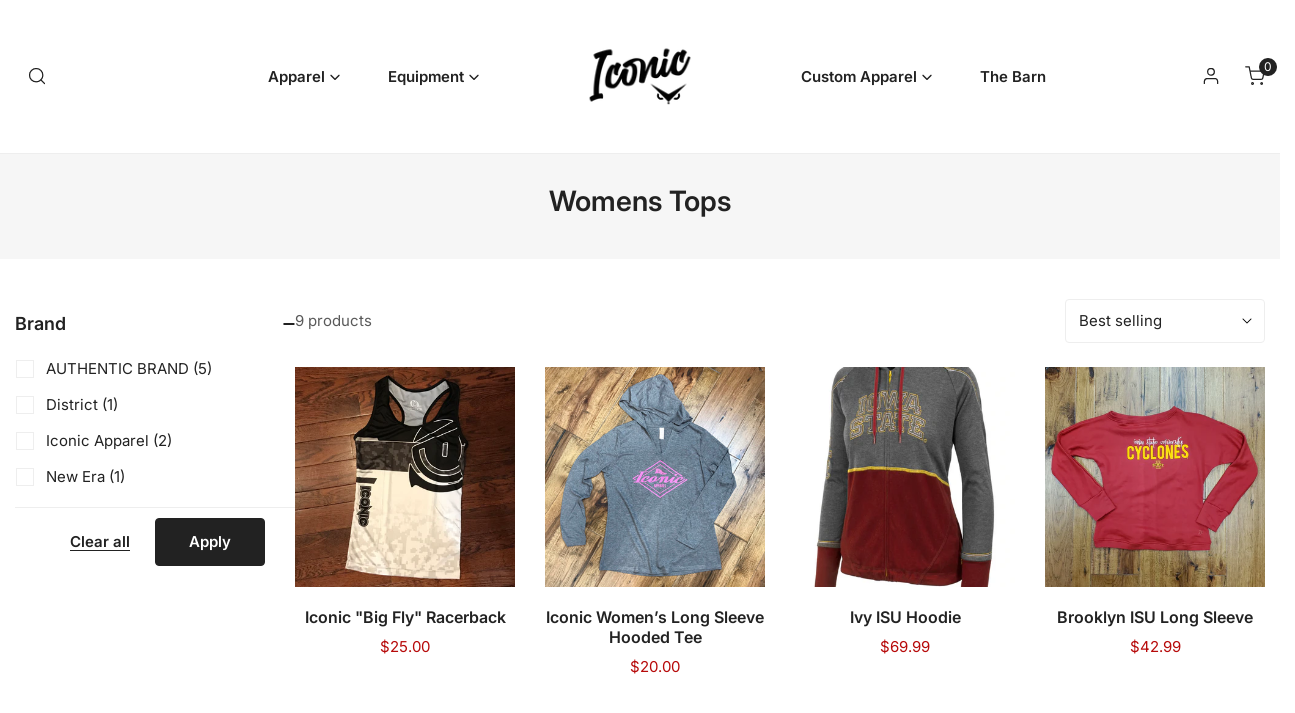

--- FILE ---
content_type: text/html; charset=utf-8
request_url: https://www.repiconic.com/collections/womens-tops
body_size: 42233
content:


<!doctype html>
<html 
  class="no-js overflow-hidden" 
  lang="en"
  
>
  <head>
    <meta charset="utf-8">
    <meta http-equiv="X-UA-Compatible" content="IE=edge">
    <meta name="viewport" content="width=device-width,initial-scale=1">
    <meta name="theme-color" content="">
    <link rel="canonical" href="https://www.repiconic.com/collections/womens-tops">
    <link rel="preconnect" href="https://cdn.shopify.com" crossorigin><link rel="preconnect" href="https://fonts.shopifycdn.com" crossorigin><title>
      Womens Tops
 &ndash; Iconic Apparel</title>

    

    

<meta property="og:site_name" content="Iconic Apparel">
<meta property="og:url" content="https://www.repiconic.com/collections/womens-tops">
<meta property="og:title" content="Womens Tops">
<meta property="og:type" content="product.group">
<meta property="og:description" content="Iconic Apparel"><meta name="twitter:card" content="summary_large_image">
<meta name="twitter:title" content="Womens Tops">
<meta name="twitter:description" content="Iconic Apparel">

    
<style data-shopify>
    @font-face {
  font-family: Inter;
  font-weight: 400;
  font-style: normal;
  font-display: swap;
  src: url("//www.repiconic.com/cdn/fonts/inter/inter_n4.b2a3f24c19b4de56e8871f609e73ca7f6d2e2bb9.woff2") format("woff2"),
       url("//www.repiconic.com/cdn/fonts/inter/inter_n4.af8052d517e0c9ffac7b814872cecc27ae1fa132.woff") format("woff");
}

    @font-face {
  font-family: Inter;
  font-weight: 700;
  font-style: normal;
  font-display: swap;
  src: url("//www.repiconic.com/cdn/fonts/inter/inter_n7.02711e6b374660cfc7915d1afc1c204e633421e4.woff2") format("woff2"),
       url("//www.repiconic.com/cdn/fonts/inter/inter_n7.6dab87426f6b8813070abd79972ceaf2f8d3b012.woff") format("woff");
}

    @font-face {
  font-family: Inter;
  font-weight: 400;
  font-style: italic;
  font-display: swap;
  src: url("//www.repiconic.com/cdn/fonts/inter/inter_i4.feae1981dda792ab80d117249d9c7e0f1017e5b3.woff2") format("woff2"),
       url("//www.repiconic.com/cdn/fonts/inter/inter_i4.62773b7113d5e5f02c71486623cf828884c85c6e.woff") format("woff");
}

    @font-face {
  font-family: Inter;
  font-weight: 700;
  font-style: italic;
  font-display: swap;
  src: url("//www.repiconic.com/cdn/fonts/inter/inter_i7.b377bcd4cc0f160622a22d638ae7e2cd9b86ea4c.woff2") format("woff2"),
       url("//www.repiconic.com/cdn/fonts/inter/inter_i7.7c69a6a34e3bb44fcf6f975857e13b9a9b25beb4.woff") format("woff");
}

    @font-face {
  font-family: Inter;
  font-weight: 600;
  font-style: normal;
  font-display: swap;
  src: url("//www.repiconic.com/cdn/fonts/inter/inter_n6.771af0474a71b3797eb38f3487d6fb79d43b6877.woff2") format("woff2"),
       url("//www.repiconic.com/cdn/fonts/inter/inter_n6.88c903d8f9e157d48b73b7777d0642925bcecde7.woff") format("woff");
}


    :root {
				--animation-duration: 600ms;

				--animation-fade-in-up: z-fade-in-up var(--animation-duration) cubic-bezier(0, 0, 0.3, 1) forwards;
				--animation-fade-in-left: z-fade-in-left var(--animation-duration) cubic-bezier(0, 0, 0.3, 1) forwards;
				--animation-fade-in-right: z-fade-in-right var(--animation-duration) cubic-bezier(0, 0, 0.3, 1) forwards;
				--animation-fade-in-left-rtl: z-fade-in-left-rtl var(--animation-duration) cubic-bezier(0, 0, 0.3, 1) forwards;
				--animation-fade-in-right-rtl: z-fade-in-right-rtl var(--animation-duration) cubic-bezier(0, 0, 0.3, 1) forwards;
  			--animation-fade-in: z-fade-in calc(var(--animation-duration) * 2) cubic-bezier(0, 0, 0.3, 1) forwards;
				--animation-zoom-fade: z-zoom-fade var(--animation-duration) cubic-bezier(0, 0, 0.3, 1) forwards;

        --font-body-family: Inter, sans-serif;
        --font-body-style: normal;
        --font-body-weight: 400;

        --font-heading-family: Inter, sans-serif;
        --font-heading-style: normal;
        --font-heading-weight: 600;

        
            --font-btn-family: Inter, sans-serif;
            --font-btn-weight: var(--font-heading-weight);
        
        
            --font-menu-family: Inter, sans-serif;
            --font-menu-weight: var(--font-heading-weight);
        
        
        
        
        

        --font-body-scale: 1.0;
        --font-heading-scale: 1.0;
        --font-heading-spacing: 0px;

        --font-h1-size: calc(var(--font-heading-scale) * 3.4rem);
        --font-h2-size: calc(var(--font-heading-scale) * 2.8rem);
        --font-h3-size: calc(var(--font-heading-scale) * 2.4rem);
        --font-h4-size: calc(var(--font-heading-scale) * 2.2rem);
        --font-h5-size: calc(var(--font-heading-scale) * 1.8rem);
        --font-h6-size: calc(var(--font-heading-scale) * 1.6rem);

				--font-heading-mobile-scale: 0.8;

        --btn-height: 48px;
        --btn-rounded: 4px;

        --color-primary: #222222;
        --color-border: #eeeeee;
        --color-text-body: #222222;
        --color-text-heading: #222222;
        --color-link: #222222;
        --color-link-hover: #222222;
        --color-bg-1: #ffffff;
        --color-bg-2: #f6f6f6;
        --color-field-bg: #ffffff;
        --color-btn-bg: #222222;
        --color-btn-text: #ffffff;
        --color-btn-secondary-text: #222222;
        --color-btn-secondary-bg: #ededed;
        --color-btn-bg-hover: #222222;
        --color-btn-text-hover: #ffffff;
        --color-product-title: #222222;
        --color-product-price: #b70a0a;
        --color-header-bg: #ffffff;
        --color-header-text: #222222;
        --color-header-transparent-text: #222222;
        --color-menu-text: #222222;
        --color-menu-text-hover: #222222;
        --color-menu-subtext: #ffffff;
        --color-menu-subtext-hover: #ffffff;
        --color-menu-dropdown-bg: #707070;
        --color-cart-bubble: #222222;
        --color-overlay-bg: #222222;
        --color-overlay-alpha: 64;
        --color-tooltip-bg: #222222;
        --color-tooltip-text: #ffffff;
        --color-badge-sale: #b70a0a;
        --color-badge-soldout: #222222;
        --color-badge-hot: #222222;
        --color-badge-new: #207758;

        --spacing-sections-desktop: 80px;
        --spacing-sections-mobile: 40px;
        --container-width: 1560px;
        --fluid-container-width: 1620px;
        --narrow-container-width: 720px;
        --fluid-offset: 4rem;
        --arrow-down: url(//www.repiconic.com/cdn/shop/t/5/assets/ar-down.svg?v=31605338494599912611701890831);
        --color-foreground: 34, 34, 34;
        --card-corner-radius: 0px;

        --color-base-text: 34, 34, 34;
        --color-base-primary: 34, 34, 34;
        --color-base-background-1: 255, 255, 255;
        --color-base-background-2: 246, 246, 246;
        --color-swatch-radius: 50%;
        --color-swatch-size: 40px;
        --column-gap-mobile: 1.6rem;
    }
    *,
    *::before,
    *::after {
        box-sizing: border-box;
    }
    html {
        font-size: calc(var(--font-body-scale) * 62.5%);
    }
    body {
        min-height: 100%;
        font-size: 1.5rem;
        font-family: var(--font-body-family);
        font-style: var(--font-body-style);
        font-weight: var(--font-body-weight);
        background-color: var(--color-bg-1);
        color: var(--color-text-body);
        -webkit-font-smoothing: antialiased;
        -moz-osx-font-smoothing: grayscale;
        line-height: calc(1 + 0.8 / var(--font-body-scale));
        --font-body-size: 1.5rem;
    }
    h1, h2, h3, h4, h5, h6, .h1, .h2, .h3, .h4, .h5, .h6, .h0 {
        font-family: var(--font-heading-family);
        font-style: var(--font-heading-style);
        font-weight: var(--font-heading-weight);
        text-transform: var(--font-heading-transform);
        color: var(--color-text-heading);
        line-height: calc(1 + 0.25 / max(1, var(--font-heading-scale)));
        letter-spacing: var(--font-heading-spacing, 0px);
        word-break: break-word;
        margin: 0 0 1.2rem;
    }
		@media (max-width: 639px) {
			h1, h2, h3, h4, h5, h6, .h1, .h2, .h3, .h4, .h5, .h6, .h0 { 
				line-height: calc(1 + 0.25 / max(1, var(--font-heading-mobile-scale)));
			}
		}
    .h0 {
        font-size: calc(var(--font-heading-mobile-scale) * 3.6rem);
    }
    h1,.h1 {
        font-size: calc(var(--font-heading-mobile-scale) * 3rem);
    }
    h2,.h2 {
        font-size: calc(var(--font-heading-mobile-scale) * 2.6rem);
    }
    h3,.h3 {
        font-size: calc(var(--font-heading-mobile-scale) * 2.2rem);
    }
    h4,.h4 {
        font-size: calc(var(--font-heading-mobile-scale) * 2rem);
    }
    h5,.h5 {
        font-size: calc(var(--font-heading-scale) * 1.8rem);
    }
    h6,.h6 {
        font-size: calc(var(--font-heading-scale) * 1.6rem);
    }
    @media (min-width: 640px) {
        .h0 {
            font-size: calc(var(--font-heading-scale) * 4rem);
        }
        h1, .h1 {
            font-size: calc(var(--font-heading-scale) * 3.4rem);
        }
        h2, .h2 {
            font-size: calc(var(--font-heading-scale) * 2.8rem);
        }
        h3, .h3 {
            font-size: calc(var(--font-heading-scale) * 2.4rem);
        }
        h4, .h4 {
            font-size: calc(var(--font-heading-scale) * 2.2rem);
        }
        h5, .h5 {
            font-size: calc(var(--font-heading-scale) * 1.8rem);
        }
        h6, .h6 {
            font-size: calc(var(--font-heading-scale) * 1.6rem);
        }
    }
    .flickity-button,
    [template],
    .hidden,
    .tooltip,
    [data-aria-hidden=true],
    [hidden], .critical-hidden,
    .site-header .critical-hidden, .topbar .critical-hidden, .announcement-bar .critical-hidden {
        display: none
    }
    .flex {
        display: flex;
    }
    [style*="--aspect-ratio"] {
        position: relative;
        overflow: hidden;
    }
    [style*="--aspect-ratio"]:before {
        content: "";
        height: 0;
        display: block;
        padding-top: calc(100%/(0 + var(--aspect-ratio, 16/9)));
    }
    [style*="--aspect-ratio"]>:first-child {
        top: 0;
        right: 0;
        bottom: 0;
        left: 0;
        position: absolute!important;
        object-fit: cover;
        width: 100%;
        height: 100%;
    }
    @media (max-width: 639px) {
        [style*="--aspect-ratio"]:before {
            padding-top: calc(100%/(0 + var(--aspect-ratio-mobile, var(--aspect-ratio, 16/9))));
        }
    }
    .overflow-hidden {
        overflow: hidden;
    }
    .content-visibility-auto {
        content-visibility: auto;
    }
    .h-full {
        height: 100%;
    }
    .w-full {
        width: 100%;
    }
    @media (max-width: 1440px) {
        .container-fluid .flickity-wrapper:not(.flickity-controls-group) .flickity-button.previous {
            left: calc(var(--button-size) + (1rem - var(--column-gap, 3rem) / 2)) !important;
        }
        .container-fluid .flickity-wrapper:not(.flickity-controls-group) .flickity-button.next {
            right: calc(var(--button-size) + (1rem - var(--column-gap, 3rem) / 2)) !important;
        }
    }
    .spr-container .spr-header-title {
        font-size: var(--font-h2-size);
    }

    @media (max-width: 639px) {
        .spr-container .spr-header-title {
            font-size: var(--font-h2-size);
        }
        :root {
            --color-swatch-size: 4.4rem;
        }
    }
    
</style>


    <link href="//www.repiconic.com/cdn/shop/t/5/assets/theme.css?v=124111737589044105181701890830" rel="stylesheet" type="text/css" media="all" />
    <link href="//www.repiconic.com/cdn/shop/t/5/assets/base.css?v=45916518082124972771701890831" rel="stylesheet" type="text/css" media="all" />
    <link href="//www.repiconic.com/cdn/shop/t/5/assets/grid.css?v=67447275339346199031701890830" rel="stylesheet" type="text/css" media="all" />
    <link href="//www.repiconic.com/cdn/shop/t/5/assets/header.css?v=159537312046053668281701890831" rel="stylesheet" type="text/css" media="all" />
    <link href="//www.repiconic.com/cdn/shop/t/5/assets/site-nav.css?v=133547115941749412841701890831" rel="stylesheet" type="text/css" media="all" />

    <link rel="preload" href="//www.repiconic.com/cdn/shop/t/5/assets/non-critical.css?v=16034400197848435141701890830" as="style" onload="this.onload=null;this.rel='stylesheet';">
    <link rel="preload" href="//www.repiconic.com/cdn/shop/t/5/assets/components.css?v=150166999079084767261701890831" as="style" onload="this.onload=null;this.rel='stylesheet';">
    <link rel="preload" href="//www.repiconic.com/cdn/shop/t/5/assets/flickity-component.css?v=110698743178955161931701890830" as="style" onload="this.onload=null;this.rel='stylesheet';">
    <link rel="preload" href="//www.repiconic.com/cdn/shop/t/5/assets/modal-component.css?v=22274453926113212451701890832" as="style" onload="this.onload=null;this.rel='stylesheet';">
    <link rel="preload" href="//www.repiconic.com/cdn/shop/t/5/assets/drawer-component.css?v=38391584775253959651701890830" as="style" onload="this.onload=null;this.rel='stylesheet';">

    <noscript>
      <link href="//www.repiconic.com/cdn/shop/t/5/assets/non-critical.css?v=16034400197848435141701890830" rel="stylesheet" type="text/css" media="all" />
      <link href="//www.repiconic.com/cdn/shop/t/5/assets/components.css?v=150166999079084767261701890831" rel="stylesheet" type="text/css" media="all" />
      <link href="//www.repiconic.com/cdn/shop/t/5/assets/flickity-component.css?v=110698743178955161931701890830" rel="stylesheet" type="text/css" media="all" />
      <link href="//www.repiconic.com/cdn/shop/t/5/assets/modal-component.css?v=22274453926113212451701890832" rel="stylesheet" type="text/css" media="all" />
      <link href="//www.repiconic.com/cdn/shop/t/5/assets/drawer-component.css?v=38391584775253959651701890830" rel="stylesheet" type="text/css" media="all" />
      
    </noscript>
    <script src="//www.repiconic.com/cdn/shop/t/5/assets/vendor.js?v=98095695205713525071701890830" defer="defer"></script>
    <script src="//www.repiconic.com/cdn/shop/t/5/assets/global.js?v=172508521323769999361701890830" defer="defer"></script>
    <script src="//www.repiconic.com/cdn/shop/t/5/assets/lazy-image.js?v=68169924899378488731701890829" defer="defer"></script>
    <script src="//www.repiconic.com/cdn/shop/t/5/assets/product-form.js?v=158665995997241511551701890830" defer="defer"></script><script src="//www.repiconic.com/cdn/shop/t/5/assets/cart-recommendations.js?v=151337948683935857111701890832" defer="defer"></script><script src="//www.repiconic.com/cdn/shop/t/5/assets/animations.js?v=68495762384893645591701890830" defer="defer"></script><script>
      document.documentElement.className = document.documentElement.className.replace('no-js', 'js');
    </script>

    <script>window.performance && window.performance.mark && window.performance.mark('shopify.content_for_header.start');</script><meta id="shopify-digital-wallet" name="shopify-digital-wallet" content="/17369649/digital_wallets/dialog">
<meta name="shopify-checkout-api-token" content="2495eb26010991678d4a4e661c17cb4d">
<meta id="in-context-paypal-metadata" data-shop-id="17369649" data-venmo-supported="false" data-environment="production" data-locale="en_US" data-paypal-v4="true" data-currency="USD">
<link rel="alternate" type="application/atom+xml" title="Feed" href="/collections/womens-tops.atom" />
<link rel="alternate" type="application/json+oembed" href="https://www.repiconic.com/collections/womens-tops.oembed">
<script async="async" src="/checkouts/internal/preloads.js?locale=en-US"></script>
<link rel="preconnect" href="https://shop.app" crossorigin="anonymous">
<script async="async" src="https://shop.app/checkouts/internal/preloads.js?locale=en-US&shop_id=17369649" crossorigin="anonymous"></script>
<script id="apple-pay-shop-capabilities" type="application/json">{"shopId":17369649,"countryCode":"US","currencyCode":"USD","merchantCapabilities":["supports3DS"],"merchantId":"gid:\/\/shopify\/Shop\/17369649","merchantName":"Iconic Apparel","requiredBillingContactFields":["postalAddress","email"],"requiredShippingContactFields":["postalAddress","email"],"shippingType":"shipping","supportedNetworks":["visa","masterCard","amex","discover","elo","jcb"],"total":{"type":"pending","label":"Iconic Apparel","amount":"1.00"},"shopifyPaymentsEnabled":true,"supportsSubscriptions":true}</script>
<script id="shopify-features" type="application/json">{"accessToken":"2495eb26010991678d4a4e661c17cb4d","betas":["rich-media-storefront-analytics"],"domain":"www.repiconic.com","predictiveSearch":true,"shopId":17369649,"locale":"en"}</script>
<script>var Shopify = Shopify || {};
Shopify.shop = "iconic-apparel-iowa.myshopify.com";
Shopify.locale = "en";
Shopify.currency = {"active":"USD","rate":"1.0"};
Shopify.country = "US";
Shopify.theme = {"name":"Zest","id":138400006384,"schema_name":"Zest","schema_version":"6.0.3","theme_store_id":1611,"role":"main"};
Shopify.theme.handle = "null";
Shopify.theme.style = {"id":null,"handle":null};
Shopify.cdnHost = "www.repiconic.com/cdn";
Shopify.routes = Shopify.routes || {};
Shopify.routes.root = "/";</script>
<script type="module">!function(o){(o.Shopify=o.Shopify||{}).modules=!0}(window);</script>
<script>!function(o){function n(){var o=[];function n(){o.push(Array.prototype.slice.apply(arguments))}return n.q=o,n}var t=o.Shopify=o.Shopify||{};t.loadFeatures=n(),t.autoloadFeatures=n()}(window);</script>
<script>
  window.ShopifyPay = window.ShopifyPay || {};
  window.ShopifyPay.apiHost = "shop.app\/pay";
  window.ShopifyPay.redirectState = null;
</script>
<script id="shop-js-analytics" type="application/json">{"pageType":"collection"}</script>
<script defer="defer" async type="module" src="//www.repiconic.com/cdn/shopifycloud/shop-js/modules/v2/client.init-shop-cart-sync_DlSlHazZ.en.esm.js"></script>
<script defer="defer" async type="module" src="//www.repiconic.com/cdn/shopifycloud/shop-js/modules/v2/chunk.common_D16XZWos.esm.js"></script>
<script type="module">
  await import("//www.repiconic.com/cdn/shopifycloud/shop-js/modules/v2/client.init-shop-cart-sync_DlSlHazZ.en.esm.js");
await import("//www.repiconic.com/cdn/shopifycloud/shop-js/modules/v2/chunk.common_D16XZWos.esm.js");

  window.Shopify.SignInWithShop?.initShopCartSync?.({"fedCMEnabled":true,"windoidEnabled":true});

</script>
<script>
  window.Shopify = window.Shopify || {};
  if (!window.Shopify.featureAssets) window.Shopify.featureAssets = {};
  window.Shopify.featureAssets['shop-js'] = {"shop-cart-sync":["modules/v2/client.shop-cart-sync_DKWYiEUO.en.esm.js","modules/v2/chunk.common_D16XZWos.esm.js"],"init-fed-cm":["modules/v2/client.init-fed-cm_vfPMjZAC.en.esm.js","modules/v2/chunk.common_D16XZWos.esm.js"],"init-shop-email-lookup-coordinator":["modules/v2/client.init-shop-email-lookup-coordinator_CR38P6MB.en.esm.js","modules/v2/chunk.common_D16XZWos.esm.js"],"init-shop-cart-sync":["modules/v2/client.init-shop-cart-sync_DlSlHazZ.en.esm.js","modules/v2/chunk.common_D16XZWos.esm.js"],"shop-cash-offers":["modules/v2/client.shop-cash-offers_CJw4IQ6B.en.esm.js","modules/v2/chunk.common_D16XZWos.esm.js","modules/v2/chunk.modal_UwFWkumu.esm.js"],"shop-toast-manager":["modules/v2/client.shop-toast-manager_BY778Uv6.en.esm.js","modules/v2/chunk.common_D16XZWos.esm.js"],"init-windoid":["modules/v2/client.init-windoid_DVhZdEm3.en.esm.js","modules/v2/chunk.common_D16XZWos.esm.js"],"shop-button":["modules/v2/client.shop-button_D2ZzKUPa.en.esm.js","modules/v2/chunk.common_D16XZWos.esm.js"],"avatar":["modules/v2/client.avatar_BTnouDA3.en.esm.js"],"init-customer-accounts-sign-up":["modules/v2/client.init-customer-accounts-sign-up_CQZUmjGN.en.esm.js","modules/v2/client.shop-login-button_Cu5K-F7X.en.esm.js","modules/v2/chunk.common_D16XZWos.esm.js","modules/v2/chunk.modal_UwFWkumu.esm.js"],"pay-button":["modules/v2/client.pay-button_CcBqbGU7.en.esm.js","modules/v2/chunk.common_D16XZWos.esm.js"],"init-shop-for-new-customer-accounts":["modules/v2/client.init-shop-for-new-customer-accounts_B5DR5JTE.en.esm.js","modules/v2/client.shop-login-button_Cu5K-F7X.en.esm.js","modules/v2/chunk.common_D16XZWos.esm.js","modules/v2/chunk.modal_UwFWkumu.esm.js"],"shop-login-button":["modules/v2/client.shop-login-button_Cu5K-F7X.en.esm.js","modules/v2/chunk.common_D16XZWos.esm.js","modules/v2/chunk.modal_UwFWkumu.esm.js"],"shop-follow-button":["modules/v2/client.shop-follow-button_BX8Slf17.en.esm.js","modules/v2/chunk.common_D16XZWos.esm.js","modules/v2/chunk.modal_UwFWkumu.esm.js"],"init-customer-accounts":["modules/v2/client.init-customer-accounts_DjKkmQ2w.en.esm.js","modules/v2/client.shop-login-button_Cu5K-F7X.en.esm.js","modules/v2/chunk.common_D16XZWos.esm.js","modules/v2/chunk.modal_UwFWkumu.esm.js"],"lead-capture":["modules/v2/client.lead-capture_ChWCg7nV.en.esm.js","modules/v2/chunk.common_D16XZWos.esm.js","modules/v2/chunk.modal_UwFWkumu.esm.js"],"checkout-modal":["modules/v2/client.checkout-modal_DPnpVyv-.en.esm.js","modules/v2/chunk.common_D16XZWos.esm.js","modules/v2/chunk.modal_UwFWkumu.esm.js"],"shop-login":["modules/v2/client.shop-login_leRXJtcZ.en.esm.js","modules/v2/chunk.common_D16XZWos.esm.js","modules/v2/chunk.modal_UwFWkumu.esm.js"],"payment-terms":["modules/v2/client.payment-terms_Bp9K0NXD.en.esm.js","modules/v2/chunk.common_D16XZWos.esm.js","modules/v2/chunk.modal_UwFWkumu.esm.js"]};
</script>
<script>(function() {
  var isLoaded = false;
  function asyncLoad() {
    if (isLoaded) return;
    isLoaded = true;
    var urls = ["https:\/\/omnisnippet1.com\/platforms\/shopify.js?source=scriptTag\u0026v=2025-05-15T12\u0026shop=iconic-apparel-iowa.myshopify.com"];
    for (var i = 0; i < urls.length; i++) {
      var s = document.createElement('script');
      s.type = 'text/javascript';
      s.async = true;
      s.src = urls[i];
      var x = document.getElementsByTagName('script')[0];
      x.parentNode.insertBefore(s, x);
    }
  };
  if(window.attachEvent) {
    window.attachEvent('onload', asyncLoad);
  } else {
    window.addEventListener('load', asyncLoad, false);
  }
})();</script>
<script id="__st">var __st={"a":17369649,"offset":-21600,"reqid":"38d50936-995e-45bd-a9ee-685217b0da7c-1768577805","pageurl":"www.repiconic.com\/collections\/womens-tops","u":"03ecff7d96dd","p":"collection","rtyp":"collection","rid":425231843568};</script>
<script>window.ShopifyPaypalV4VisibilityTracking = true;</script>
<script id="captcha-bootstrap">!function(){'use strict';const t='contact',e='account',n='new_comment',o=[[t,t],['blogs',n],['comments',n],[t,'customer']],c=[[e,'customer_login'],[e,'guest_login'],[e,'recover_customer_password'],[e,'create_customer']],r=t=>t.map((([t,e])=>`form[action*='/${t}']:not([data-nocaptcha='true']) input[name='form_type'][value='${e}']`)).join(','),a=t=>()=>t?[...document.querySelectorAll(t)].map((t=>t.form)):[];function s(){const t=[...o],e=r(t);return a(e)}const i='password',u='form_key',d=['recaptcha-v3-token','g-recaptcha-response','h-captcha-response',i],f=()=>{try{return window.sessionStorage}catch{return}},m='__shopify_v',_=t=>t.elements[u];function p(t,e,n=!1){try{const o=window.sessionStorage,c=JSON.parse(o.getItem(e)),{data:r}=function(t){const{data:e,action:n}=t;return t[m]||n?{data:e,action:n}:{data:t,action:n}}(c);for(const[e,n]of Object.entries(r))t.elements[e]&&(t.elements[e].value=n);n&&o.removeItem(e)}catch(o){console.error('form repopulation failed',{error:o})}}const l='form_type',E='cptcha';function T(t){t.dataset[E]=!0}const w=window,h=w.document,L='Shopify',v='ce_forms',y='captcha';let A=!1;((t,e)=>{const n=(g='f06e6c50-85a8-45c8-87d0-21a2b65856fe',I='https://cdn.shopify.com/shopifycloud/storefront-forms-hcaptcha/ce_storefront_forms_captcha_hcaptcha.v1.5.2.iife.js',D={infoText:'Protected by hCaptcha',privacyText:'Privacy',termsText:'Terms'},(t,e,n)=>{const o=w[L][v],c=o.bindForm;if(c)return c(t,g,e,D).then(n);var r;o.q.push([[t,g,e,D],n]),r=I,A||(h.body.append(Object.assign(h.createElement('script'),{id:'captcha-provider',async:!0,src:r})),A=!0)});var g,I,D;w[L]=w[L]||{},w[L][v]=w[L][v]||{},w[L][v].q=[],w[L][y]=w[L][y]||{},w[L][y].protect=function(t,e){n(t,void 0,e),T(t)},Object.freeze(w[L][y]),function(t,e,n,w,h,L){const[v,y,A,g]=function(t,e,n){const i=e?o:[],u=t?c:[],d=[...i,...u],f=r(d),m=r(i),_=r(d.filter((([t,e])=>n.includes(e))));return[a(f),a(m),a(_),s()]}(w,h,L),I=t=>{const e=t.target;return e instanceof HTMLFormElement?e:e&&e.form},D=t=>v().includes(t);t.addEventListener('submit',(t=>{const e=I(t);if(!e)return;const n=D(e)&&!e.dataset.hcaptchaBound&&!e.dataset.recaptchaBound,o=_(e),c=g().includes(e)&&(!o||!o.value);(n||c)&&t.preventDefault(),c&&!n&&(function(t){try{if(!f())return;!function(t){const e=f();if(!e)return;const n=_(t);if(!n)return;const o=n.value;o&&e.removeItem(o)}(t);const e=Array.from(Array(32),(()=>Math.random().toString(36)[2])).join('');!function(t,e){_(t)||t.append(Object.assign(document.createElement('input'),{type:'hidden',name:u})),t.elements[u].value=e}(t,e),function(t,e){const n=f();if(!n)return;const o=[...t.querySelectorAll(`input[type='${i}']`)].map((({name:t})=>t)),c=[...d,...o],r={};for(const[a,s]of new FormData(t).entries())c.includes(a)||(r[a]=s);n.setItem(e,JSON.stringify({[m]:1,action:t.action,data:r}))}(t,e)}catch(e){console.error('failed to persist form',e)}}(e),e.submit())}));const S=(t,e)=>{t&&!t.dataset[E]&&(n(t,e.some((e=>e===t))),T(t))};for(const o of['focusin','change'])t.addEventListener(o,(t=>{const e=I(t);D(e)&&S(e,y())}));const B=e.get('form_key'),M=e.get(l),P=B&&M;t.addEventListener('DOMContentLoaded',(()=>{const t=y();if(P)for(const e of t)e.elements[l].value===M&&p(e,B);[...new Set([...A(),...v().filter((t=>'true'===t.dataset.shopifyCaptcha))])].forEach((e=>S(e,t)))}))}(h,new URLSearchParams(w.location.search),n,t,e,['guest_login'])})(!0,!0)}();</script>
<script integrity="sha256-4kQ18oKyAcykRKYeNunJcIwy7WH5gtpwJnB7kiuLZ1E=" data-source-attribution="shopify.loadfeatures" defer="defer" src="//www.repiconic.com/cdn/shopifycloud/storefront/assets/storefront/load_feature-a0a9edcb.js" crossorigin="anonymous"></script>
<script crossorigin="anonymous" defer="defer" src="//www.repiconic.com/cdn/shopifycloud/storefront/assets/shopify_pay/storefront-65b4c6d7.js?v=20250812"></script>
<script data-source-attribution="shopify.dynamic_checkout.dynamic.init">var Shopify=Shopify||{};Shopify.PaymentButton=Shopify.PaymentButton||{isStorefrontPortableWallets:!0,init:function(){window.Shopify.PaymentButton.init=function(){};var t=document.createElement("script");t.src="https://www.repiconic.com/cdn/shopifycloud/portable-wallets/latest/portable-wallets.en.js",t.type="module",document.head.appendChild(t)}};
</script>
<script data-source-attribution="shopify.dynamic_checkout.buyer_consent">
  function portableWalletsHideBuyerConsent(e){var t=document.getElementById("shopify-buyer-consent"),n=document.getElementById("shopify-subscription-policy-button");t&&n&&(t.classList.add("hidden"),t.setAttribute("aria-hidden","true"),n.removeEventListener("click",e))}function portableWalletsShowBuyerConsent(e){var t=document.getElementById("shopify-buyer-consent"),n=document.getElementById("shopify-subscription-policy-button");t&&n&&(t.classList.remove("hidden"),t.removeAttribute("aria-hidden"),n.addEventListener("click",e))}window.Shopify?.PaymentButton&&(window.Shopify.PaymentButton.hideBuyerConsent=portableWalletsHideBuyerConsent,window.Shopify.PaymentButton.showBuyerConsent=portableWalletsShowBuyerConsent);
</script>
<script data-source-attribution="shopify.dynamic_checkout.cart.bootstrap">document.addEventListener("DOMContentLoaded",(function(){function t(){return document.querySelector("shopify-accelerated-checkout-cart, shopify-accelerated-checkout")}if(t())Shopify.PaymentButton.init();else{new MutationObserver((function(e,n){t()&&(Shopify.PaymentButton.init(),n.disconnect())})).observe(document.body,{childList:!0,subtree:!0})}}));
</script>
<link id="shopify-accelerated-checkout-styles" rel="stylesheet" media="screen" href="https://www.repiconic.com/cdn/shopifycloud/portable-wallets/latest/accelerated-checkout-backwards-compat.css" crossorigin="anonymous">
<style id="shopify-accelerated-checkout-cart">
        #shopify-buyer-consent {
  margin-top: 1em;
  display: inline-block;
  width: 100%;
}

#shopify-buyer-consent.hidden {
  display: none;
}

#shopify-subscription-policy-button {
  background: none;
  border: none;
  padding: 0;
  text-decoration: underline;
  font-size: inherit;
  cursor: pointer;
}

#shopify-subscription-policy-button::before {
  box-shadow: none;
}

      </style>
<script id="sections-script" data-sections="announcement-bar,header,footer,mobile-sticky-bar" defer="defer" src="//www.repiconic.com/cdn/shop/t/5/compiled_assets/scripts.js?926"></script>
<script>window.performance && window.performance.mark && window.performance.mark('shopify.content_for_header.end');</script>
<link rel="preload" as="font" href="//www.repiconic.com/cdn/fonts/inter/inter_n4.b2a3f24c19b4de56e8871f609e73ca7f6d2e2bb9.woff2" type="font/woff2" crossorigin><link rel="preload" as="font" href="//www.repiconic.com/cdn/fonts/inter/inter_n6.771af0474a71b3797eb38f3487d6fb79d43b6877.woff2" type="font/woff2" crossorigin><link href="https://monorail-edge.shopifysvc.com" rel="dns-prefetch">
<script>(function(){if ("sendBeacon" in navigator && "performance" in window) {try {var session_token_from_headers = performance.getEntriesByType('navigation')[0].serverTiming.find(x => x.name == '_s').description;} catch {var session_token_from_headers = undefined;}var session_cookie_matches = document.cookie.match(/_shopify_s=([^;]*)/);var session_token_from_cookie = session_cookie_matches && session_cookie_matches.length === 2 ? session_cookie_matches[1] : "";var session_token = session_token_from_headers || session_token_from_cookie || "";function handle_abandonment_event(e) {var entries = performance.getEntries().filter(function(entry) {return /monorail-edge.shopifysvc.com/.test(entry.name);});if (!window.abandonment_tracked && entries.length === 0) {window.abandonment_tracked = true;var currentMs = Date.now();var navigation_start = performance.timing.navigationStart;var payload = {shop_id: 17369649,url: window.location.href,navigation_start,duration: currentMs - navigation_start,session_token,page_type: "collection"};window.navigator.sendBeacon("https://monorail-edge.shopifysvc.com/v1/produce", JSON.stringify({schema_id: "online_store_buyer_site_abandonment/1.1",payload: payload,metadata: {event_created_at_ms: currentMs,event_sent_at_ms: currentMs}}));}}window.addEventListener('pagehide', handle_abandonment_event);}}());</script>
<script id="web-pixels-manager-setup">(function e(e,d,r,n,o){if(void 0===o&&(o={}),!Boolean(null===(a=null===(i=window.Shopify)||void 0===i?void 0:i.analytics)||void 0===a?void 0:a.replayQueue)){var i,a;window.Shopify=window.Shopify||{};var t=window.Shopify;t.analytics=t.analytics||{};var s=t.analytics;s.replayQueue=[],s.publish=function(e,d,r){return s.replayQueue.push([e,d,r]),!0};try{self.performance.mark("wpm:start")}catch(e){}var l=function(){var e={modern:/Edge?\/(1{2}[4-9]|1[2-9]\d|[2-9]\d{2}|\d{4,})\.\d+(\.\d+|)|Firefox\/(1{2}[4-9]|1[2-9]\d|[2-9]\d{2}|\d{4,})\.\d+(\.\d+|)|Chrom(ium|e)\/(9{2}|\d{3,})\.\d+(\.\d+|)|(Maci|X1{2}).+ Version\/(15\.\d+|(1[6-9]|[2-9]\d|\d{3,})\.\d+)([,.]\d+|)( \(\w+\)|)( Mobile\/\w+|) Safari\/|Chrome.+OPR\/(9{2}|\d{3,})\.\d+\.\d+|(CPU[ +]OS|iPhone[ +]OS|CPU[ +]iPhone|CPU IPhone OS|CPU iPad OS)[ +]+(15[._]\d+|(1[6-9]|[2-9]\d|\d{3,})[._]\d+)([._]\d+|)|Android:?[ /-](13[3-9]|1[4-9]\d|[2-9]\d{2}|\d{4,})(\.\d+|)(\.\d+|)|Android.+Firefox\/(13[5-9]|1[4-9]\d|[2-9]\d{2}|\d{4,})\.\d+(\.\d+|)|Android.+Chrom(ium|e)\/(13[3-9]|1[4-9]\d|[2-9]\d{2}|\d{4,})\.\d+(\.\d+|)|SamsungBrowser\/([2-9]\d|\d{3,})\.\d+/,legacy:/Edge?\/(1[6-9]|[2-9]\d|\d{3,})\.\d+(\.\d+|)|Firefox\/(5[4-9]|[6-9]\d|\d{3,})\.\d+(\.\d+|)|Chrom(ium|e)\/(5[1-9]|[6-9]\d|\d{3,})\.\d+(\.\d+|)([\d.]+$|.*Safari\/(?![\d.]+ Edge\/[\d.]+$))|(Maci|X1{2}).+ Version\/(10\.\d+|(1[1-9]|[2-9]\d|\d{3,})\.\d+)([,.]\d+|)( \(\w+\)|)( Mobile\/\w+|) Safari\/|Chrome.+OPR\/(3[89]|[4-9]\d|\d{3,})\.\d+\.\d+|(CPU[ +]OS|iPhone[ +]OS|CPU[ +]iPhone|CPU IPhone OS|CPU iPad OS)[ +]+(10[._]\d+|(1[1-9]|[2-9]\d|\d{3,})[._]\d+)([._]\d+|)|Android:?[ /-](13[3-9]|1[4-9]\d|[2-9]\d{2}|\d{4,})(\.\d+|)(\.\d+|)|Mobile Safari.+OPR\/([89]\d|\d{3,})\.\d+\.\d+|Android.+Firefox\/(13[5-9]|1[4-9]\d|[2-9]\d{2}|\d{4,})\.\d+(\.\d+|)|Android.+Chrom(ium|e)\/(13[3-9]|1[4-9]\d|[2-9]\d{2}|\d{4,})\.\d+(\.\d+|)|Android.+(UC? ?Browser|UCWEB|U3)[ /]?(15\.([5-9]|\d{2,})|(1[6-9]|[2-9]\d|\d{3,})\.\d+)\.\d+|SamsungBrowser\/(5\.\d+|([6-9]|\d{2,})\.\d+)|Android.+MQ{2}Browser\/(14(\.(9|\d{2,})|)|(1[5-9]|[2-9]\d|\d{3,})(\.\d+|))(\.\d+|)|K[Aa][Ii]OS\/(3\.\d+|([4-9]|\d{2,})\.\d+)(\.\d+|)/},d=e.modern,r=e.legacy,n=navigator.userAgent;return n.match(d)?"modern":n.match(r)?"legacy":"unknown"}(),u="modern"===l?"modern":"legacy",c=(null!=n?n:{modern:"",legacy:""})[u],f=function(e){return[e.baseUrl,"/wpm","/b",e.hashVersion,"modern"===e.buildTarget?"m":"l",".js"].join("")}({baseUrl:d,hashVersion:r,buildTarget:u}),m=function(e){var d=e.version,r=e.bundleTarget,n=e.surface,o=e.pageUrl,i=e.monorailEndpoint;return{emit:function(e){var a=e.status,t=e.errorMsg,s=(new Date).getTime(),l=JSON.stringify({metadata:{event_sent_at_ms:s},events:[{schema_id:"web_pixels_manager_load/3.1",payload:{version:d,bundle_target:r,page_url:o,status:a,surface:n,error_msg:t},metadata:{event_created_at_ms:s}}]});if(!i)return console&&console.warn&&console.warn("[Web Pixels Manager] No Monorail endpoint provided, skipping logging."),!1;try{return self.navigator.sendBeacon.bind(self.navigator)(i,l)}catch(e){}var u=new XMLHttpRequest;try{return u.open("POST",i,!0),u.setRequestHeader("Content-Type","text/plain"),u.send(l),!0}catch(e){return console&&console.warn&&console.warn("[Web Pixels Manager] Got an unhandled error while logging to Monorail."),!1}}}}({version:r,bundleTarget:l,surface:e.surface,pageUrl:self.location.href,monorailEndpoint:e.monorailEndpoint});try{o.browserTarget=l,function(e){var d=e.src,r=e.async,n=void 0===r||r,o=e.onload,i=e.onerror,a=e.sri,t=e.scriptDataAttributes,s=void 0===t?{}:t,l=document.createElement("script"),u=document.querySelector("head"),c=document.querySelector("body");if(l.async=n,l.src=d,a&&(l.integrity=a,l.crossOrigin="anonymous"),s)for(var f in s)if(Object.prototype.hasOwnProperty.call(s,f))try{l.dataset[f]=s[f]}catch(e){}if(o&&l.addEventListener("load",o),i&&l.addEventListener("error",i),u)u.appendChild(l);else{if(!c)throw new Error("Did not find a head or body element to append the script");c.appendChild(l)}}({src:f,async:!0,onload:function(){if(!function(){var e,d;return Boolean(null===(d=null===(e=window.Shopify)||void 0===e?void 0:e.analytics)||void 0===d?void 0:d.initialized)}()){var d=window.webPixelsManager.init(e)||void 0;if(d){var r=window.Shopify.analytics;r.replayQueue.forEach((function(e){var r=e[0],n=e[1],o=e[2];d.publishCustomEvent(r,n,o)})),r.replayQueue=[],r.publish=d.publishCustomEvent,r.visitor=d.visitor,r.initialized=!0}}},onerror:function(){return m.emit({status:"failed",errorMsg:"".concat(f," has failed to load")})},sri:function(e){var d=/^sha384-[A-Za-z0-9+/=]+$/;return"string"==typeof e&&d.test(e)}(c)?c:"",scriptDataAttributes:o}),m.emit({status:"loading"})}catch(e){m.emit({status:"failed",errorMsg:(null==e?void 0:e.message)||"Unknown error"})}}})({shopId: 17369649,storefrontBaseUrl: "https://www.repiconic.com",extensionsBaseUrl: "https://extensions.shopifycdn.com/cdn/shopifycloud/web-pixels-manager",monorailEndpoint: "https://monorail-edge.shopifysvc.com/unstable/produce_batch",surface: "storefront-renderer",enabledBetaFlags: ["2dca8a86"],webPixelsConfigList: [{"id":"926449904","configuration":"{\"apiURL\":\"https:\/\/api.omnisend.com\",\"appURL\":\"https:\/\/app.omnisend.com\",\"brandID\":\"632c72adb68062d8eee628db\",\"trackingURL\":\"https:\/\/wt.omnisendlink.com\"}","eventPayloadVersion":"v1","runtimeContext":"STRICT","scriptVersion":"aa9feb15e63a302383aa48b053211bbb","type":"APP","apiClientId":186001,"privacyPurposes":["ANALYTICS","MARKETING","SALE_OF_DATA"],"dataSharingAdjustments":{"protectedCustomerApprovalScopes":["read_customer_address","read_customer_email","read_customer_name","read_customer_personal_data","read_customer_phone"]}},{"id":"179142896","configuration":"{\"pixel_id\":\"818315465392762\",\"pixel_type\":\"facebook_pixel\",\"metaapp_system_user_token\":\"-\"}","eventPayloadVersion":"v1","runtimeContext":"OPEN","scriptVersion":"ca16bc87fe92b6042fbaa3acc2fbdaa6","type":"APP","apiClientId":2329312,"privacyPurposes":["ANALYTICS","MARKETING","SALE_OF_DATA"],"dataSharingAdjustments":{"protectedCustomerApprovalScopes":["read_customer_address","read_customer_email","read_customer_name","read_customer_personal_data","read_customer_phone"]}},{"id":"shopify-app-pixel","configuration":"{}","eventPayloadVersion":"v1","runtimeContext":"STRICT","scriptVersion":"0450","apiClientId":"shopify-pixel","type":"APP","privacyPurposes":["ANALYTICS","MARKETING"]},{"id":"shopify-custom-pixel","eventPayloadVersion":"v1","runtimeContext":"LAX","scriptVersion":"0450","apiClientId":"shopify-pixel","type":"CUSTOM","privacyPurposes":["ANALYTICS","MARKETING"]}],isMerchantRequest: false,initData: {"shop":{"name":"Iconic Apparel","paymentSettings":{"currencyCode":"USD"},"myshopifyDomain":"iconic-apparel-iowa.myshopify.com","countryCode":"US","storefrontUrl":"https:\/\/www.repiconic.com"},"customer":null,"cart":null,"checkout":null,"productVariants":[],"purchasingCompany":null},},"https://www.repiconic.com/cdn","fcfee988w5aeb613cpc8e4bc33m6693e112",{"modern":"","legacy":""},{"shopId":"17369649","storefrontBaseUrl":"https:\/\/www.repiconic.com","extensionBaseUrl":"https:\/\/extensions.shopifycdn.com\/cdn\/shopifycloud\/web-pixels-manager","surface":"storefront-renderer","enabledBetaFlags":"[\"2dca8a86\"]","isMerchantRequest":"false","hashVersion":"fcfee988w5aeb613cpc8e4bc33m6693e112","publish":"custom","events":"[[\"page_viewed\",{}],[\"collection_viewed\",{\"collection\":{\"id\":\"425231843568\",\"title\":\"Womens Tops\",\"productVariants\":[{\"price\":{\"amount\":25.0,\"currencyCode\":\"USD\"},\"product\":{\"title\":\"Iconic \\\"Big Fly\\\" Racerback\",\"vendor\":\"Iconic Apparel\",\"id\":\"760234639455\",\"untranslatedTitle\":\"Iconic \\\"Big Fly\\\" Racerback\",\"url\":\"\/products\/iconic-big-fly-racerback\",\"type\":\"Tank Top\"},\"id\":\"8266623320159\",\"image\":{\"src\":\"\/\/www.repiconic.com\/cdn\/shop\/products\/14EE8069-2287-46A3-8C62-C328C08A131A.jpeg?v=1571609248\"},\"sku\":\"\",\"title\":\"XS\",\"untranslatedTitle\":\"XS\"},{\"price\":{\"amount\":20.0,\"currencyCode\":\"USD\"},\"product\":{\"title\":\"Iconic Women’s  Long Sleeve Hooded Tee\",\"vendor\":\"District\",\"id\":\"4773236146278\",\"untranslatedTitle\":\"Iconic Women’s  Long Sleeve Hooded Tee\",\"url\":\"\/products\/iconic-women-s-long-sleeve-hooded-tee\",\"type\":\"Hooded Long Sleeve Tee\"},\"id\":\"31643503362150\",\"image\":{\"src\":\"\/\/www.repiconic.com\/cdn\/shop\/products\/image_91941244-5bde-42c8-9b7a-1fb166d87797.jpg?v=1587528092\"},\"sku\":\"\",\"title\":\"XS\",\"untranslatedTitle\":\"XS\"},{\"price\":{\"amount\":69.99,\"currencyCode\":\"USD\"},\"product\":{\"title\":\"Ivy ISU Hoodie\",\"vendor\":\"AUTHENTIC BRAND\",\"id\":\"4313801490534\",\"untranslatedTitle\":\"Ivy ISU Hoodie\",\"url\":\"\/products\/ivy-isu-hoodie\",\"type\":\"hoodie\"},\"id\":\"30999859396710\",\"image\":{\"src\":\"\/\/www.repiconic.com\/cdn\/shop\/products\/Screen_Shot_2019-10-26_at_9.01.22_AM.png?v=1572098623\"},\"sku\":\"\",\"title\":\"S\",\"untranslatedTitle\":\"S\"},{\"price\":{\"amount\":42.99,\"currencyCode\":\"USD\"},\"product\":{\"title\":\"Brooklyn ISU Long Sleeve\",\"vendor\":\"AUTHENTIC BRAND\",\"id\":\"4313865781350\",\"untranslatedTitle\":\"Brooklyn ISU Long Sleeve\",\"url\":\"\/products\/brooklyn-isu-long-sleeve\",\"type\":\"Sweatshirt\"},\"id\":\"30999937286246\",\"image\":{\"src\":\"\/\/www.repiconic.com\/cdn\/shop\/products\/otsisu.jpg?v=1572105242\"},\"sku\":\"\",\"title\":\"S\",\"untranslatedTitle\":\"S\"},{\"price\":{\"amount\":50.0,\"currencyCode\":\"USD\"},\"product\":{\"title\":\"Iconic New Era® Ladies STS 1\/2-Zip\",\"vendor\":\"New Era\",\"id\":\"8624992813296\",\"untranslatedTitle\":\"Iconic New Era® Ladies STS 1\/2-Zip\",\"url\":\"\/products\/iconic-new-era-ladies-sts-1-2-zip\",\"type\":\"hoodie\"},\"id\":\"45603764699376\",\"image\":{\"src\":\"\/\/www.repiconic.com\/cdn\/shop\/files\/FullSizeRender_77444c27-22b4-4480-9385-b7057bcec44f.heic?v=1712520858\"},\"sku\":null,\"title\":\"Black \/ WXS\",\"untranslatedTitle\":\"Black \/ WXS\"},{\"price\":{\"amount\":39.99,\"currencyCode\":\"USD\"},\"product\":{\"title\":\"Cora Iowa Long Sleeve Tee\",\"vendor\":\"AUTHENTIC BRAND\",\"id\":\"4367501623398\",\"untranslatedTitle\":\"Cora Iowa Long Sleeve Tee\",\"url\":\"\/products\/cora-iowa-long-sleeve-tee\",\"type\":\"Shirt\"},\"id\":\"31121429069926\",\"image\":{\"src\":\"\/\/www.repiconic.com\/cdn\/shop\/products\/Screen_Shot_2019-11-15_at_4.35.24_PM.png?v=1573857574\"},\"sku\":\"\",\"title\":\"YS\",\"untranslatedTitle\":\"YS\"},{\"price\":{\"amount\":54.99,\"currencyCode\":\"USD\"},\"product\":{\"title\":\"Cassandra 1\/2 Zip Iowa Hoodie\",\"vendor\":\"AUTHENTIC BRAND\",\"id\":\"4367326478438\",\"untranslatedTitle\":\"Cassandra 1\/2 Zip Iowa Hoodie\",\"url\":\"\/products\/cassandra-1-2-zip-iowa-hoodie\",\"type\":\"Pullover\"},\"id\":\"31121064198246\",\"image\":{\"src\":\"\/\/www.repiconic.com\/cdn\/shop\/products\/Screen_Shot_2019-11-15_at_2.12.23_PM.png?v=1573848845\"},\"sku\":\"\",\"title\":\"S\",\"untranslatedTitle\":\"S\"},{\"price\":{\"amount\":30.0,\"currencyCode\":\"USD\"},\"product\":{\"title\":\"Iconic Ultra Soft Midweight Hoodie\",\"vendor\":\"Iconic Apparel\",\"id\":\"9125275009264\",\"untranslatedTitle\":\"Iconic Ultra Soft Midweight Hoodie\",\"url\":\"\/products\/iconic-ultra-soft-midweight-hoodie\",\"type\":\"Hoodie\"},\"id\":\"46854334316784\",\"image\":{\"src\":\"\/\/www.repiconic.com\/cdn\/shop\/files\/IMG-9492.heic?v=1733258915\"},\"sku\":\"\",\"title\":\"Concrete Heather \/ Adult Small\",\"untranslatedTitle\":\"Concrete Heather \/ Adult Small\"},{\"price\":{\"amount\":42.99,\"currencyCode\":\"USD\"},\"product\":{\"title\":\"Brooklyn Iowa Long Sleeve\",\"vendor\":\"AUTHENTIC BRAND\",\"id\":\"4326574653542\",\"untranslatedTitle\":\"Brooklyn Iowa Long Sleeve\",\"url\":\"\/products\/brooklyn-iowa-long-sleeve\",\"type\":\"Sweatshirt\"},\"id\":\"31047678034022\",\"image\":{\"src\":\"\/\/www.repiconic.com\/cdn\/shop\/products\/Screen_Shot_2019-10-28_at_2.37.47_PM.png?v=1572291544\"},\"sku\":\"\",\"title\":\"S\",\"untranslatedTitle\":\"S\"}]}}]]"});</script><script>
  window.ShopifyAnalytics = window.ShopifyAnalytics || {};
  window.ShopifyAnalytics.meta = window.ShopifyAnalytics.meta || {};
  window.ShopifyAnalytics.meta.currency = 'USD';
  var meta = {"products":[{"id":760234639455,"gid":"gid:\/\/shopify\/Product\/760234639455","vendor":"Iconic Apparel","type":"Tank Top","handle":"iconic-big-fly-racerback","variants":[{"id":8266623320159,"price":2500,"name":"Iconic \"Big Fly\" Racerback - XS","public_title":"XS","sku":""},{"id":8266623352927,"price":2500,"name":"Iconic \"Big Fly\" Racerback - S","public_title":"S","sku":""},{"id":8266623385695,"price":2500,"name":"Iconic \"Big Fly\" Racerback - M","public_title":"M","sku":""},{"id":8266623418463,"price":2500,"name":"Iconic \"Big Fly\" Racerback - L","public_title":"L","sku":""},{"id":8266623451231,"price":2500,"name":"Iconic \"Big Fly\" Racerback - XL","public_title":"XL","sku":""},{"id":8266623483999,"price":2500,"name":"Iconic \"Big Fly\" Racerback - 2XL","public_title":"2XL","sku":""}],"remote":false},{"id":4773236146278,"gid":"gid:\/\/shopify\/Product\/4773236146278","vendor":"District","type":"Hooded Long Sleeve Tee","handle":"iconic-women-s-long-sleeve-hooded-tee","variants":[{"id":31643503362150,"price":2000,"name":"Iconic Women’s  Long Sleeve Hooded Tee - XS","public_title":"XS","sku":""},{"id":31643503394918,"price":2000,"name":"Iconic Women’s  Long Sleeve Hooded Tee - S","public_title":"S","sku":""},{"id":31643503427686,"price":2000,"name":"Iconic Women’s  Long Sleeve Hooded Tee - M","public_title":"M","sku":""},{"id":31643503460454,"price":2000,"name":"Iconic Women’s  Long Sleeve Hooded Tee - L","public_title":"L","sku":""},{"id":31643503493222,"price":2000,"name":"Iconic Women’s  Long Sleeve Hooded Tee - XL","public_title":"XL","sku":""},{"id":31643503525990,"price":2000,"name":"Iconic Women’s  Long Sleeve Hooded Tee - XXL","public_title":"XXL","sku":""}],"remote":false},{"id":4313801490534,"gid":"gid:\/\/shopify\/Product\/4313801490534","vendor":"AUTHENTIC BRAND","type":"hoodie","handle":"ivy-isu-hoodie","variants":[{"id":30999859396710,"price":6999,"name":"Ivy ISU Hoodie - S","public_title":"S","sku":""},{"id":30999859429478,"price":6999,"name":"Ivy ISU Hoodie - M","public_title":"M","sku":""},{"id":30999859462246,"price":6999,"name":"Ivy ISU Hoodie - L","public_title":"L","sku":""},{"id":30999859495014,"price":6999,"name":"Ivy ISU Hoodie - XL","public_title":"XL","sku":""}],"remote":false},{"id":4313865781350,"gid":"gid:\/\/shopify\/Product\/4313865781350","vendor":"AUTHENTIC BRAND","type":"Sweatshirt","handle":"brooklyn-isu-long-sleeve","variants":[{"id":30999937286246,"price":4299,"name":"Brooklyn ISU Long Sleeve - S","public_title":"S","sku":""},{"id":30999937319014,"price":4299,"name":"Brooklyn ISU Long Sleeve - M","public_title":"M","sku":""},{"id":30999937351782,"price":4299,"name":"Brooklyn ISU Long Sleeve - L","public_title":"L","sku":""},{"id":30999937384550,"price":4299,"name":"Brooklyn ISU Long Sleeve - XL","public_title":"XL","sku":""}],"remote":false},{"id":8624992813296,"gid":"gid:\/\/shopify\/Product\/8624992813296","vendor":"New Era","type":"hoodie","handle":"iconic-new-era-ladies-sts-1-2-zip","variants":[{"id":45603764699376,"price":5000,"name":"Iconic New Era® Ladies STS 1\/2-Zip - Black \/ WXS","public_title":"Black \/ WXS","sku":null},{"id":45603764732144,"price":5000,"name":"Iconic New Era® Ladies STS 1\/2-Zip - Black \/ WSmall","public_title":"Black \/ WSmall","sku":null},{"id":45603764764912,"price":5000,"name":"Iconic New Era® Ladies STS 1\/2-Zip - Black \/ WMedium","public_title":"Black \/ WMedium","sku":null},{"id":45603764797680,"price":5000,"name":"Iconic New Era® Ladies STS 1\/2-Zip - Black \/ WLarge","public_title":"Black \/ WLarge","sku":null},{"id":45603764830448,"price":5000,"name":"Iconic New Era® Ladies STS 1\/2-Zip - Black \/ WXL","public_title":"Black \/ WXL","sku":null},{"id":45603764863216,"price":5000,"name":"Iconic New Era® Ladies STS 1\/2-Zip - Black \/ W2XL","public_title":"Black \/ W2XL","sku":null},{"id":45603764895984,"price":5000,"name":"Iconic New Era® Ladies STS 1\/2-Zip - Black \/ W3XL","public_title":"Black \/ W3XL","sku":null},{"id":45603764928752,"price":5000,"name":"Iconic New Era® Ladies STS 1\/2-Zip - Black \/ W4XL","public_title":"Black \/ W4XL","sku":null},{"id":45603764961520,"price":5000,"name":"Iconic New Era® Ladies STS 1\/2-Zip - White \/ WXS","public_title":"White \/ WXS","sku":null},{"id":45603764994288,"price":5000,"name":"Iconic New Era® Ladies STS 1\/2-Zip - White \/ WSmall","public_title":"White \/ WSmall","sku":null},{"id":45603765027056,"price":5000,"name":"Iconic New Era® Ladies STS 1\/2-Zip - White \/ WMedium","public_title":"White \/ WMedium","sku":null},{"id":45603765059824,"price":5000,"name":"Iconic New Era® Ladies STS 1\/2-Zip - White \/ WLarge","public_title":"White \/ WLarge","sku":null},{"id":45603765092592,"price":5000,"name":"Iconic New Era® Ladies STS 1\/2-Zip - White \/ WXL","public_title":"White \/ WXL","sku":null},{"id":45603765125360,"price":5000,"name":"Iconic New Era® Ladies STS 1\/2-Zip - White \/ W2XL","public_title":"White \/ W2XL","sku":null},{"id":45603765158128,"price":5000,"name":"Iconic New Era® Ladies STS 1\/2-Zip - White \/ W3XL","public_title":"White \/ W3XL","sku":null},{"id":45603765190896,"price":5000,"name":"Iconic New Era® Ladies STS 1\/2-Zip - White \/ W4XL","public_title":"White \/ W4XL","sku":null},{"id":45603765223664,"price":5000,"name":"Iconic New Era® Ladies STS 1\/2-Zip - Graphite \/ WXS","public_title":"Graphite \/ WXS","sku":null},{"id":45603765256432,"price":5000,"name":"Iconic New Era® Ladies STS 1\/2-Zip - Graphite \/ WSmall","public_title":"Graphite \/ WSmall","sku":null},{"id":45603765289200,"price":5000,"name":"Iconic New Era® Ladies STS 1\/2-Zip - Graphite \/ WMedium","public_title":"Graphite \/ WMedium","sku":null},{"id":45603765321968,"price":5000,"name":"Iconic New Era® Ladies STS 1\/2-Zip - Graphite \/ WLarge","public_title":"Graphite \/ WLarge","sku":null},{"id":45603765354736,"price":5000,"name":"Iconic New Era® Ladies STS 1\/2-Zip - Graphite \/ WXL","public_title":"Graphite \/ WXL","sku":null},{"id":45603765387504,"price":5000,"name":"Iconic New Era® Ladies STS 1\/2-Zip - Graphite \/ W2XL","public_title":"Graphite \/ W2XL","sku":null},{"id":45603765420272,"price":5000,"name":"Iconic New Era® Ladies STS 1\/2-Zip - Graphite \/ W3XL","public_title":"Graphite \/ W3XL","sku":null},{"id":45603765453040,"price":5000,"name":"Iconic New Era® Ladies STS 1\/2-Zip - Graphite \/ W4XL","public_title":"Graphite \/ W4XL","sku":null}],"remote":false},{"id":4367501623398,"gid":"gid:\/\/shopify\/Product\/4367501623398","vendor":"AUTHENTIC BRAND","type":"Shirt","handle":"cora-iowa-long-sleeve-tee","variants":[{"id":31121429069926,"price":3999,"name":"Cora Iowa Long Sleeve Tee - YS","public_title":"YS","sku":""},{"id":31121439621222,"price":3999,"name":"Cora Iowa Long Sleeve Tee - YM","public_title":"YM","sku":""},{"id":31121439785062,"price":3999,"name":"Cora Iowa Long Sleeve Tee - YL","public_title":"YL","sku":""},{"id":31121440669798,"price":3999,"name":"Cora Iowa Long Sleeve Tee - YXL","public_title":"YXL","sku":""},{"id":31121428971622,"price":3999,"name":"Cora Iowa Long Sleeve Tee - S","public_title":"S","sku":""},{"id":31121429004390,"price":3999,"name":"Cora Iowa Long Sleeve Tee - XXL","public_title":"XXL","sku":""},{"id":31121429037158,"price":3999,"name":"Cora Iowa Long Sleeve Tee - XXXL","public_title":"XXXL","sku":""}],"remote":false},{"id":4367326478438,"gid":"gid:\/\/shopify\/Product\/4367326478438","vendor":"AUTHENTIC BRAND","type":"Pullover","handle":"cassandra-1-2-zip-iowa-hoodie","variants":[{"id":31121064198246,"price":5499,"name":"Cassandra 1\/2 Zip Iowa Hoodie - S","public_title":"S","sku":""},{"id":31121064231014,"price":5499,"name":"Cassandra 1\/2 Zip Iowa Hoodie - M","public_title":"M","sku":""},{"id":31121064263782,"price":5499,"name":"Cassandra 1\/2 Zip Iowa Hoodie - L","public_title":"L","sku":""},{"id":31121064296550,"price":5499,"name":"Cassandra 1\/2 Zip Iowa Hoodie - XL","public_title":"XL","sku":""},{"id":31121064329318,"price":5499,"name":"Cassandra 1\/2 Zip Iowa Hoodie - XXL","public_title":"XXL","sku":""}],"remote":false},{"id":9125275009264,"gid":"gid:\/\/shopify\/Product\/9125275009264","vendor":"Iconic Apparel","type":"Hoodie","handle":"iconic-ultra-soft-midweight-hoodie","variants":[{"id":46854334316784,"price":3000,"name":"Iconic Ultra Soft Midweight Hoodie - Concrete Heather \/ Adult Small","public_title":"Concrete Heather \/ Adult Small","sku":""},{"id":46854334349552,"price":3000,"name":"Iconic Ultra Soft Midweight Hoodie - Concrete Heather \/ Adult Medium","public_title":"Concrete Heather \/ Adult Medium","sku":""},{"id":46854334382320,"price":3000,"name":"Iconic Ultra Soft Midweight Hoodie - Concrete Heather \/ Adult Large","public_title":"Concrete Heather \/ Adult Large","sku":""},{"id":46854334415088,"price":3000,"name":"Iconic Ultra Soft Midweight Hoodie - Concrete Heather \/ Adult XL","public_title":"Concrete Heather \/ Adult XL","sku":""},{"id":46854334447856,"price":3000,"name":"Iconic Ultra Soft Midweight Hoodie - Concrete Heather \/ Adult 2XL","public_title":"Concrete Heather \/ Adult 2XL","sku":""}],"remote":false},{"id":4326574653542,"gid":"gid:\/\/shopify\/Product\/4326574653542","vendor":"AUTHENTIC BRAND","type":"Sweatshirt","handle":"brooklyn-iowa-long-sleeve","variants":[{"id":31047678034022,"price":4299,"name":"Brooklyn Iowa Long Sleeve - S","public_title":"S","sku":""},{"id":31047678066790,"price":4299,"name":"Brooklyn Iowa Long Sleeve - M","public_title":"M","sku":""},{"id":31047678099558,"price":4299,"name":"Brooklyn Iowa Long Sleeve - L","public_title":"L","sku":""},{"id":31047678132326,"price":4299,"name":"Brooklyn Iowa Long Sleeve - XL","public_title":"XL","sku":""},{"id":31047678165094,"price":4299,"name":"Brooklyn Iowa Long Sleeve - XXL","public_title":"XXL","sku":""},{"id":31047678197862,"price":4299,"name":"Brooklyn Iowa Long Sleeve - XXXL","public_title":"XXXL","sku":""}],"remote":false}],"page":{"pageType":"collection","resourceType":"collection","resourceId":425231843568,"requestId":"38d50936-995e-45bd-a9ee-685217b0da7c-1768577805"}};
  for (var attr in meta) {
    window.ShopifyAnalytics.meta[attr] = meta[attr];
  }
</script>
<script class="analytics">
  (function () {
    var customDocumentWrite = function(content) {
      var jquery = null;

      if (window.jQuery) {
        jquery = window.jQuery;
      } else if (window.Checkout && window.Checkout.$) {
        jquery = window.Checkout.$;
      }

      if (jquery) {
        jquery('body').append(content);
      }
    };

    var hasLoggedConversion = function(token) {
      if (token) {
        return document.cookie.indexOf('loggedConversion=' + token) !== -1;
      }
      return false;
    }

    var setCookieIfConversion = function(token) {
      if (token) {
        var twoMonthsFromNow = new Date(Date.now());
        twoMonthsFromNow.setMonth(twoMonthsFromNow.getMonth() + 2);

        document.cookie = 'loggedConversion=' + token + '; expires=' + twoMonthsFromNow;
      }
    }

    var trekkie = window.ShopifyAnalytics.lib = window.trekkie = window.trekkie || [];
    if (trekkie.integrations) {
      return;
    }
    trekkie.methods = [
      'identify',
      'page',
      'ready',
      'track',
      'trackForm',
      'trackLink'
    ];
    trekkie.factory = function(method) {
      return function() {
        var args = Array.prototype.slice.call(arguments);
        args.unshift(method);
        trekkie.push(args);
        return trekkie;
      };
    };
    for (var i = 0; i < trekkie.methods.length; i++) {
      var key = trekkie.methods[i];
      trekkie[key] = trekkie.factory(key);
    }
    trekkie.load = function(config) {
      trekkie.config = config || {};
      trekkie.config.initialDocumentCookie = document.cookie;
      var first = document.getElementsByTagName('script')[0];
      var script = document.createElement('script');
      script.type = 'text/javascript';
      script.onerror = function(e) {
        var scriptFallback = document.createElement('script');
        scriptFallback.type = 'text/javascript';
        scriptFallback.onerror = function(error) {
                var Monorail = {
      produce: function produce(monorailDomain, schemaId, payload) {
        var currentMs = new Date().getTime();
        var event = {
          schema_id: schemaId,
          payload: payload,
          metadata: {
            event_created_at_ms: currentMs,
            event_sent_at_ms: currentMs
          }
        };
        return Monorail.sendRequest("https://" + monorailDomain + "/v1/produce", JSON.stringify(event));
      },
      sendRequest: function sendRequest(endpointUrl, payload) {
        // Try the sendBeacon API
        if (window && window.navigator && typeof window.navigator.sendBeacon === 'function' && typeof window.Blob === 'function' && !Monorail.isIos12()) {
          var blobData = new window.Blob([payload], {
            type: 'text/plain'
          });

          if (window.navigator.sendBeacon(endpointUrl, blobData)) {
            return true;
          } // sendBeacon was not successful

        } // XHR beacon

        var xhr = new XMLHttpRequest();

        try {
          xhr.open('POST', endpointUrl);
          xhr.setRequestHeader('Content-Type', 'text/plain');
          xhr.send(payload);
        } catch (e) {
          console.log(e);
        }

        return false;
      },
      isIos12: function isIos12() {
        return window.navigator.userAgent.lastIndexOf('iPhone; CPU iPhone OS 12_') !== -1 || window.navigator.userAgent.lastIndexOf('iPad; CPU OS 12_') !== -1;
      }
    };
    Monorail.produce('monorail-edge.shopifysvc.com',
      'trekkie_storefront_load_errors/1.1',
      {shop_id: 17369649,
      theme_id: 138400006384,
      app_name: "storefront",
      context_url: window.location.href,
      source_url: "//www.repiconic.com/cdn/s/trekkie.storefront.cd680fe47e6c39ca5d5df5f0a32d569bc48c0f27.min.js"});

        };
        scriptFallback.async = true;
        scriptFallback.src = '//www.repiconic.com/cdn/s/trekkie.storefront.cd680fe47e6c39ca5d5df5f0a32d569bc48c0f27.min.js';
        first.parentNode.insertBefore(scriptFallback, first);
      };
      script.async = true;
      script.src = '//www.repiconic.com/cdn/s/trekkie.storefront.cd680fe47e6c39ca5d5df5f0a32d569bc48c0f27.min.js';
      first.parentNode.insertBefore(script, first);
    };
    trekkie.load(
      {"Trekkie":{"appName":"storefront","development":false,"defaultAttributes":{"shopId":17369649,"isMerchantRequest":null,"themeId":138400006384,"themeCityHash":"11311880630928759709","contentLanguage":"en","currency":"USD","eventMetadataId":"36688157-d684-4983-9e76-9440f16b1b8a"},"isServerSideCookieWritingEnabled":true,"monorailRegion":"shop_domain","enabledBetaFlags":["65f19447"]},"Session Attribution":{},"S2S":{"facebookCapiEnabled":true,"source":"trekkie-storefront-renderer","apiClientId":580111}}
    );

    var loaded = false;
    trekkie.ready(function() {
      if (loaded) return;
      loaded = true;

      window.ShopifyAnalytics.lib = window.trekkie;

      var originalDocumentWrite = document.write;
      document.write = customDocumentWrite;
      try { window.ShopifyAnalytics.merchantGoogleAnalytics.call(this); } catch(error) {};
      document.write = originalDocumentWrite;

      window.ShopifyAnalytics.lib.page(null,{"pageType":"collection","resourceType":"collection","resourceId":425231843568,"requestId":"38d50936-995e-45bd-a9ee-685217b0da7c-1768577805","shopifyEmitted":true});

      var match = window.location.pathname.match(/checkouts\/(.+)\/(thank_you|post_purchase)/)
      var token = match? match[1]: undefined;
      if (!hasLoggedConversion(token)) {
        setCookieIfConversion(token);
        window.ShopifyAnalytics.lib.track("Viewed Product Category",{"currency":"USD","category":"Collection: womens-tops","collectionName":"womens-tops","collectionId":425231843568,"nonInteraction":true},undefined,undefined,{"shopifyEmitted":true});
      }
    });


        var eventsListenerScript = document.createElement('script');
        eventsListenerScript.async = true;
        eventsListenerScript.src = "//www.repiconic.com/cdn/shopifycloud/storefront/assets/shop_events_listener-3da45d37.js";
        document.getElementsByTagName('head')[0].appendChild(eventsListenerScript);

})();</script>
<script
  defer
  src="https://www.repiconic.com/cdn/shopifycloud/perf-kit/shopify-perf-kit-3.0.4.min.js"
  data-application="storefront-renderer"
  data-shop-id="17369649"
  data-render-region="gcp-us-central1"
  data-page-type="collection"
  data-theme-instance-id="138400006384"
  data-theme-name="Zest"
  data-theme-version="6.0.3"
  data-monorail-region="shop_domain"
  data-resource-timing-sampling-rate="10"
  data-shs="true"
  data-shs-beacon="true"
  data-shs-export-with-fetch="true"
  data-shs-logs-sample-rate="1"
  data-shs-beacon-endpoint="https://www.repiconic.com/api/collect"
></script>
</head>

  <body class="template-collection collection- overflow-hidden" data-rtl="false">
    
      <div class="f-page-transition no-js-hidden">
				<div class="f-page-transition__spinner">
					<div class="f-page-transition__spinner-content">
						<div></div>
					</div>
				</div>
			</div>
    
    <a class="skip-to-content-link btn visually-hidden" href="#MainContent">Skip to content</a>

		<!-- BEGIN sections: header-group -->
<div id="shopify-section-sections--17111809917168__announcement-bar" class="shopify-section shopify-section-group-header-group">

<style data-shopify>
  .announcement-bar {
    display: flex;
    flex-flow: column;
    overflow: hidden;
  }
  .announcement-bar__inner {
    position: relative;
  }
  .announcement-bar__row {
    padding: 10px 20px;
    position: relative;
    z-index: 1;
  }
  .announcement-bar__inner.flickity-enabled {
    min-height: 4.8rem;
  }
  .announcement-bar__close {
    right: 1rem;
    top: 50%;
    transform: translateY(-50%);
    color: currentColor !important;
    background: none !important;
    border: none !important;
    z-index: 9;
    position: absolute;
    box-shadow: none !important;
  }
  @media (max-width: 639px) {
    .announcement-bar__close {
      right: -0.5rem;
    }
  }
  .announcement-bar__close:hover {
    transform: translateY(-50%) scale(1.2);
  }
  .announcement-bar__row p {
    margin: 0;
    padding: 0;
  }
  .announcement-bar__row p a {
    text-decoration: underline;
  }
  .announcement-bar--carousel-enabled
    .announcement-bar__inner:not(.flickity-enabled)
    .announcement-bar__row:not(:first-child) {
    display: none;
  }
  .no-js .announcement-bar__row {
    display: block !important;
  }
</style>






</div><div id="shopify-section-sections--17111809917168__header" class="shopify-section shopify-section-group-header-group f-section-header">



  <script src="//www.repiconic.com/cdn/shop/t/5/assets/header.js?v=60255667071766841111701890830" defer="defer"></script>

<sticky-header class="site-header__wrapper" data-header-sticky="true">
<header
  data-section-id="sections--17111809917168__header"
  data-section-type="header"
  class="site-header site-header--design-3"
  data-header-transparent="false"
>
  <div class="container">
    
        <div class="site-header__inner flex site-header__mobile-logo--center">
					<drawer-opener
						class="mobile-nav-toggle hidden md-down:flex no-js-hidden"
						data-drawer="#Drawer-MobileNav"
					>
						<button
							class="btn btn--plain btn--icon focus-inset"
							aria-haspopup="dialog"
							aria-label="expand menu"
						>
							<svg xmlns="http://www.w3.org/2000/svg" aria-hidden="true" focusable="false" role="presentation" class="icon icon-hamburger" fill="none" viewBox="0 0 18 16">
    <path d="M1 .5a.5.5 0 100 1h15.71a.5.5 0 000-1H1zM.5 8a.5.5 0 01.5-.5h15.71a.5.5 0 010 1H1A.5.5 0 01.5 8zm0 7a.5.5 0 01.5-.5h15.71a.5.5 0 010 1H1a.5.5 0 01-.5-.5z" fill="currentColor">
</svg>

						</button>
					</drawer-opener>
          <div class="site-header__left site-header__menu hidden md:flex">
            

    <div class="header-search-form ">
        <drawer-opener class="site-header__search site-header__link f-mobile-hidden no-js-hidden" data-drawer="#Drawer-Search">
            <button class="btn btn--plain btn--icon focus-inset site-header__search-toggle tooltip-activator site-header__link" aria-label="Search" aria-haspopup="dialog">
                <svg xmlns="http://www.w3.org/2000/svg" aria-hidden="true" focusable="false" role="presentation"  viewBox="0 0 24 24" fill="none" stroke="currentColor" stroke-width="2" stroke-linecap="round" stroke-linejoin="round" class="f-icon-svg f-icon-svg--medium f-icon-search"><circle cx="11" cy="11" r="8"></circle><line x1="21" y1="21" x2="16.65" y2="16.65"></line></svg>
                <span class="tooltip tooltip--bottom" data-search-hint>Search</span>
            </button>
        </drawer-opener>
        <noscript>
            <details>
                <summary aria-label="Search" aria-haspopup="dialog">
                    <span class="site-header__search site-header__element" data-drawer="#Drawer-Search">
                        <span class="btn btn--plain btn--icon focus-inset site-header__search-toggle tooltip-activator site-header__link">
                            <svg xmlns="http://www.w3.org/2000/svg" aria-hidden="true" focusable="false" role="presentation"  viewBox="0 0 24 24" fill="none" stroke="currentColor" stroke-width="2" stroke-linecap="round" stroke-linejoin="round" class="f-icon-svg f-icon-svg--medium f-icon-search"><circle cx="11" cy="11" r="8"></circle><line x1="21" y1="21" x2="16.65" y2="16.65"></line></svg>
                            <span class="tooltip tooltip--bottom" data-search-hint>Search</span>
                        </span>
                    </span>
                    <svg xmlns="http://www.w3.org/2000/svg" aria-hidden="true" focusable="false" role="presentation"  viewBox="0 0 24 24" fill="none" stroke="currentColor" stroke-width="2" stroke-linecap="round" stroke-linejoin="round" class="f-icon-svg f-icon--medium hidden f-icon-close"><line x1="18" y1="6" x2="6" y2="18"></line><line x1="6" y1="6" x2="18" y2="18"></line></svg>

                </summary>
                <div class="f-search-no-js">
                    <form action="/search" method="get" role="search" class="f-search-no-js__form">
                        <div class="f-search-no-js__field w-full">
                            <label class="visually-hidden" for="f-search-no-js-input">Search</label>
                            <input class="form-control focus-inset f-search-no-js__input"
                                   id="f-search-no-js-input"
                                   type="text"
                                   name="q"
                                   value=""
                                   placeholder="Search"
                            >
                            <input type="hidden" name="options[prefix]" value="last">
                            <button type="submit" class="btn btn--plain" aria-label="Search">
                                <svg xmlns="http://www.w3.org/2000/svg" aria-hidden="true" focusable="false" role="presentation"  viewBox="0 0 24 24" fill="none" stroke="currentColor" stroke-width="2" stroke-linecap="round" stroke-linejoin="round" class="f-icon-svg f-icon-svg--medium f-icon-search"><circle cx="11" cy="11" r="8"></circle><line x1="21" y1="21" x2="16.65" y2="16.65"></line></svg>
                            </button>
                        </div>
                    </form>
                </div>
            </details>
        </noscript>
    </div>


            


    <nav class="f-site-nav md-down:hidden">
        <ul class="f-site-nav__list list-none" role="list">
            
                

                
                
                
                

                
                    <li class="f-site-nav__item f-site-nav__item--has-child f-site-nav__item--mega" data-index="0">
                        <header-menu>
                            <details id="Details-menu-drawer-menu-item-0">
                                <summary class="f-site-nav__link focus-inset">
                                    <span>Apparel</span><span class="f-site-nav__arrow no-js-hidden"><svg class="f-icon--small" stroke-width="1" viewBox="0 0 9 9" fill="none" xmlns="http://www.w3.org/2000/svg">
    <path d="M8.54204 2.55806C8.78612 2.80214 8.78612 3.19786 8.54204 3.44194L4.94242 7.04156C4.82521 7.15877 4.66586 7.225 4.5001 7.225C4.33434 7.225 4.17537 7.15915 4.05816 7.04194L0.458157 3.44194C0.214079 3.19786 0.214079 2.80214 0.458157 2.55806C0.702234 2.31398 1.09796 2.31398 1.34204 2.55806L4.5001 5.71612L7.65816 2.55806C7.90223 2.31398 8.29796 2.31398 8.54204 2.55806Z" fill="currentColor"/>
</svg>
</span></summary>
                                
                                    
                                    <div class="f-site-nav__dropdown no-js-hidden f-site-nav__dropdown--mega" tabindex="-1">
                                        <div class="container">
                                            <div class="f-site-nav__dropdown-inner">
                                                <ul class="list-none w-full f-grid f-grid-6-cols" role="list" tabindex="-1">
                                                    
                                                        <li class="f-site-nav__sub-item f-site-nav__sub-item--has-child">
                                                            
                                                                
                                                                    <a href="/collections/mens-apparel" class="f-site-nav__sub-link focus-inset"><span>Mens</span> <span class="f-site-nav__arrow"><svg class="f-icon--small" stroke-width="1" viewBox="0 0 9 9" fill="none" xmlns="http://www.w3.org/2000/svg">
    <path d="M8.54204 2.55806C8.78612 2.80214 8.78612 3.19786 8.54204 3.44194L4.94242 7.04156C4.82521 7.15877 4.66586 7.225 4.5001 7.225C4.33434 7.225 4.17537 7.15915 4.05816 7.04194L0.458157 3.44194C0.214079 3.19786 0.214079 2.80214 0.458157 2.55806C0.702234 2.31398 1.09796 2.31398 1.34204 2.55806L4.5001 5.71612L7.65816 2.55806C7.90223 2.31398 8.29796 2.31398 8.54204 2.55806Z" fill="currentColor"/>
</svg>
</span></a>
                                                                
                                                                
                                                                    <div id="HeaderMenu-SubMenuList-1" class="f-site-nav__dropdown f-site-nav__dropdown--level3" tabindex="-1">
                                                                        <ul class="list-none" role="list" tabindex="-1">
                                                                            
                                                                                <li class="f-site-nav__sub-item f-site-nav__sub-item--level3">
                                                                                    <a href="/collections/mens-tops" class="f-site-nav__sub-link focus-inset">
                                                                                        <span>Mens Tops</span>
                                                                                    </a>
                                                                                </li>
                                                                            
                                                                                <li class="f-site-nav__sub-item f-site-nav__sub-item--level3">
                                                                                    <a href="/collections/mens-bottoms" class="f-site-nav__sub-link focus-inset">
                                                                                        <span>Mens Bottoms</span>
                                                                                    </a>
                                                                                </li>
                                                                            
                                                                        </ul>
                                                                    </div>
                                                                
                                                            
                                                        </li>
                                                    
                                                        <li class="f-site-nav__sub-item f-site-nav__sub-item--has-child">
                                                            
                                                                
                                                                    <a href="/collections/womens-apparel" class="f-site-nav__sub-link focus-inset"><span>Womens</span> <span class="f-site-nav__arrow"><svg class="f-icon--small" stroke-width="1" viewBox="0 0 9 9" fill="none" xmlns="http://www.w3.org/2000/svg">
    <path d="M8.54204 2.55806C8.78612 2.80214 8.78612 3.19786 8.54204 3.44194L4.94242 7.04156C4.82521 7.15877 4.66586 7.225 4.5001 7.225C4.33434 7.225 4.17537 7.15915 4.05816 7.04194L0.458157 3.44194C0.214079 3.19786 0.214079 2.80214 0.458157 2.55806C0.702234 2.31398 1.09796 2.31398 1.34204 2.55806L4.5001 5.71612L7.65816 2.55806C7.90223 2.31398 8.29796 2.31398 8.54204 2.55806Z" fill="currentColor"/>
</svg>
</span></a>
                                                                
                                                                
                                                                    <div id="HeaderMenu-SubMenuList-2" class="f-site-nav__dropdown f-site-nav__dropdown--level3" tabindex="-1">
                                                                        <ul class="list-none" role="list" tabindex="-1">
                                                                            
                                                                                <li class="f-site-nav__sub-item f-site-nav__sub-item--level3">
                                                                                    <a href="/collections/womens-tops" class="f-site-nav__sub-link focus-inset">
                                                                                        <span>Womens Tops</span>
                                                                                    </a>
                                                                                </li>
                                                                            
                                                                                <li class="f-site-nav__sub-item f-site-nav__sub-item--level3">
                                                                                    <a href="/collections/womens-bottoms" class="f-site-nav__sub-link focus-inset">
                                                                                        <span>Womens Bottoms</span>
                                                                                    </a>
                                                                                </li>
                                                                            
                                                                        </ul>
                                                                    </div>
                                                                
                                                            
                                                        </li>
                                                    
                                                        <li class="f-site-nav__sub-item f-site-nav__sub-item--has-child">
                                                            
                                                                
                                                                    <a href="/collections/kids-apparel" class="f-site-nav__sub-link focus-inset"><span>Kids</span> <span class="f-site-nav__arrow"><svg class="f-icon--small" stroke-width="1" viewBox="0 0 9 9" fill="none" xmlns="http://www.w3.org/2000/svg">
    <path d="M8.54204 2.55806C8.78612 2.80214 8.78612 3.19786 8.54204 3.44194L4.94242 7.04156C4.82521 7.15877 4.66586 7.225 4.5001 7.225C4.33434 7.225 4.17537 7.15915 4.05816 7.04194L0.458157 3.44194C0.214079 3.19786 0.214079 2.80214 0.458157 2.55806C0.702234 2.31398 1.09796 2.31398 1.34204 2.55806L4.5001 5.71612L7.65816 2.55806C7.90223 2.31398 8.29796 2.31398 8.54204 2.55806Z" fill="currentColor"/>
</svg>
</span></a>
                                                                
                                                                
                                                                    <div id="HeaderMenu-SubMenuList-3" class="f-site-nav__dropdown f-site-nav__dropdown--level3" tabindex="-1">
                                                                        <ul class="list-none" role="list" tabindex="-1">
                                                                            
                                                                                <li class="f-site-nav__sub-item f-site-nav__sub-item--level3">
                                                                                    <a href="/collections/kids-tops" class="f-site-nav__sub-link focus-inset">
                                                                                        <span>Kids Tops</span>
                                                                                    </a>
                                                                                </li>
                                                                            
                                                                                <li class="f-site-nav__sub-item f-site-nav__sub-item--level3">
                                                                                    <a href="/collections/kids-bottoms" class="f-site-nav__sub-link focus-inset">
                                                                                        <span>Kids Bottoms</span>
                                                                                    </a>
                                                                                </li>
                                                                            
                                                                        </ul>
                                                                    </div>
                                                                
                                                            
                                                        </li>
                                                    
                                                        <li class="f-site-nav__sub-item f-site-nav__sub-item--has-child">
                                                            
                                                                
                                                                    <a href="/collections/headwear" class="f-site-nav__sub-link focus-inset"><span>Headwear/Accessories</span> <span class="f-site-nav__arrow"><svg class="f-icon--small" stroke-width="1" viewBox="0 0 9 9" fill="none" xmlns="http://www.w3.org/2000/svg">
    <path d="M8.54204 2.55806C8.78612 2.80214 8.78612 3.19786 8.54204 3.44194L4.94242 7.04156C4.82521 7.15877 4.66586 7.225 4.5001 7.225C4.33434 7.225 4.17537 7.15915 4.05816 7.04194L0.458157 3.44194C0.214079 3.19786 0.214079 2.80214 0.458157 2.55806C0.702234 2.31398 1.09796 2.31398 1.34204 2.55806L4.5001 5.71612L7.65816 2.55806C7.90223 2.31398 8.29796 2.31398 8.54204 2.55806Z" fill="currentColor"/>
</svg>
</span></a>
                                                                
                                                                
                                                                    <div id="HeaderMenu-SubMenuList-4" class="f-site-nav__dropdown f-site-nav__dropdown--level3" tabindex="-1">
                                                                        <ul class="list-none" role="list" tabindex="-1">
                                                                            
                                                                                <li class="f-site-nav__sub-item f-site-nav__sub-item--level3">
                                                                                    <a href="/collections/fitted-flexfit" class="f-site-nav__sub-link focus-inset">
                                                                                        <span>Fitted/Flexfit</span>
                                                                                    </a>
                                                                                </li>
                                                                            
                                                                                <li class="f-site-nav__sub-item f-site-nav__sub-item--level3">
                                                                                    <a href="/collections/snapback-adjustable" class="f-site-nav__sub-link focus-inset">
                                                                                        <span>Snapback/Adjustable</span>
                                                                                    </a>
                                                                                </li>
                                                                            
                                                                                <li class="f-site-nav__sub-item f-site-nav__sub-item--level3">
                                                                                    <a href="/collections/boonie-bucket-visor" class="f-site-nav__sub-link focus-inset">
                                                                                        <span>Boonies/Bucket/Visors</span>
                                                                                    </a>
                                                                                </li>
                                                                            
                                                                                <li class="f-site-nav__sub-item f-site-nav__sub-item--level3">
                                                                                    <a href="/collections/beanie-stocking" class="f-site-nav__sub-link focus-inset">
                                                                                        <span>Beanies/Stocking </span>
                                                                                    </a>
                                                                                </li>
                                                                            
                                                                                <li class="f-site-nav__sub-item f-site-nav__sub-item--level3">
                                                                                    <a href="/collections/headbands" class="f-site-nav__sub-link focus-inset">
                                                                                        <span>Headbands</span>
                                                                                    </a>
                                                                                </li>
                                                                            
                                                                                <li class="f-site-nav__sub-item f-site-nav__sub-item--level3">
                                                                                    <a href="/collections/footwear" class="f-site-nav__sub-link focus-inset">
                                                                                        <span>Shoes/Cleats</span>
                                                                                    </a>
                                                                                </li>
                                                                            
                                                                                <li class="f-site-nav__sub-item f-site-nav__sub-item--level3">
                                                                                    <a href="/collections/socks" class="f-site-nav__sub-link focus-inset">
                                                                                        <span>Socks/Belts</span>
                                                                                    </a>
                                                                                </li>
                                                                            
                                                                        </ul>
                                                                    </div>
                                                                
                                                            
                                                        </li>
                                                    
                                                        <li class="f-site-nav__sub-item">
                                                            
                                                                
                                                                    <a href="/collections/baseball-pants" class="f-site-nav__sub-link focus-inset"><span>Baseball Pants</span></a>
                                                                
                                                                
                                                            
                                                        </li>
                                                    
                                                        <li class="f-site-nav__sub-item">
                                                            
                                                                
                                                                    <a href="/collections/fastpitch-pants" class="f-site-nav__sub-link focus-inset"><span>Fastpitch Pants</span></a>
                                                                
                                                                
                                                            
                                                        </li>
                                                    
                                                </ul>
                                                
                                            </div>
                                        </div>
                                    </div>
                                
                            </details>
                        </header-menu>
                    </li>
                

                
            
                

                
                
                
                

                
                    <li class="f-site-nav__item f-site-nav__item--has-child f-site-nav__item--mega" data-index="1">
                        <header-menu>
                            <details id="Details-menu-drawer-menu-item-1">
                                <summary class="f-site-nav__link focus-inset">
                                    <span>Equipment</span><span class="f-site-nav__arrow no-js-hidden"><svg class="f-icon--small" stroke-width="1" viewBox="0 0 9 9" fill="none" xmlns="http://www.w3.org/2000/svg">
    <path d="M8.54204 2.55806C8.78612 2.80214 8.78612 3.19786 8.54204 3.44194L4.94242 7.04156C4.82521 7.15877 4.66586 7.225 4.5001 7.225C4.33434 7.225 4.17537 7.15915 4.05816 7.04194L0.458157 3.44194C0.214079 3.19786 0.214079 2.80214 0.458157 2.55806C0.702234 2.31398 1.09796 2.31398 1.34204 2.55806L4.5001 5.71612L7.65816 2.55806C7.90223 2.31398 8.29796 2.31398 8.54204 2.55806Z" fill="currentColor"/>
</svg>
</span></summary>
                                
                                    
                                    <div class="f-site-nav__dropdown no-js-hidden f-site-nav__dropdown--mega" tabindex="-1">
                                        <div class="container">
                                            <div class="f-site-nav__dropdown-inner">
                                                <ul class="list-none w-full f-grid f-grid-6-cols" role="list" tabindex="-1">
                                                    
                                                        <li class="f-site-nav__sub-item f-site-nav__sub-item--has-child">
                                                            
                                                                
                                                                    <a href="/collections/baseball-bats" class="f-site-nav__sub-link focus-inset"><span>Baseball Bats</span> <span class="f-site-nav__arrow"><svg class="f-icon--small" stroke-width="1" viewBox="0 0 9 9" fill="none" xmlns="http://www.w3.org/2000/svg">
    <path d="M8.54204 2.55806C8.78612 2.80214 8.78612 3.19786 8.54204 3.44194L4.94242 7.04156C4.82521 7.15877 4.66586 7.225 4.5001 7.225C4.33434 7.225 4.17537 7.15915 4.05816 7.04194L0.458157 3.44194C0.214079 3.19786 0.214079 2.80214 0.458157 2.55806C0.702234 2.31398 1.09796 2.31398 1.34204 2.55806L4.5001 5.71612L7.65816 2.55806C7.90223 2.31398 8.29796 2.31398 8.54204 2.55806Z" fill="currentColor"/>
</svg>
</span></a>
                                                                
                                                                
                                                                    <div id="HeaderMenu-SubMenuList-1" class="f-site-nav__dropdown f-site-nav__dropdown--level3" tabindex="-1">
                                                                        <ul class="list-none" role="list" tabindex="-1">
                                                                            
                                                                                <li class="f-site-nav__sub-item f-site-nav__sub-item--level3">
                                                                                    <a href="/collections/bbcor-bats" class="f-site-nav__sub-link focus-inset">
                                                                                        <span>BBCOR Baseball Bats</span>
                                                                                    </a>
                                                                                </li>
                                                                            
                                                                                <li class="f-site-nav__sub-item f-site-nav__sub-item--level3">
                                                                                    <a href="/collections/usssa-baseball-bats" class="f-site-nav__sub-link focus-inset">
                                                                                        <span>USSSA Baseball Bats</span>
                                                                                    </a>
                                                                                </li>
                                                                            
                                                                                <li class="f-site-nav__sub-item f-site-nav__sub-item--level3">
                                                                                    <a href="/collections/usa-baseball-bats" class="f-site-nav__sub-link focus-inset">
                                                                                        <span>USA Baseball Bats</span>
                                                                                    </a>
                                                                                </li>
                                                                            
                                                                        </ul>
                                                                    </div>
                                                                
                                                            
                                                        </li>
                                                    
                                                        <li class="f-site-nav__sub-item">
                                                            
                                                                
                                                                    <a href="/collections/fastpitch-softball-bats" class="f-site-nav__sub-link focus-inset"><span>Fastpitch Bats</span></a>
                                                                
                                                                
                                                            
                                                        </li>
                                                    
                                                        <li class="f-site-nav__sub-item f-site-nav__sub-item--has-child">
                                                            
                                                                
                                                                    <a href="/collections/slowpitch-softball-bats" class="f-site-nav__sub-link focus-inset"><span>Slowpitch Bats</span> <span class="f-site-nav__arrow"><svg class="f-icon--small" stroke-width="1" viewBox="0 0 9 9" fill="none" xmlns="http://www.w3.org/2000/svg">
    <path d="M8.54204 2.55806C8.78612 2.80214 8.78612 3.19786 8.54204 3.44194L4.94242 7.04156C4.82521 7.15877 4.66586 7.225 4.5001 7.225C4.33434 7.225 4.17537 7.15915 4.05816 7.04194L0.458157 3.44194C0.214079 3.19786 0.214079 2.80214 0.458157 2.55806C0.702234 2.31398 1.09796 2.31398 1.34204 2.55806L4.5001 5.71612L7.65816 2.55806C7.90223 2.31398 8.29796 2.31398 8.54204 2.55806Z" fill="currentColor"/>
</svg>
</span></a>
                                                                
                                                                
                                                                    <div id="HeaderMenu-SubMenuList-3" class="f-site-nav__dropdown f-site-nav__dropdown--level3" tabindex="-1">
                                                                        <ul class="list-none" role="list" tabindex="-1">
                                                                            
                                                                                <li class="f-site-nav__sub-item f-site-nav__sub-item--level3">
                                                                                    <a href="/collections/usssa-slowpitch-softball-bats" class="f-site-nav__sub-link focus-inset">
                                                                                        <span>USSSA Slowpitch Softball Bats</span>
                                                                                    </a>
                                                                                </li>
                                                                            
                                                                                <li class="f-site-nav__sub-item f-site-nav__sub-item--level3">
                                                                                    <a href="/collections/usa-asa-slowpitch-softball-bats" class="f-site-nav__sub-link focus-inset">
                                                                                        <span>USA/ASA Slowpitch Softball Bats</span>
                                                                                    </a>
                                                                                </li>
                                                                            
                                                                                <li class="f-site-nav__sub-item f-site-nav__sub-item--level3">
                                                                                    <a href="/collections/senior-softball-bats" class="f-site-nav__sub-link focus-inset">
                                                                                        <span>Senior Softball Bats</span>
                                                                                    </a>
                                                                                </li>
                                                                            
                                                                        </ul>
                                                                    </div>
                                                                
                                                            
                                                        </li>
                                                    
                                                        <li class="f-site-nav__sub-item">
                                                            
                                                                
                                                                    <a href="/collections/baseballs" class="f-site-nav__sub-link focus-inset"><span>Baseballs</span></a>
                                                                
                                                                
                                                            
                                                        </li>
                                                    
                                                        <li class="f-site-nav__sub-item">
                                                            
                                                                
                                                                    <a href="/collections/softballs" class="f-site-nav__sub-link focus-inset"><span>Softballs</span></a>
                                                                
                                                                
                                                            
                                                        </li>
                                                    
                                                        <li class="f-site-nav__sub-item f-site-nav__sub-item--has-child">
                                                            
                                                                
                                                                    <a href="/collections/batting-gloves" class="f-site-nav__sub-link focus-inset"><span>Batting Gloves</span> <span class="f-site-nav__arrow"><svg class="f-icon--small" stroke-width="1" viewBox="0 0 9 9" fill="none" xmlns="http://www.w3.org/2000/svg">
    <path d="M8.54204 2.55806C8.78612 2.80214 8.78612 3.19786 8.54204 3.44194L4.94242 7.04156C4.82521 7.15877 4.66586 7.225 4.5001 7.225C4.33434 7.225 4.17537 7.15915 4.05816 7.04194L0.458157 3.44194C0.214079 3.19786 0.214079 2.80214 0.458157 2.55806C0.702234 2.31398 1.09796 2.31398 1.34204 2.55806L4.5001 5.71612L7.65816 2.55806C7.90223 2.31398 8.29796 2.31398 8.54204 2.55806Z" fill="currentColor"/>
</svg>
</span></a>
                                                                
                                                                
                                                                    <div id="HeaderMenu-SubMenuList-6" class="f-site-nav__dropdown f-site-nav__dropdown--level3" tabindex="-1">
                                                                        <ul class="list-none" role="list" tabindex="-1">
                                                                            
                                                                                <li class="f-site-nav__sub-item f-site-nav__sub-item--level3">
                                                                                    <a href="/collections/adult-batting-gloves" class="f-site-nav__sub-link focus-inset">
                                                                                        <span>Adult Batting Gloves</span>
                                                                                    </a>
                                                                                </li>
                                                                            
                                                                                <li class="f-site-nav__sub-item f-site-nav__sub-item--level3">
                                                                                    <a href="/collections/youth-batting-gloves" class="f-site-nav__sub-link focus-inset">
                                                                                        <span>Youth Batting Gloves</span>
                                                                                    </a>
                                                                                </li>
                                                                            
                                                                        </ul>
                                                                    </div>
                                                                
                                                            
                                                        </li>
                                                    
                                                        <li class="f-site-nav__sub-item">
                                                            
                                                                
                                                                    <a href="/collections/fielding-gloves" class="f-site-nav__sub-link focus-inset"><span>Fielding Gloves</span></a>
                                                                
                                                                
                                                            
                                                        </li>
                                                    
                                                        <li class="f-site-nav__sub-item f-site-nav__sub-item--has-child">
                                                            
                                                                
                                                                    <a href="/collections/batting-helmets" class="f-site-nav__sub-link focus-inset"><span>Protective Equipment</span> <span class="f-site-nav__arrow"><svg class="f-icon--small" stroke-width="1" viewBox="0 0 9 9" fill="none" xmlns="http://www.w3.org/2000/svg">
    <path d="M8.54204 2.55806C8.78612 2.80214 8.78612 3.19786 8.54204 3.44194L4.94242 7.04156C4.82521 7.15877 4.66586 7.225 4.5001 7.225C4.33434 7.225 4.17537 7.15915 4.05816 7.04194L0.458157 3.44194C0.214079 3.19786 0.214079 2.80214 0.458157 2.55806C0.702234 2.31398 1.09796 2.31398 1.34204 2.55806L4.5001 5.71612L7.65816 2.55806C7.90223 2.31398 8.29796 2.31398 8.54204 2.55806Z" fill="currentColor"/>
</svg>
</span></a>
                                                                
                                                                
                                                                    <div id="HeaderMenu-SubMenuList-8" class="f-site-nav__dropdown f-site-nav__dropdown--level3" tabindex="-1">
                                                                        <ul class="list-none" role="list" tabindex="-1">
                                                                            
                                                                                <li class="f-site-nav__sub-item f-site-nav__sub-item--level3">
                                                                                    <a href="/collections/catchers-equipment" class="f-site-nav__sub-link focus-inset">
                                                                                        <span>Catchers Equipment</span>
                                                                                    </a>
                                                                                </li>
                                                                            
                                                                        </ul>
                                                                    </div>
                                                                
                                                            
                                                        </li>
                                                    
                                                        <li class="f-site-nav__sub-item">
                                                            
                                                                
                                                                    <a href="/collections/backpacks-rollers" class="f-site-nav__sub-link focus-inset"><span>Backpacks/Rollers</span></a>
                                                                
                                                                
                                                            
                                                        </li>
                                                    
                                                        <li class="f-site-nav__sub-item">
                                                            
                                                                
                                                                    <a href="/collections/bat-grips" class="f-site-nav__sub-link focus-inset"><span>Bat Grips</span></a>
                                                                
                                                                
                                                            
                                                        </li>
                                                    
                                                        <li class="f-site-nav__sub-item">
                                                            
                                                                
                                                                    <a href="/collections/sunglasses" class="f-site-nav__sub-link focus-inset"><span>Sunglasses</span></a>
                                                                
                                                                
                                                            
                                                        </li>
                                                    
                                                        <li class="f-site-nav__sub-item">
                                                            
                                                                
                                                                    <a href="/collections/training-equipment" class="f-site-nav__sub-link focus-inset"><span>Training Equipment</span></a>
                                                                
                                                                
                                                            
                                                        </li>
                                                    
                                                        <li class="f-site-nav__sub-item">
                                                            
                                                                
                                                                    <a href="/collections/wrestling-equipment" class="f-site-nav__sub-link focus-inset"><span>Wrestling Equipment</span></a>
                                                                
                                                                
                                                            
                                                        </li>
                                                    
                                                </ul>
                                                
                                            </div>
                                        </div>
                                    </div>
                                
                            </details>
                        </header-menu>
                    </li>
                

                
                    
        </ul>
    </nav>


          </div>
          <div class="site-header__center site-header__center--max flex items-center md:justify-center">
            

<noscript>
  <div class="mobile-nav-toggle">
    <details class="parent-group">
      <summary
        class="header__icon header__icon--menu header__icon--summary focus-inset hidden md-down:flex"
        aria-label="Menu"
      >
        <span class="flex">
          <svg xmlns="http://www.w3.org/2000/svg" aria-hidden="true" focusable="false" role="presentation" class="icon icon-hamburger" fill="none" viewBox="0 0 18 16">
    <path d="M1 .5a.5.5 0 100 1h15.71a.5.5 0 000-1H1zM.5 8a.5.5 0 01.5-.5h15.71a.5.5 0 010 1H1A.5.5 0 01.5 8zm0 7a.5.5 0 01.5-.5h15.71a.5.5 0 010 1H1a.5.5 0 01-.5-.5z" fill="currentColor">
</svg>

          <svg xmlns="http://www.w3.org/2000/svg" aria-hidden="true" focusable="false" role="presentation"  viewBox="0 0 24 24" fill="none" stroke="currentColor" stroke-width="2" stroke-linecap="round" stroke-linejoin="round" class="f-icon-svg f-icon--medium  f-icon-close"><line x1="18" y1="6" x2="6" y2="18"></line><line x1="6" y1="6" x2="18" y2="18"></line></svg>

        </span>
      </summary>
      <div id="menu-drawer" class="menu-drawer" tabindex="-1">
        <div class="menu-drawer__inner-container">
          <div class="menu-drawer__navigation-container">
            <nav class="menu-drawer__navigation">
              <ul class="menu-drawer__menu has-submenu list-menu" role="list"><li><details id="Details-menu-drawer-menu-item-1">
                        <summary class="menu-drawer__menu-item list-menu__item focus-inset menu-drawer__menu-item--active">
                          Apparel
                          <span data-collapsible-icon>
                            <svg width="2" height="12" fill="none" xmlns="http://www.w3.org/2000/svg">
                              <path d="M1 1.333v9.334" stroke="currentColor" stroke-width="1.5" stroke-linecap="round" stroke-linejoin="round"/>
                            </svg>
                            <svg width="2" height="12" fill="none" xmlns="http://www.w3.org/2000/svg">
                              <path d="M1 1.333v9.334" stroke="currentColor" stroke-width="1.5" stroke-linecap="round" stroke-linejoin="round"/>
                            </svg>
                          </span>
                        </summary>
                        <div
                          id="link-Apparel"
                          class="menu-drawer__submenu has-submenu gradient motion-reduce"
                          tabindex="-1"
                        >
                          <div class="menu-drawer__inner-submenu">
                            <button
                              class="menu-drawer__close-button focus-inset"
                              aria-expanded="true"
                            >
                              Apparel
                            </button>
                            <ul class="menu-drawer__menu list-menu" role="list" tabindex="-1"><li><details id="Details-menu-drawer-submenu-1">
                                      <summary class="menu-drawer__menu-item list-menu__item focus-inset">
                                        Mens
                                        <span data-collapsible-icon>
                                          <svg width="2" height="12" fill="none" xmlns="http://www.w3.org/2000/svg">
                                            <path d="M1 1.333v9.334" stroke="currentColor" stroke-width="1.5" stroke-linecap="round" stroke-linejoin="round"/>
                                          </svg>
                                          <svg width="2" height="12" fill="none" xmlns="http://www.w3.org/2000/svg">
                                            <path d="M1 1.333v9.334" stroke="currentColor" stroke-width="1.5" stroke-linecap="round" stroke-linejoin="round"/>
                                          </svg>
                                        </span>
                                      </summary>
                                      <div
                                        id="childlink-Mens"
                                        class="menu-drawer__submenu has-submenu gradient motion-reduce"
                                      >
                                        <button
                                          class="menu-drawer__close-button focus-inset"
                                          aria-expanded="true"
                                        >
                                          Mens
                                        </button>
                                        <ul class="menu-drawer__menu list-menu" role="list" tabindex="-1"><li>
                                              <a
                                                href="/collections/mens-tops"
                                                class="menu-drawer__menu-item list-menu__item focus-inset"
                                                
                                              >
                                                Mens Tops
                                              </a>
                                            </li><li>
                                              <a
                                                href="/collections/mens-bottoms"
                                                class="menu-drawer__menu-item list-menu__item focus-inset"
                                                
                                              >
                                                Mens Bottoms
                                              </a>
                                            </li></ul>
                                      </div>
                                    </details></li><li><details id="Details-menu-drawer-submenu-2">
                                      <summary class="menu-drawer__menu-item list-menu__item focus-inset">
                                        Womens
                                        <span data-collapsible-icon>
                                          <svg width="2" height="12" fill="none" xmlns="http://www.w3.org/2000/svg">
                                            <path d="M1 1.333v9.334" stroke="currentColor" stroke-width="1.5" stroke-linecap="round" stroke-linejoin="round"/>
                                          </svg>
                                          <svg width="2" height="12" fill="none" xmlns="http://www.w3.org/2000/svg">
                                            <path d="M1 1.333v9.334" stroke="currentColor" stroke-width="1.5" stroke-linecap="round" stroke-linejoin="round"/>
                                          </svg>
                                        </span>
                                      </summary>
                                      <div
                                        id="childlink-Womens"
                                        class="menu-drawer__submenu has-submenu gradient motion-reduce"
                                      >
                                        <button
                                          class="menu-drawer__close-button focus-inset"
                                          aria-expanded="true"
                                        >
                                          Womens
                                        </button>
                                        <ul class="menu-drawer__menu list-menu" role="list" tabindex="-1"><li>
                                              <a
                                                href="/collections/womens-tops"
                                                class="menu-drawer__menu-item list-menu__item focus-inset menu-drawer__menu-item--active"
                                                
                                                  aria-current="page"
                                                
                                              >
                                                Womens Tops
                                              </a>
                                            </li><li>
                                              <a
                                                href="/collections/womens-bottoms"
                                                class="menu-drawer__menu-item list-menu__item focus-inset"
                                                
                                              >
                                                Womens Bottoms
                                              </a>
                                            </li></ul>
                                      </div>
                                    </details></li><li><details id="Details-menu-drawer-submenu-3">
                                      <summary class="menu-drawer__menu-item list-menu__item focus-inset">
                                        Kids
                                        <span data-collapsible-icon>
                                          <svg width="2" height="12" fill="none" xmlns="http://www.w3.org/2000/svg">
                                            <path d="M1 1.333v9.334" stroke="currentColor" stroke-width="1.5" stroke-linecap="round" stroke-linejoin="round"/>
                                          </svg>
                                          <svg width="2" height="12" fill="none" xmlns="http://www.w3.org/2000/svg">
                                            <path d="M1 1.333v9.334" stroke="currentColor" stroke-width="1.5" stroke-linecap="round" stroke-linejoin="round"/>
                                          </svg>
                                        </span>
                                      </summary>
                                      <div
                                        id="childlink-Kids"
                                        class="menu-drawer__submenu has-submenu gradient motion-reduce"
                                      >
                                        <button
                                          class="menu-drawer__close-button focus-inset"
                                          aria-expanded="true"
                                        >
                                          Kids
                                        </button>
                                        <ul class="menu-drawer__menu list-menu" role="list" tabindex="-1"><li>
                                              <a
                                                href="/collections/kids-tops"
                                                class="menu-drawer__menu-item list-menu__item focus-inset"
                                                
                                              >
                                                Kids Tops
                                              </a>
                                            </li><li>
                                              <a
                                                href="/collections/kids-bottoms"
                                                class="menu-drawer__menu-item list-menu__item focus-inset"
                                                
                                              >
                                                Kids Bottoms
                                              </a>
                                            </li></ul>
                                      </div>
                                    </details></li><li><details id="Details-menu-drawer-submenu-4">
                                      <summary class="menu-drawer__menu-item list-menu__item focus-inset">
                                        Headwear/Accessories
                                        <span data-collapsible-icon>
                                          <svg width="2" height="12" fill="none" xmlns="http://www.w3.org/2000/svg">
                                            <path d="M1 1.333v9.334" stroke="currentColor" stroke-width="1.5" stroke-linecap="round" stroke-linejoin="round"/>
                                          </svg>
                                          <svg width="2" height="12" fill="none" xmlns="http://www.w3.org/2000/svg">
                                            <path d="M1 1.333v9.334" stroke="currentColor" stroke-width="1.5" stroke-linecap="round" stroke-linejoin="round"/>
                                          </svg>
                                        </span>
                                      </summary>
                                      <div
                                        id="childlink-Headwear/Accessories"
                                        class="menu-drawer__submenu has-submenu gradient motion-reduce"
                                      >
                                        <button
                                          class="menu-drawer__close-button focus-inset"
                                          aria-expanded="true"
                                        >
                                          Headwear/Accessories
                                        </button>
                                        <ul class="menu-drawer__menu list-menu" role="list" tabindex="-1"><li>
                                              <a
                                                href="/collections/fitted-flexfit"
                                                class="menu-drawer__menu-item list-menu__item focus-inset"
                                                
                                              >
                                                Fitted/Flexfit
                                              </a>
                                            </li><li>
                                              <a
                                                href="/collections/snapback-adjustable"
                                                class="menu-drawer__menu-item list-menu__item focus-inset"
                                                
                                              >
                                                Snapback/Adjustable
                                              </a>
                                            </li><li>
                                              <a
                                                href="/collections/boonie-bucket-visor"
                                                class="menu-drawer__menu-item list-menu__item focus-inset"
                                                
                                              >
                                                Boonies/Bucket/Visors
                                              </a>
                                            </li><li>
                                              <a
                                                href="/collections/beanie-stocking"
                                                class="menu-drawer__menu-item list-menu__item focus-inset"
                                                
                                              >
                                                Beanies/Stocking 
                                              </a>
                                            </li><li>
                                              <a
                                                href="/collections/headbands"
                                                class="menu-drawer__menu-item list-menu__item focus-inset"
                                                
                                              >
                                                Headbands
                                              </a>
                                            </li><li>
                                              <a
                                                href="/collections/footwear"
                                                class="menu-drawer__menu-item list-menu__item focus-inset"
                                                
                                              >
                                                Shoes/Cleats
                                              </a>
                                            </li><li>
                                              <a
                                                href="/collections/socks"
                                                class="menu-drawer__menu-item list-menu__item focus-inset"
                                                
                                              >
                                                Socks/Belts
                                              </a>
                                            </li></ul>
                                      </div>
                                    </details></li><li><a
                                      href="/collections/baseball-pants"
                                      class="menu-drawer__menu-item list-menu__item focus-inset"
                                      
                                    >
                                      Baseball Pants
                                    </a></li><li><a
                                      href="/collections/fastpitch-pants"
                                      class="menu-drawer__menu-item list-menu__item focus-inset"
                                      
                                    >
                                      Fastpitch Pants
                                    </a></li></ul>
                          </div>
                        </div>
                      </details></li><li><details id="Details-menu-drawer-menu-item-2">
                        <summary class="menu-drawer__menu-item list-menu__item focus-inset">
                          Equipment
                          <span data-collapsible-icon>
                            <svg width="2" height="12" fill="none" xmlns="http://www.w3.org/2000/svg">
                              <path d="M1 1.333v9.334" stroke="currentColor" stroke-width="1.5" stroke-linecap="round" stroke-linejoin="round"/>
                            </svg>
                            <svg width="2" height="12" fill="none" xmlns="http://www.w3.org/2000/svg">
                              <path d="M1 1.333v9.334" stroke="currentColor" stroke-width="1.5" stroke-linecap="round" stroke-linejoin="round"/>
                            </svg>
                          </span>
                        </summary>
                        <div
                          id="link-Equipment"
                          class="menu-drawer__submenu has-submenu gradient motion-reduce"
                          tabindex="-1"
                        >
                          <div class="menu-drawer__inner-submenu">
                            <button
                              class="menu-drawer__close-button focus-inset"
                              aria-expanded="true"
                            >
                              Equipment
                            </button>
                            <ul class="menu-drawer__menu list-menu" role="list" tabindex="-1"><li><details id="Details-menu-drawer-submenu-1">
                                      <summary class="menu-drawer__menu-item list-menu__item focus-inset">
                                        Baseball Bats
                                        <span data-collapsible-icon>
                                          <svg width="2" height="12" fill="none" xmlns="http://www.w3.org/2000/svg">
                                            <path d="M1 1.333v9.334" stroke="currentColor" stroke-width="1.5" stroke-linecap="round" stroke-linejoin="round"/>
                                          </svg>
                                          <svg width="2" height="12" fill="none" xmlns="http://www.w3.org/2000/svg">
                                            <path d="M1 1.333v9.334" stroke="currentColor" stroke-width="1.5" stroke-linecap="round" stroke-linejoin="round"/>
                                          </svg>
                                        </span>
                                      </summary>
                                      <div
                                        id="childlink-Baseball Bats"
                                        class="menu-drawer__submenu has-submenu gradient motion-reduce"
                                      >
                                        <button
                                          class="menu-drawer__close-button focus-inset"
                                          aria-expanded="true"
                                        >
                                          Baseball Bats
                                        </button>
                                        <ul class="menu-drawer__menu list-menu" role="list" tabindex="-1"><li>
                                              <a
                                                href="/collections/bbcor-bats"
                                                class="menu-drawer__menu-item list-menu__item focus-inset"
                                                
                                              >
                                                BBCOR Baseball Bats
                                              </a>
                                            </li><li>
                                              <a
                                                href="/collections/usssa-baseball-bats"
                                                class="menu-drawer__menu-item list-menu__item focus-inset"
                                                
                                              >
                                                USSSA Baseball Bats
                                              </a>
                                            </li><li>
                                              <a
                                                href="/collections/usa-baseball-bats"
                                                class="menu-drawer__menu-item list-menu__item focus-inset"
                                                
                                              >
                                                USA Baseball Bats
                                              </a>
                                            </li></ul>
                                      </div>
                                    </details></li><li><a
                                      href="/collections/fastpitch-softball-bats"
                                      class="menu-drawer__menu-item list-menu__item focus-inset"
                                      
                                    >
                                      Fastpitch Bats
                                    </a></li><li><details id="Details-menu-drawer-submenu-3">
                                      <summary class="menu-drawer__menu-item list-menu__item focus-inset">
                                        Slowpitch Bats
                                        <span data-collapsible-icon>
                                          <svg width="2" height="12" fill="none" xmlns="http://www.w3.org/2000/svg">
                                            <path d="M1 1.333v9.334" stroke="currentColor" stroke-width="1.5" stroke-linecap="round" stroke-linejoin="round"/>
                                          </svg>
                                          <svg width="2" height="12" fill="none" xmlns="http://www.w3.org/2000/svg">
                                            <path d="M1 1.333v9.334" stroke="currentColor" stroke-width="1.5" stroke-linecap="round" stroke-linejoin="round"/>
                                          </svg>
                                        </span>
                                      </summary>
                                      <div
                                        id="childlink-Slowpitch Bats"
                                        class="menu-drawer__submenu has-submenu gradient motion-reduce"
                                      >
                                        <button
                                          class="menu-drawer__close-button focus-inset"
                                          aria-expanded="true"
                                        >
                                          Slowpitch Bats
                                        </button>
                                        <ul class="menu-drawer__menu list-menu" role="list" tabindex="-1"><li>
                                              <a
                                                href="/collections/usssa-slowpitch-softball-bats"
                                                class="menu-drawer__menu-item list-menu__item focus-inset"
                                                
                                              >
                                                USSSA Slowpitch Softball Bats
                                              </a>
                                            </li><li>
                                              <a
                                                href="/collections/usa-asa-slowpitch-softball-bats"
                                                class="menu-drawer__menu-item list-menu__item focus-inset"
                                                
                                              >
                                                USA/ASA Slowpitch Softball Bats
                                              </a>
                                            </li><li>
                                              <a
                                                href="/collections/senior-softball-bats"
                                                class="menu-drawer__menu-item list-menu__item focus-inset"
                                                
                                              >
                                                Senior Softball Bats
                                              </a>
                                            </li></ul>
                                      </div>
                                    </details></li><li><a
                                      href="/collections/baseballs"
                                      class="menu-drawer__menu-item list-menu__item focus-inset"
                                      
                                    >
                                      Baseballs
                                    </a></li><li><a
                                      href="/collections/softballs"
                                      class="menu-drawer__menu-item list-menu__item focus-inset"
                                      
                                    >
                                      Softballs
                                    </a></li><li><details id="Details-menu-drawer-submenu-6">
                                      <summary class="menu-drawer__menu-item list-menu__item focus-inset">
                                        Batting Gloves
                                        <span data-collapsible-icon>
                                          <svg width="2" height="12" fill="none" xmlns="http://www.w3.org/2000/svg">
                                            <path d="M1 1.333v9.334" stroke="currentColor" stroke-width="1.5" stroke-linecap="round" stroke-linejoin="round"/>
                                          </svg>
                                          <svg width="2" height="12" fill="none" xmlns="http://www.w3.org/2000/svg">
                                            <path d="M1 1.333v9.334" stroke="currentColor" stroke-width="1.5" stroke-linecap="round" stroke-linejoin="round"/>
                                          </svg>
                                        </span>
                                      </summary>
                                      <div
                                        id="childlink-Batting Gloves"
                                        class="menu-drawer__submenu has-submenu gradient motion-reduce"
                                      >
                                        <button
                                          class="menu-drawer__close-button focus-inset"
                                          aria-expanded="true"
                                        >
                                          Batting Gloves
                                        </button>
                                        <ul class="menu-drawer__menu list-menu" role="list" tabindex="-1"><li>
                                              <a
                                                href="/collections/adult-batting-gloves"
                                                class="menu-drawer__menu-item list-menu__item focus-inset"
                                                
                                              >
                                                Adult Batting Gloves
                                              </a>
                                            </li><li>
                                              <a
                                                href="/collections/youth-batting-gloves"
                                                class="menu-drawer__menu-item list-menu__item focus-inset"
                                                
                                              >
                                                Youth Batting Gloves
                                              </a>
                                            </li></ul>
                                      </div>
                                    </details></li><li><a
                                      href="/collections/fielding-gloves"
                                      class="menu-drawer__menu-item list-menu__item focus-inset"
                                      
                                    >
                                      Fielding Gloves
                                    </a></li><li><details id="Details-menu-drawer-submenu-8">
                                      <summary class="menu-drawer__menu-item list-menu__item focus-inset">
                                        Protective Equipment
                                        <span data-collapsible-icon>
                                          <svg width="2" height="12" fill="none" xmlns="http://www.w3.org/2000/svg">
                                            <path d="M1 1.333v9.334" stroke="currentColor" stroke-width="1.5" stroke-linecap="round" stroke-linejoin="round"/>
                                          </svg>
                                          <svg width="2" height="12" fill="none" xmlns="http://www.w3.org/2000/svg">
                                            <path d="M1 1.333v9.334" stroke="currentColor" stroke-width="1.5" stroke-linecap="round" stroke-linejoin="round"/>
                                          </svg>
                                        </span>
                                      </summary>
                                      <div
                                        id="childlink-Protective Equipment"
                                        class="menu-drawer__submenu has-submenu gradient motion-reduce"
                                      >
                                        <button
                                          class="menu-drawer__close-button focus-inset"
                                          aria-expanded="true"
                                        >
                                          Protective Equipment
                                        </button>
                                        <ul class="menu-drawer__menu list-menu" role="list" tabindex="-1"><li>
                                              <a
                                                href="/collections/catchers-equipment"
                                                class="menu-drawer__menu-item list-menu__item focus-inset"
                                                
                                              >
                                                Catchers Equipment
                                              </a>
                                            </li></ul>
                                      </div>
                                    </details></li><li><a
                                      href="/collections/backpacks-rollers"
                                      class="menu-drawer__menu-item list-menu__item focus-inset"
                                      
                                    >
                                      Backpacks/Rollers
                                    </a></li><li><a
                                      href="/collections/bat-grips"
                                      class="menu-drawer__menu-item list-menu__item focus-inset"
                                      
                                    >
                                      Bat Grips
                                    </a></li><li><a
                                      href="/collections/sunglasses"
                                      class="menu-drawer__menu-item list-menu__item focus-inset"
                                      
                                    >
                                      Sunglasses
                                    </a></li><li><a
                                      href="/collections/training-equipment"
                                      class="menu-drawer__menu-item list-menu__item focus-inset"
                                      
                                    >
                                      Training Equipment
                                    </a></li><li><a
                                      href="/collections/wrestling-equipment"
                                      class="menu-drawer__menu-item list-menu__item focus-inset"
                                      
                                    >
                                      Wrestling Equipment
                                    </a></li></ul>
                          </div>
                        </div>
                      </details></li><li><details id="Details-menu-drawer-menu-item-3">
                        <summary class="menu-drawer__menu-item list-menu__item focus-inset">
                          Custom Apparel
                          <span data-collapsible-icon>
                            <svg width="2" height="12" fill="none" xmlns="http://www.w3.org/2000/svg">
                              <path d="M1 1.333v9.334" stroke="currentColor" stroke-width="1.5" stroke-linecap="round" stroke-linejoin="round"/>
                            </svg>
                            <svg width="2" height="12" fill="none" xmlns="http://www.w3.org/2000/svg">
                              <path d="M1 1.333v9.334" stroke="currentColor" stroke-width="1.5" stroke-linecap="round" stroke-linejoin="round"/>
                            </svg>
                          </span>
                        </summary>
                        <div
                          id="link-Custom Apparel"
                          class="menu-drawer__submenu has-submenu gradient motion-reduce"
                          tabindex="-1"
                        >
                          <div class="menu-drawer__inner-submenu">
                            <button
                              class="menu-drawer__close-button focus-inset"
                              aria-expanded="true"
                            >
                              Custom Apparel
                            </button>
                            <ul class="menu-drawer__menu list-menu" role="list" tabindex="-1"><li><a
                                      href="/pages/team-uniforms"
                                      class="menu-drawer__menu-item list-menu__item focus-inset"
                                      
                                    >
                                      Team Uniforms
                                    </a></li><li><a
                                      href="/pages/business-apparel"
                                      class="menu-drawer__menu-item list-menu__item focus-inset"
                                      
                                    >
                                      Business Apparel
                                    </a></li><li><a
                                      href="/pages/spiritwear-team-stores"
                                      class="menu-drawer__menu-item list-menu__item focus-inset"
                                      
                                    >
                                      Spiritwear/Team Stores
                                    </a></li></ul>
                          </div>
                        </div>
                      </details></li><li><a
                        href="/pages/the-barn-training-facility"
                        class="menu-drawer__menu-item list-menu__item focus-inset"
                        
                      >
                        The Barn
                      </a></li></ul>
            </nav>
            <div class="f-mobile-nav__addons">
              
                <a class="f-mobile-nav__addons-user-link btn btn--primary w-full" href="https://www.repiconic.com/customer_authentication/redirect?locale=en&region_country=US">
                  <span>Log in</span>
                </a>
              
              
                <ul class="social-links flex items-center list-none flex-wrap justify-center">
    
    
    
    
    
    
    
    
    
    
    
    
</ul>

              
            </div>
          </div>
        </div>
      </div>
    </details>
  </div>
</noscript>

<div class="site-logo with-transparent" style="--logo-width: 190px; --logo-mobile-width: 110px">
  
    <a href="/" class="site-logo__img" title="Iconic Apparel">
      
        <div class="f-image site-logo--default site-logo--desktop" style="--aspect-ratio: 1.5454545454545454">
          <img src="//www.repiconic.com/cdn/shop/files/Iconic_Word_Mark-01_2.png?v=1702788560&amp;width=500" alt="Iconic Apparel" srcset="//www.repiconic.com/cdn/shop/files/Iconic_Word_Mark-01_2.png?v=1702788560&amp;width=50 50w, //www.repiconic.com/cdn/shop/files/Iconic_Word_Mark-01_2.png?v=1702788560&amp;width=100 100w, //www.repiconic.com/cdn/shop/files/Iconic_Word_Mark-01_2.png?v=1702788560&amp;width=150 150w, //www.repiconic.com/cdn/shop/files/Iconic_Word_Mark-01_2.png?v=1702788560&amp;width=200 200w, //www.repiconic.com/cdn/shop/files/Iconic_Word_Mark-01_2.png?v=1702788560&amp;width=250 250w, //www.repiconic.com/cdn/shop/files/Iconic_Word_Mark-01_2.png?v=1702788560&amp;width=300 300w, //www.repiconic.com/cdn/shop/files/Iconic_Word_Mark-01_2.png?v=1702788560&amp;width=400 400w, //www.repiconic.com/cdn/shop/files/Iconic_Word_Mark-01_2.png?v=1702788560&amp;width=500 500w" width="190" height="123" sizes="190px">
        </div>
      
      
      
        <div class="f-image site-logo--transparent" style="--aspect-ratio: 1.4437869822485208">
          
          <img src="//www.repiconic.com/cdn/shop/files/Iconic_Be_Unique-03_2.png?v=1696275096&amp;width=500" alt="Iconic Apparel" srcset="//www.repiconic.com/cdn/shop/files/Iconic_Be_Unique-03_2.png?v=1696275096&amp;width=50 50w, //www.repiconic.com/cdn/shop/files/Iconic_Be_Unique-03_2.png?v=1696275096&amp;width=100 100w, //www.repiconic.com/cdn/shop/files/Iconic_Be_Unique-03_2.png?v=1696275096&amp;width=150 150w, //www.repiconic.com/cdn/shop/files/Iconic_Be_Unique-03_2.png?v=1696275096&amp;width=200 200w, //www.repiconic.com/cdn/shop/files/Iconic_Be_Unique-03_2.png?v=1696275096&amp;width=250 250w, //www.repiconic.com/cdn/shop/files/Iconic_Be_Unique-03_2.png?v=1696275096&amp;width=300 300w, //www.repiconic.com/cdn/shop/files/Iconic_Be_Unique-03_2.png?v=1696275096&amp;width=400 400w, //www.repiconic.com/cdn/shop/files/Iconic_Be_Unique-03_2.png?v=1696275096&amp;width=500 500w" width="190" height="132" sizes="190px" style="object-position:76.3408% 31.25%;">
        </div>
      
    </a>
  
</div>

          </div>
          <div class="site-header__right">
            


    <nav class="f-site-nav md-down:hidden">
        <ul class="f-site-nav__list list-none" role="list">
            
                
                
                

                
                
                
                

                
                    <li class="f-site-nav__item f-site-nav__item--has-child" data-index="2">
                        <header-menu>
                            <details id="Details-menu-drawer-menu-item-2">
                                <summary class="f-site-nav__link focus-inset">
                                    <span>Custom Apparel</span><span class="f-site-nav__arrow"><svg class="f-icon--small" stroke-width="1" viewBox="0 0 9 9" fill="none" xmlns="http://www.w3.org/2000/svg">
    <path d="M8.54204 2.55806C8.78612 2.80214 8.78612 3.19786 8.54204 3.44194L4.94242 7.04156C4.82521 7.15877 4.66586 7.225 4.5001 7.225C4.33434 7.225 4.17537 7.15915 4.05816 7.04194L0.458157 3.44194C0.214079 3.19786 0.214079 2.80214 0.458157 2.55806C0.702234 2.31398 1.09796 2.31398 1.34204 2.55806L4.5001 5.71612L7.65816 2.55806C7.90223 2.31398 8.29796 2.31398 8.54204 2.55806Z" fill="currentColor"/>
</svg>
</span></summary>
                                
                                    
                                    <div class="f-site-nav__dropdown" tabindex="-1">
                                        <div class="w-full">
                                            <div class="f-site-nav__dropdown-inner">
                                                <ul class="list-none w-full" role="list" tabindex="-1">
                                                    
                                                        <li class="f-site-nav__sub-item">
                                                            
                                                                
                                                                    <a href="/pages/team-uniforms" class="f-site-nav__sub-link focus-inset"><span>Team Uniforms</span></a>
                                                                
                                                                
                                                            
                                                        </li>
                                                    
                                                        <li class="f-site-nav__sub-item">
                                                            
                                                                
                                                                    <a href="/pages/business-apparel" class="f-site-nav__sub-link focus-inset"><span>Business Apparel</span></a>
                                                                
                                                                
                                                            
                                                        </li>
                                                    
                                                        <li class="f-site-nav__sub-item">
                                                            
                                                                
                                                                    <a href="/pages/spiritwear-team-stores" class="f-site-nav__sub-link focus-inset"><span>Spiritwear/Team Stores</span></a>
                                                                
                                                                
                                                            
                                                        </li>
                                                    
                                                </ul>
                                                
                                            </div>
                                        </div>
                                    </div>
                                
                            </details>
                        </header-menu>
                    </li>
                

                
            
                

                
                
                
                

                
                    <li class="f-site-nav__item" data-index="3">
                        
                            <a href="/pages/the-barn-training-facility" class="f-site-nav__link focus-inset">
                                <span>The Barn</span>
                                
                            </a>
                        
                            
                        
                    </li>
                

                
            
        </ul>
    </nav>


            

<div class="site-header__addons flex items-center ">
    
    
    
    <drawer-opener class="site-header__element site-header__open-search no-js-hidden sm:hidden" data-drawer="#Drawer-Search">
        <button class="btn btn--plain btn--icon site-header__search-toggle tooltip-activator site-header__link site-header__search-toggle-mobile" aria-label="Search" aria-haspopup="dialog">
            <svg xmlns="http://www.w3.org/2000/svg" aria-hidden="true" focusable="false" role="presentation"  viewBox="0 0 24 24" fill="none" stroke="currentColor" stroke-width="2" stroke-linecap="round" stroke-linejoin="round" class="f-icon-svg f-icon-svg--medium f-icon-search"><circle cx="11" cy="11" r="8"></circle><line x1="21" y1="21" x2="16.65" y2="16.65"></line></svg>
            <span class="tooltip tooltip--bottom" data-search-hint>Search</span>
        </button>
    </drawer-opener>
    
    
    

    <div class="header-search-form xl:hidden">
        <drawer-opener class="site-header__search site-header__link f-mobile-hidden no-js-hidden" data-drawer="#Drawer-Search">
            <button class="btn btn--plain btn--icon focus-inset site-header__search-toggle tooltip-activator site-header__link" aria-label="Search" aria-haspopup="dialog">
                <svg xmlns="http://www.w3.org/2000/svg" aria-hidden="true" focusable="false" role="presentation"  viewBox="0 0 24 24" fill="none" stroke="currentColor" stroke-width="2" stroke-linecap="round" stroke-linejoin="round" class="f-icon-svg f-icon-svg--medium f-icon-search"><circle cx="11" cy="11" r="8"></circle><line x1="21" y1="21" x2="16.65" y2="16.65"></line></svg>
                <span class="tooltip tooltip--bottom" data-search-hint>Search</span>
            </button>
        </drawer-opener>
        <noscript>
            <details>
                <summary aria-label="Search" aria-haspopup="dialog">
                    <span class="site-header__search site-header__element" data-drawer="#Drawer-Search">
                        <span class="btn btn--plain btn--icon focus-inset site-header__search-toggle tooltip-activator site-header__link">
                            <svg xmlns="http://www.w3.org/2000/svg" aria-hidden="true" focusable="false" role="presentation"  viewBox="0 0 24 24" fill="none" stroke="currentColor" stroke-width="2" stroke-linecap="round" stroke-linejoin="round" class="f-icon-svg f-icon-svg--medium f-icon-search"><circle cx="11" cy="11" r="8"></circle><line x1="21" y1="21" x2="16.65" y2="16.65"></line></svg>
                            <span class="tooltip tooltip--bottom" data-search-hint>Search</span>
                        </span>
                    </span>
                    <svg xmlns="http://www.w3.org/2000/svg" aria-hidden="true" focusable="false" role="presentation"  viewBox="0 0 24 24" fill="none" stroke="currentColor" stroke-width="2" stroke-linecap="round" stroke-linejoin="round" class="f-icon-svg f-icon--medium hidden f-icon-close"><line x1="18" y1="6" x2="6" y2="18"></line><line x1="6" y1="6" x2="18" y2="18"></line></svg>

                </summary>
                <div class="f-search-no-js">
                    <form action="/search" method="get" role="search" class="f-search-no-js__form">
                        <div class="f-search-no-js__field w-full">
                            <label class="visually-hidden" for="f-search-no-js-input">Search</label>
                            <input class="form-control focus-inset f-search-no-js__input"
                                   id="f-search-no-js-input"
                                   type="text"
                                   name="q"
                                   value=""
                                   placeholder="Search"
                            >
                            <input type="hidden" name="options[prefix]" value="last">
                            <button type="submit" class="btn btn--plain" aria-label="Search">
                                <svg xmlns="http://www.w3.org/2000/svg" aria-hidden="true" focusable="false" role="presentation"  viewBox="0 0 24 24" fill="none" stroke="currentColor" stroke-width="2" stroke-linecap="round" stroke-linejoin="round" class="f-icon-svg f-icon-svg--medium f-icon-search"><circle cx="11" cy="11" r="8"></circle><line x1="21" y1="21" x2="16.65" y2="16.65"></line></svg>
                            </button>
                        </div>
                    </form>
                </div>
            </details>
        </noscript>
    </div>


    
        <div class="site-header__element hidden lg:block">
            



            <a class="site-header__link btn--icon focus-inset tooltip-activator" href="https://www.repiconic.com/customer_authentication/redirect?locale=en&region_country=US">
                <span class="visually-hidden">Log in</span>
                <svg xmlns="http://www.w3.org/2000/svg" aria-hidden="true" focusable="false" role="presentation"  viewBox="0 0 24 24" fill="none" stroke="currentColor" stroke-width="2" stroke-linecap="round" stroke-linejoin="round" class="f-icon-svg f-icon-svg--medium  f-icon-user"><path d="M20 21v-2a4 4 0 0 0-4-4H8a4 4 0 0 0-4 4v2"></path><circle cx="12" cy="7" r="4"></circle></svg>

                <span class="tooltip tooltip--bottom">Log in</span>
            </a>
        

        </div>
    
    <div class="site-header__element ">
        
<drawer-opener class="inline-flex" data-drawer="#Drawer-Cart">
    <a href="/cart" class="site-header__link btn--icon focus-inset tooltip-activator" aria-haspopup="dialog" role="button" data-opener>
        <div class="cart-link cart-link--icon">
            
                
    <svg xmlns="http://www.w3.org/2000/svg" aria-hidden="true" focusable="false" role="presentation"  viewBox="0 0 24 24" fill="none" stroke="currentColor" stroke-width="2" stroke-linecap="round" stroke-linejoin="round" class="f-icon-svg f-icon-svg--medium  f-icon-shopping-cart"><circle cx="9" cy="21" r="1"></circle><circle cx="20" cy="21" r="1"></circle><path d="M1 1h4l2.68 13.39a2 2 0 0 0 2 1.61h9.72a2 2 0 0 0 2-1.61L23 6H6"></path></svg>


            
            <span class="cart-link__count" data-cart-count-bubble>
                <span data-cart-count-number>0</span>
                <span class="visually-hidden" data-cart-count-text>items</span>
            </span>
        </div>
        <span class="tooltip tooltip--bottom">Cart</span>
    </a>
</drawer-opener>

    </div>
</div>

          </div>
        </div>
      
  </div>
</header>
  <script src="//www.repiconic.com/cdn/shop/t/5/assets/mobile-nav.js?v=157610441449757104731701890831" defer="defer"></script>
  <div class="hidden no-js-hidden xl-down:block">
    <drawer-component id="Drawer-MobileNav" class="f-drawer f-drawer--left f-drawer-mobile-nav" hidden role="dialog" aria-modal="true" aria-label="Menu" style="--f-drawer-width: 450px;">
      <div class="f-drawer__overlay"></div>
      <div class="f-drawer__content focus-inset" tabindex="-1">
        <div class="scroll-container">
          <div id="Mobile-Nav" class="f-mobile-nav" role="navigation">
            <button id="DrawerClose-Mobile-Nav" class="f-drawer__close btn btn--plain" aria-label="Close">
              <svg xmlns="http://www.w3.org/2000/svg" aria-hidden="true" focusable="false" role="presentation"  viewBox="0 0 24 24" fill="none" stroke="currentColor" stroke-width="2" stroke-linecap="round" stroke-linejoin="round" class="f-icon-svg f-icon--medium  f-icon-close"><line x1="18" y1="6" x2="6" y2="18"></line><line x1="6" y1="6" x2="18" y2="18"></line></svg>

            </button>
            

<noscript>
  <div class="mobile-nav-toggle">
    <details class="parent-group">
      <summary
        class="header__icon header__icon--menu header__icon--summary focus-inset hidden md-down:flex"
        aria-label="Menu"
      >
        <span class="flex">
          <svg xmlns="http://www.w3.org/2000/svg" aria-hidden="true" focusable="false" role="presentation" class="icon icon-hamburger" fill="none" viewBox="0 0 18 16">
    <path d="M1 .5a.5.5 0 100 1h15.71a.5.5 0 000-1H1zM.5 8a.5.5 0 01.5-.5h15.71a.5.5 0 010 1H1A.5.5 0 01.5 8zm0 7a.5.5 0 01.5-.5h15.71a.5.5 0 010 1H1a.5.5 0 01-.5-.5z" fill="currentColor">
</svg>

          <svg xmlns="http://www.w3.org/2000/svg" aria-hidden="true" focusable="false" role="presentation"  viewBox="0 0 24 24" fill="none" stroke="currentColor" stroke-width="2" stroke-linecap="round" stroke-linejoin="round" class="f-icon-svg f-icon--medium  f-icon-close"><line x1="18" y1="6" x2="6" y2="18"></line><line x1="6" y1="6" x2="18" y2="18"></line></svg>

        </span>
      </summary>
      <div id="menu-drawer" class="menu-drawer" tabindex="-1">
        <div class="menu-drawer__inner-container">
          <div class="menu-drawer__navigation-container">
            <nav class="menu-drawer__navigation">
              <ul class="menu-drawer__menu has-submenu list-menu" role="list"><li><details id="Details-menu-drawer-menu-item-1">
                        <summary class="menu-drawer__menu-item list-menu__item focus-inset menu-drawer__menu-item--active">
                          Apparel
                          <span data-collapsible-icon>
                            <svg width="2" height="12" fill="none" xmlns="http://www.w3.org/2000/svg">
                              <path d="M1 1.333v9.334" stroke="currentColor" stroke-width="1.5" stroke-linecap="round" stroke-linejoin="round"/>
                            </svg>
                            <svg width="2" height="12" fill="none" xmlns="http://www.w3.org/2000/svg">
                              <path d="M1 1.333v9.334" stroke="currentColor" stroke-width="1.5" stroke-linecap="round" stroke-linejoin="round"/>
                            </svg>
                          </span>
                        </summary>
                        <div
                          id="link-Apparel"
                          class="menu-drawer__submenu has-submenu gradient motion-reduce"
                          tabindex="-1"
                        >
                          <div class="menu-drawer__inner-submenu">
                            <button
                              class="menu-drawer__close-button focus-inset"
                              aria-expanded="true"
                            >
                              Apparel
                            </button>
                            <ul class="menu-drawer__menu list-menu" role="list" tabindex="-1"><li><details id="Details-menu-drawer-submenu-1">
                                      <summary class="menu-drawer__menu-item list-menu__item focus-inset">
                                        Mens
                                        <span data-collapsible-icon>
                                          <svg width="2" height="12" fill="none" xmlns="http://www.w3.org/2000/svg">
                                            <path d="M1 1.333v9.334" stroke="currentColor" stroke-width="1.5" stroke-linecap="round" stroke-linejoin="round"/>
                                          </svg>
                                          <svg width="2" height="12" fill="none" xmlns="http://www.w3.org/2000/svg">
                                            <path d="M1 1.333v9.334" stroke="currentColor" stroke-width="1.5" stroke-linecap="round" stroke-linejoin="round"/>
                                          </svg>
                                        </span>
                                      </summary>
                                      <div
                                        id="childlink-Mens"
                                        class="menu-drawer__submenu has-submenu gradient motion-reduce"
                                      >
                                        <button
                                          class="menu-drawer__close-button focus-inset"
                                          aria-expanded="true"
                                        >
                                          Mens
                                        </button>
                                        <ul class="menu-drawer__menu list-menu" role="list" tabindex="-1"><li>
                                              <a
                                                href="/collections/mens-tops"
                                                class="menu-drawer__menu-item list-menu__item focus-inset"
                                                
                                              >
                                                Mens Tops
                                              </a>
                                            </li><li>
                                              <a
                                                href="/collections/mens-bottoms"
                                                class="menu-drawer__menu-item list-menu__item focus-inset"
                                                
                                              >
                                                Mens Bottoms
                                              </a>
                                            </li></ul>
                                      </div>
                                    </details></li><li><details id="Details-menu-drawer-submenu-2">
                                      <summary class="menu-drawer__menu-item list-menu__item focus-inset">
                                        Womens
                                        <span data-collapsible-icon>
                                          <svg width="2" height="12" fill="none" xmlns="http://www.w3.org/2000/svg">
                                            <path d="M1 1.333v9.334" stroke="currentColor" stroke-width="1.5" stroke-linecap="round" stroke-linejoin="round"/>
                                          </svg>
                                          <svg width="2" height="12" fill="none" xmlns="http://www.w3.org/2000/svg">
                                            <path d="M1 1.333v9.334" stroke="currentColor" stroke-width="1.5" stroke-linecap="round" stroke-linejoin="round"/>
                                          </svg>
                                        </span>
                                      </summary>
                                      <div
                                        id="childlink-Womens"
                                        class="menu-drawer__submenu has-submenu gradient motion-reduce"
                                      >
                                        <button
                                          class="menu-drawer__close-button focus-inset"
                                          aria-expanded="true"
                                        >
                                          Womens
                                        </button>
                                        <ul class="menu-drawer__menu list-menu" role="list" tabindex="-1"><li>
                                              <a
                                                href="/collections/womens-tops"
                                                class="menu-drawer__menu-item list-menu__item focus-inset menu-drawer__menu-item--active"
                                                
                                                  aria-current="page"
                                                
                                              >
                                                Womens Tops
                                              </a>
                                            </li><li>
                                              <a
                                                href="/collections/womens-bottoms"
                                                class="menu-drawer__menu-item list-menu__item focus-inset"
                                                
                                              >
                                                Womens Bottoms
                                              </a>
                                            </li></ul>
                                      </div>
                                    </details></li><li><details id="Details-menu-drawer-submenu-3">
                                      <summary class="menu-drawer__menu-item list-menu__item focus-inset">
                                        Kids
                                        <span data-collapsible-icon>
                                          <svg width="2" height="12" fill="none" xmlns="http://www.w3.org/2000/svg">
                                            <path d="M1 1.333v9.334" stroke="currentColor" stroke-width="1.5" stroke-linecap="round" stroke-linejoin="round"/>
                                          </svg>
                                          <svg width="2" height="12" fill="none" xmlns="http://www.w3.org/2000/svg">
                                            <path d="M1 1.333v9.334" stroke="currentColor" stroke-width="1.5" stroke-linecap="round" stroke-linejoin="round"/>
                                          </svg>
                                        </span>
                                      </summary>
                                      <div
                                        id="childlink-Kids"
                                        class="menu-drawer__submenu has-submenu gradient motion-reduce"
                                      >
                                        <button
                                          class="menu-drawer__close-button focus-inset"
                                          aria-expanded="true"
                                        >
                                          Kids
                                        </button>
                                        <ul class="menu-drawer__menu list-menu" role="list" tabindex="-1"><li>
                                              <a
                                                href="/collections/kids-tops"
                                                class="menu-drawer__menu-item list-menu__item focus-inset"
                                                
                                              >
                                                Kids Tops
                                              </a>
                                            </li><li>
                                              <a
                                                href="/collections/kids-bottoms"
                                                class="menu-drawer__menu-item list-menu__item focus-inset"
                                                
                                              >
                                                Kids Bottoms
                                              </a>
                                            </li></ul>
                                      </div>
                                    </details></li><li><details id="Details-menu-drawer-submenu-4">
                                      <summary class="menu-drawer__menu-item list-menu__item focus-inset">
                                        Headwear/Accessories
                                        <span data-collapsible-icon>
                                          <svg width="2" height="12" fill="none" xmlns="http://www.w3.org/2000/svg">
                                            <path d="M1 1.333v9.334" stroke="currentColor" stroke-width="1.5" stroke-linecap="round" stroke-linejoin="round"/>
                                          </svg>
                                          <svg width="2" height="12" fill="none" xmlns="http://www.w3.org/2000/svg">
                                            <path d="M1 1.333v9.334" stroke="currentColor" stroke-width="1.5" stroke-linecap="round" stroke-linejoin="round"/>
                                          </svg>
                                        </span>
                                      </summary>
                                      <div
                                        id="childlink-Headwear/Accessories"
                                        class="menu-drawer__submenu has-submenu gradient motion-reduce"
                                      >
                                        <button
                                          class="menu-drawer__close-button focus-inset"
                                          aria-expanded="true"
                                        >
                                          Headwear/Accessories
                                        </button>
                                        <ul class="menu-drawer__menu list-menu" role="list" tabindex="-1"><li>
                                              <a
                                                href="/collections/fitted-flexfit"
                                                class="menu-drawer__menu-item list-menu__item focus-inset"
                                                
                                              >
                                                Fitted/Flexfit
                                              </a>
                                            </li><li>
                                              <a
                                                href="/collections/snapback-adjustable"
                                                class="menu-drawer__menu-item list-menu__item focus-inset"
                                                
                                              >
                                                Snapback/Adjustable
                                              </a>
                                            </li><li>
                                              <a
                                                href="/collections/boonie-bucket-visor"
                                                class="menu-drawer__menu-item list-menu__item focus-inset"
                                                
                                              >
                                                Boonies/Bucket/Visors
                                              </a>
                                            </li><li>
                                              <a
                                                href="/collections/beanie-stocking"
                                                class="menu-drawer__menu-item list-menu__item focus-inset"
                                                
                                              >
                                                Beanies/Stocking 
                                              </a>
                                            </li><li>
                                              <a
                                                href="/collections/headbands"
                                                class="menu-drawer__menu-item list-menu__item focus-inset"
                                                
                                              >
                                                Headbands
                                              </a>
                                            </li><li>
                                              <a
                                                href="/collections/footwear"
                                                class="menu-drawer__menu-item list-menu__item focus-inset"
                                                
                                              >
                                                Shoes/Cleats
                                              </a>
                                            </li><li>
                                              <a
                                                href="/collections/socks"
                                                class="menu-drawer__menu-item list-menu__item focus-inset"
                                                
                                              >
                                                Socks/Belts
                                              </a>
                                            </li></ul>
                                      </div>
                                    </details></li><li><a
                                      href="/collections/baseball-pants"
                                      class="menu-drawer__menu-item list-menu__item focus-inset"
                                      
                                    >
                                      Baseball Pants
                                    </a></li><li><a
                                      href="/collections/fastpitch-pants"
                                      class="menu-drawer__menu-item list-menu__item focus-inset"
                                      
                                    >
                                      Fastpitch Pants
                                    </a></li></ul>
                          </div>
                        </div>
                      </details></li><li><details id="Details-menu-drawer-menu-item-2">
                        <summary class="menu-drawer__menu-item list-menu__item focus-inset">
                          Equipment
                          <span data-collapsible-icon>
                            <svg width="2" height="12" fill="none" xmlns="http://www.w3.org/2000/svg">
                              <path d="M1 1.333v9.334" stroke="currentColor" stroke-width="1.5" stroke-linecap="round" stroke-linejoin="round"/>
                            </svg>
                            <svg width="2" height="12" fill="none" xmlns="http://www.w3.org/2000/svg">
                              <path d="M1 1.333v9.334" stroke="currentColor" stroke-width="1.5" stroke-linecap="round" stroke-linejoin="round"/>
                            </svg>
                          </span>
                        </summary>
                        <div
                          id="link-Equipment"
                          class="menu-drawer__submenu has-submenu gradient motion-reduce"
                          tabindex="-1"
                        >
                          <div class="menu-drawer__inner-submenu">
                            <button
                              class="menu-drawer__close-button focus-inset"
                              aria-expanded="true"
                            >
                              Equipment
                            </button>
                            <ul class="menu-drawer__menu list-menu" role="list" tabindex="-1"><li><details id="Details-menu-drawer-submenu-1">
                                      <summary class="menu-drawer__menu-item list-menu__item focus-inset">
                                        Baseball Bats
                                        <span data-collapsible-icon>
                                          <svg width="2" height="12" fill="none" xmlns="http://www.w3.org/2000/svg">
                                            <path d="M1 1.333v9.334" stroke="currentColor" stroke-width="1.5" stroke-linecap="round" stroke-linejoin="round"/>
                                          </svg>
                                          <svg width="2" height="12" fill="none" xmlns="http://www.w3.org/2000/svg">
                                            <path d="M1 1.333v9.334" stroke="currentColor" stroke-width="1.5" stroke-linecap="round" stroke-linejoin="round"/>
                                          </svg>
                                        </span>
                                      </summary>
                                      <div
                                        id="childlink-Baseball Bats"
                                        class="menu-drawer__submenu has-submenu gradient motion-reduce"
                                      >
                                        <button
                                          class="menu-drawer__close-button focus-inset"
                                          aria-expanded="true"
                                        >
                                          Baseball Bats
                                        </button>
                                        <ul class="menu-drawer__menu list-menu" role="list" tabindex="-1"><li>
                                              <a
                                                href="/collections/bbcor-bats"
                                                class="menu-drawer__menu-item list-menu__item focus-inset"
                                                
                                              >
                                                BBCOR Baseball Bats
                                              </a>
                                            </li><li>
                                              <a
                                                href="/collections/usssa-baseball-bats"
                                                class="menu-drawer__menu-item list-menu__item focus-inset"
                                                
                                              >
                                                USSSA Baseball Bats
                                              </a>
                                            </li><li>
                                              <a
                                                href="/collections/usa-baseball-bats"
                                                class="menu-drawer__menu-item list-menu__item focus-inset"
                                                
                                              >
                                                USA Baseball Bats
                                              </a>
                                            </li></ul>
                                      </div>
                                    </details></li><li><a
                                      href="/collections/fastpitch-softball-bats"
                                      class="menu-drawer__menu-item list-menu__item focus-inset"
                                      
                                    >
                                      Fastpitch Bats
                                    </a></li><li><details id="Details-menu-drawer-submenu-3">
                                      <summary class="menu-drawer__menu-item list-menu__item focus-inset">
                                        Slowpitch Bats
                                        <span data-collapsible-icon>
                                          <svg width="2" height="12" fill="none" xmlns="http://www.w3.org/2000/svg">
                                            <path d="M1 1.333v9.334" stroke="currentColor" stroke-width="1.5" stroke-linecap="round" stroke-linejoin="round"/>
                                          </svg>
                                          <svg width="2" height="12" fill="none" xmlns="http://www.w3.org/2000/svg">
                                            <path d="M1 1.333v9.334" stroke="currentColor" stroke-width="1.5" stroke-linecap="round" stroke-linejoin="round"/>
                                          </svg>
                                        </span>
                                      </summary>
                                      <div
                                        id="childlink-Slowpitch Bats"
                                        class="menu-drawer__submenu has-submenu gradient motion-reduce"
                                      >
                                        <button
                                          class="menu-drawer__close-button focus-inset"
                                          aria-expanded="true"
                                        >
                                          Slowpitch Bats
                                        </button>
                                        <ul class="menu-drawer__menu list-menu" role="list" tabindex="-1"><li>
                                              <a
                                                href="/collections/usssa-slowpitch-softball-bats"
                                                class="menu-drawer__menu-item list-menu__item focus-inset"
                                                
                                              >
                                                USSSA Slowpitch Softball Bats
                                              </a>
                                            </li><li>
                                              <a
                                                href="/collections/usa-asa-slowpitch-softball-bats"
                                                class="menu-drawer__menu-item list-menu__item focus-inset"
                                                
                                              >
                                                USA/ASA Slowpitch Softball Bats
                                              </a>
                                            </li><li>
                                              <a
                                                href="/collections/senior-softball-bats"
                                                class="menu-drawer__menu-item list-menu__item focus-inset"
                                                
                                              >
                                                Senior Softball Bats
                                              </a>
                                            </li></ul>
                                      </div>
                                    </details></li><li><a
                                      href="/collections/baseballs"
                                      class="menu-drawer__menu-item list-menu__item focus-inset"
                                      
                                    >
                                      Baseballs
                                    </a></li><li><a
                                      href="/collections/softballs"
                                      class="menu-drawer__menu-item list-menu__item focus-inset"
                                      
                                    >
                                      Softballs
                                    </a></li><li><details id="Details-menu-drawer-submenu-6">
                                      <summary class="menu-drawer__menu-item list-menu__item focus-inset">
                                        Batting Gloves
                                        <span data-collapsible-icon>
                                          <svg width="2" height="12" fill="none" xmlns="http://www.w3.org/2000/svg">
                                            <path d="M1 1.333v9.334" stroke="currentColor" stroke-width="1.5" stroke-linecap="round" stroke-linejoin="round"/>
                                          </svg>
                                          <svg width="2" height="12" fill="none" xmlns="http://www.w3.org/2000/svg">
                                            <path d="M1 1.333v9.334" stroke="currentColor" stroke-width="1.5" stroke-linecap="round" stroke-linejoin="round"/>
                                          </svg>
                                        </span>
                                      </summary>
                                      <div
                                        id="childlink-Batting Gloves"
                                        class="menu-drawer__submenu has-submenu gradient motion-reduce"
                                      >
                                        <button
                                          class="menu-drawer__close-button focus-inset"
                                          aria-expanded="true"
                                        >
                                          Batting Gloves
                                        </button>
                                        <ul class="menu-drawer__menu list-menu" role="list" tabindex="-1"><li>
                                              <a
                                                href="/collections/adult-batting-gloves"
                                                class="menu-drawer__menu-item list-menu__item focus-inset"
                                                
                                              >
                                                Adult Batting Gloves
                                              </a>
                                            </li><li>
                                              <a
                                                href="/collections/youth-batting-gloves"
                                                class="menu-drawer__menu-item list-menu__item focus-inset"
                                                
                                              >
                                                Youth Batting Gloves
                                              </a>
                                            </li></ul>
                                      </div>
                                    </details></li><li><a
                                      href="/collections/fielding-gloves"
                                      class="menu-drawer__menu-item list-menu__item focus-inset"
                                      
                                    >
                                      Fielding Gloves
                                    </a></li><li><details id="Details-menu-drawer-submenu-8">
                                      <summary class="menu-drawer__menu-item list-menu__item focus-inset">
                                        Protective Equipment
                                        <span data-collapsible-icon>
                                          <svg width="2" height="12" fill="none" xmlns="http://www.w3.org/2000/svg">
                                            <path d="M1 1.333v9.334" stroke="currentColor" stroke-width="1.5" stroke-linecap="round" stroke-linejoin="round"/>
                                          </svg>
                                          <svg width="2" height="12" fill="none" xmlns="http://www.w3.org/2000/svg">
                                            <path d="M1 1.333v9.334" stroke="currentColor" stroke-width="1.5" stroke-linecap="round" stroke-linejoin="round"/>
                                          </svg>
                                        </span>
                                      </summary>
                                      <div
                                        id="childlink-Protective Equipment"
                                        class="menu-drawer__submenu has-submenu gradient motion-reduce"
                                      >
                                        <button
                                          class="menu-drawer__close-button focus-inset"
                                          aria-expanded="true"
                                        >
                                          Protective Equipment
                                        </button>
                                        <ul class="menu-drawer__menu list-menu" role="list" tabindex="-1"><li>
                                              <a
                                                href="/collections/catchers-equipment"
                                                class="menu-drawer__menu-item list-menu__item focus-inset"
                                                
                                              >
                                                Catchers Equipment
                                              </a>
                                            </li></ul>
                                      </div>
                                    </details></li><li><a
                                      href="/collections/backpacks-rollers"
                                      class="menu-drawer__menu-item list-menu__item focus-inset"
                                      
                                    >
                                      Backpacks/Rollers
                                    </a></li><li><a
                                      href="/collections/bat-grips"
                                      class="menu-drawer__menu-item list-menu__item focus-inset"
                                      
                                    >
                                      Bat Grips
                                    </a></li><li><a
                                      href="/collections/sunglasses"
                                      class="menu-drawer__menu-item list-menu__item focus-inset"
                                      
                                    >
                                      Sunglasses
                                    </a></li><li><a
                                      href="/collections/training-equipment"
                                      class="menu-drawer__menu-item list-menu__item focus-inset"
                                      
                                    >
                                      Training Equipment
                                    </a></li><li><a
                                      href="/collections/wrestling-equipment"
                                      class="menu-drawer__menu-item list-menu__item focus-inset"
                                      
                                    >
                                      Wrestling Equipment
                                    </a></li></ul>
                          </div>
                        </div>
                      </details></li><li><details id="Details-menu-drawer-menu-item-3">
                        <summary class="menu-drawer__menu-item list-menu__item focus-inset">
                          Custom Apparel
                          <span data-collapsible-icon>
                            <svg width="2" height="12" fill="none" xmlns="http://www.w3.org/2000/svg">
                              <path d="M1 1.333v9.334" stroke="currentColor" stroke-width="1.5" stroke-linecap="round" stroke-linejoin="round"/>
                            </svg>
                            <svg width="2" height="12" fill="none" xmlns="http://www.w3.org/2000/svg">
                              <path d="M1 1.333v9.334" stroke="currentColor" stroke-width="1.5" stroke-linecap="round" stroke-linejoin="round"/>
                            </svg>
                          </span>
                        </summary>
                        <div
                          id="link-Custom Apparel"
                          class="menu-drawer__submenu has-submenu gradient motion-reduce"
                          tabindex="-1"
                        >
                          <div class="menu-drawer__inner-submenu">
                            <button
                              class="menu-drawer__close-button focus-inset"
                              aria-expanded="true"
                            >
                              Custom Apparel
                            </button>
                            <ul class="menu-drawer__menu list-menu" role="list" tabindex="-1"><li><a
                                      href="/pages/team-uniforms"
                                      class="menu-drawer__menu-item list-menu__item focus-inset"
                                      
                                    >
                                      Team Uniforms
                                    </a></li><li><a
                                      href="/pages/business-apparel"
                                      class="menu-drawer__menu-item list-menu__item focus-inset"
                                      
                                    >
                                      Business Apparel
                                    </a></li><li><a
                                      href="/pages/spiritwear-team-stores"
                                      class="menu-drawer__menu-item list-menu__item focus-inset"
                                      
                                    >
                                      Spiritwear/Team Stores
                                    </a></li></ul>
                          </div>
                        </div>
                      </details></li><li><a
                        href="/pages/the-barn-training-facility"
                        class="menu-drawer__menu-item list-menu__item focus-inset"
                        
                      >
                        The Barn
                      </a></li></ul>
            </nav>
            <div class="f-mobile-nav__addons">
              
                <a class="f-mobile-nav__addons-user-link btn btn--primary w-full" href="https://www.repiconic.com/customer_authentication/redirect?locale=en&region_country=US">
                  <span>Log in</span>
                </a>
              
              
                <ul class="social-links flex items-center list-none flex-wrap justify-center">
    
    
    
    
    
    
    
    
    
    
    
    
</ul>

              
            </div>
          </div>
        </div>
      </div>
    </details>
  </div>
</noscript>

<div class="site-logo with-transparent" style="--logo-width: 190px; --logo-mobile-width: 110px">
  
    <a href="/" class="site-logo__img" title="Iconic Apparel">
      
        <div class="f-image site-logo--default site-logo--desktop" style="--aspect-ratio: 1.5454545454545454">
          <img src="//www.repiconic.com/cdn/shop/files/Iconic_Word_Mark-01_2.png?v=1702788560&amp;width=500" alt="Iconic Apparel" srcset="//www.repiconic.com/cdn/shop/files/Iconic_Word_Mark-01_2.png?v=1702788560&amp;width=50 50w, //www.repiconic.com/cdn/shop/files/Iconic_Word_Mark-01_2.png?v=1702788560&amp;width=100 100w, //www.repiconic.com/cdn/shop/files/Iconic_Word_Mark-01_2.png?v=1702788560&amp;width=150 150w, //www.repiconic.com/cdn/shop/files/Iconic_Word_Mark-01_2.png?v=1702788560&amp;width=200 200w, //www.repiconic.com/cdn/shop/files/Iconic_Word_Mark-01_2.png?v=1702788560&amp;width=250 250w, //www.repiconic.com/cdn/shop/files/Iconic_Word_Mark-01_2.png?v=1702788560&amp;width=300 300w, //www.repiconic.com/cdn/shop/files/Iconic_Word_Mark-01_2.png?v=1702788560&amp;width=400 400w, //www.repiconic.com/cdn/shop/files/Iconic_Word_Mark-01_2.png?v=1702788560&amp;width=500 500w" width="190" height="123" sizes="190px">
        </div>
      
      
      
        <div class="f-image site-logo--transparent" style="--aspect-ratio: 1.4437869822485208">
          
          <img src="//www.repiconic.com/cdn/shop/files/Iconic_Be_Unique-03_2.png?v=1696275096&amp;width=500" alt="Iconic Apparel" srcset="//www.repiconic.com/cdn/shop/files/Iconic_Be_Unique-03_2.png?v=1696275096&amp;width=50 50w, //www.repiconic.com/cdn/shop/files/Iconic_Be_Unique-03_2.png?v=1696275096&amp;width=100 100w, //www.repiconic.com/cdn/shop/files/Iconic_Be_Unique-03_2.png?v=1696275096&amp;width=150 150w, //www.repiconic.com/cdn/shop/files/Iconic_Be_Unique-03_2.png?v=1696275096&amp;width=200 200w, //www.repiconic.com/cdn/shop/files/Iconic_Be_Unique-03_2.png?v=1696275096&amp;width=250 250w, //www.repiconic.com/cdn/shop/files/Iconic_Be_Unique-03_2.png?v=1696275096&amp;width=300 300w, //www.repiconic.com/cdn/shop/files/Iconic_Be_Unique-03_2.png?v=1696275096&amp;width=400 400w, //www.repiconic.com/cdn/shop/files/Iconic_Be_Unique-03_2.png?v=1696275096&amp;width=500 500w" width="190" height="132" sizes="190px" style="object-position:76.3408% 31.25%;">
        </div>
      
    </a>
  
</div>

            <div class="f-mobile-nav__inner">
              <ul class="list-none">
                
                  
                  <li class="f-mobile-nav__item f-mobile-nav__item--has-child" data-menu-toggle-item>
                    <a href="/collections/all-apparel" class="f-mobile-nav__link">
                      Apparel
                    </a>
                    
                      <collapsible-tab data-first-level>
                        <span class="f-mobile-nav__arrow" data-trigger>
                            <span class="no-js-hidden f-mobile-nav__arrow-icon">
                                <svg width="2" height="12" fill="none" xmlns="http://www.w3.org/2000/svg"><path d="M1 1.333v9.334" stroke="currentColor" stroke-width="1.5" stroke-linecap="round" stroke-linejoin="round"/></svg>
                                <svg width="2" height="12" fill="none" xmlns="http://www.w3.org/2000/svg"><path d="M1 1.333v9.334" stroke="currentColor" stroke-width="1.5" stroke-linecap="round" stroke-linejoin="round"/></svg>
                            </span>
                        </span>
                        <div class="f-mobile-nav__dropdown" data-content>
                          <ul class="list-none w-full">
                            
                              <li class="f-mobile-nav__subitem f-mobile-nav__sub-item--has-child" data-menu-toggle-item>
                                <a href="/collections/mens-apparel" class="f-mobile-nav__sub-link">Mens</a>
                                
                                  <collapsible-tab data-second-level>
                                    <span class="f-mobile-nav__arrow" data-trigger>
                                        <span class="no-js-hidden f-mobile-nav__arrow-icon">
                                            <svg width="2" height="12" fill="none" xmlns="http://www.w3.org/2000/svg"><path d="M1 1.333v9.334" stroke="currentColor" stroke-width="1.5" stroke-linecap="round" stroke-linejoin="round"/></svg>
                                            <svg width="2" height="12" fill="none" xmlns="http://www.w3.org/2000/svg"><path d="M1 1.333v9.334" stroke="currentColor" stroke-width="1.5" stroke-linecap="round" stroke-linejoin="round"/></svg>
                                        </span>
                                    </span>
                                    <div class="f-mobile-nav__dropdown f-mobile-nav__dropdown--level3" data-content>
                                      <ul class="list-none">
                                        
                                          <li class="f-mobile-nav__sub-item f-mobile-nav__sub-item--level3">
                                            <a href="/collections/mens-tops" class="f-mobile-nav__sub-link">Mens Tops</a>
                                          </li>
                                        
                                          <li class="f-mobile-nav__sub-item f-mobile-nav__sub-item--level3">
                                            <a href="/collections/mens-bottoms" class="f-mobile-nav__sub-link">Mens Bottoms</a>
                                          </li>
                                        
                                      </ul>
                                    </div>
                                  </collapsible-tab>
                                
                              </li>
                            
                              <li class="f-mobile-nav__subitem f-mobile-nav__sub-item--has-child" data-menu-toggle-item>
                                <a href="/collections/womens-apparel" class="f-mobile-nav__sub-link">Womens</a>
                                
                                  <collapsible-tab data-second-level>
                                    <span class="f-mobile-nav__arrow" data-trigger>
                                        <span class="no-js-hidden f-mobile-nav__arrow-icon">
                                            <svg width="2" height="12" fill="none" xmlns="http://www.w3.org/2000/svg"><path d="M1 1.333v9.334" stroke="currentColor" stroke-width="1.5" stroke-linecap="round" stroke-linejoin="round"/></svg>
                                            <svg width="2" height="12" fill="none" xmlns="http://www.w3.org/2000/svg"><path d="M1 1.333v9.334" stroke="currentColor" stroke-width="1.5" stroke-linecap="round" stroke-linejoin="round"/></svg>
                                        </span>
                                    </span>
                                    <div class="f-mobile-nav__dropdown f-mobile-nav__dropdown--level3" data-content>
                                      <ul class="list-none">
                                        
                                          <li class="f-mobile-nav__sub-item f-mobile-nav__sub-item--level3">
                                            <a href="/collections/womens-tops" class="f-mobile-nav__sub-link">Womens Tops</a>
                                          </li>
                                        
                                          <li class="f-mobile-nav__sub-item f-mobile-nav__sub-item--level3">
                                            <a href="/collections/womens-bottoms" class="f-mobile-nav__sub-link">Womens Bottoms</a>
                                          </li>
                                        
                                      </ul>
                                    </div>
                                  </collapsible-tab>
                                
                              </li>
                            
                              <li class="f-mobile-nav__subitem f-mobile-nav__sub-item--has-child" data-menu-toggle-item>
                                <a href="/collections/kids-apparel" class="f-mobile-nav__sub-link">Kids</a>
                                
                                  <collapsible-tab data-second-level>
                                    <span class="f-mobile-nav__arrow" data-trigger>
                                        <span class="no-js-hidden f-mobile-nav__arrow-icon">
                                            <svg width="2" height="12" fill="none" xmlns="http://www.w3.org/2000/svg"><path d="M1 1.333v9.334" stroke="currentColor" stroke-width="1.5" stroke-linecap="round" stroke-linejoin="round"/></svg>
                                            <svg width="2" height="12" fill="none" xmlns="http://www.w3.org/2000/svg"><path d="M1 1.333v9.334" stroke="currentColor" stroke-width="1.5" stroke-linecap="round" stroke-linejoin="round"/></svg>
                                        </span>
                                    </span>
                                    <div class="f-mobile-nav__dropdown f-mobile-nav__dropdown--level3" data-content>
                                      <ul class="list-none">
                                        
                                          <li class="f-mobile-nav__sub-item f-mobile-nav__sub-item--level3">
                                            <a href="/collections/kids-tops" class="f-mobile-nav__sub-link">Kids Tops</a>
                                          </li>
                                        
                                          <li class="f-mobile-nav__sub-item f-mobile-nav__sub-item--level3">
                                            <a href="/collections/kids-bottoms" class="f-mobile-nav__sub-link">Kids Bottoms</a>
                                          </li>
                                        
                                      </ul>
                                    </div>
                                  </collapsible-tab>
                                
                              </li>
                            
                              <li class="f-mobile-nav__subitem f-mobile-nav__sub-item--has-child" data-menu-toggle-item>
                                <a href="/collections/headwear" class="f-mobile-nav__sub-link">Headwear/Accessories</a>
                                
                                  <collapsible-tab data-second-level>
                                    <span class="f-mobile-nav__arrow" data-trigger>
                                        <span class="no-js-hidden f-mobile-nav__arrow-icon">
                                            <svg width="2" height="12" fill="none" xmlns="http://www.w3.org/2000/svg"><path d="M1 1.333v9.334" stroke="currentColor" stroke-width="1.5" stroke-linecap="round" stroke-linejoin="round"/></svg>
                                            <svg width="2" height="12" fill="none" xmlns="http://www.w3.org/2000/svg"><path d="M1 1.333v9.334" stroke="currentColor" stroke-width="1.5" stroke-linecap="round" stroke-linejoin="round"/></svg>
                                        </span>
                                    </span>
                                    <div class="f-mobile-nav__dropdown f-mobile-nav__dropdown--level3" data-content>
                                      <ul class="list-none">
                                        
                                          <li class="f-mobile-nav__sub-item f-mobile-nav__sub-item--level3">
                                            <a href="/collections/fitted-flexfit" class="f-mobile-nav__sub-link">Fitted/Flexfit</a>
                                          </li>
                                        
                                          <li class="f-mobile-nav__sub-item f-mobile-nav__sub-item--level3">
                                            <a href="/collections/snapback-adjustable" class="f-mobile-nav__sub-link">Snapback/Adjustable</a>
                                          </li>
                                        
                                          <li class="f-mobile-nav__sub-item f-mobile-nav__sub-item--level3">
                                            <a href="/collections/boonie-bucket-visor" class="f-mobile-nav__sub-link">Boonies/Bucket/Visors</a>
                                          </li>
                                        
                                          <li class="f-mobile-nav__sub-item f-mobile-nav__sub-item--level3">
                                            <a href="/collections/beanie-stocking" class="f-mobile-nav__sub-link">Beanies/Stocking </a>
                                          </li>
                                        
                                          <li class="f-mobile-nav__sub-item f-mobile-nav__sub-item--level3">
                                            <a href="/collections/headbands" class="f-mobile-nav__sub-link">Headbands</a>
                                          </li>
                                        
                                          <li class="f-mobile-nav__sub-item f-mobile-nav__sub-item--level3">
                                            <a href="/collections/footwear" class="f-mobile-nav__sub-link">Shoes/Cleats</a>
                                          </li>
                                        
                                          <li class="f-mobile-nav__sub-item f-mobile-nav__sub-item--level3">
                                            <a href="/collections/socks" class="f-mobile-nav__sub-link">Socks/Belts</a>
                                          </li>
                                        
                                      </ul>
                                    </div>
                                  </collapsible-tab>
                                
                              </li>
                            
                              <li class="f-mobile-nav__subitem">
                                <a href="/collections/baseball-pants" class="f-mobile-nav__sub-link">Baseball Pants</a>
                                
                              </li>
                            
                              <li class="f-mobile-nav__subitem">
                                <a href="/collections/fastpitch-pants" class="f-mobile-nav__sub-link">Fastpitch Pants</a>
                                
                              </li>
                            
                          </ul>
                        </div>
                      </collapsible-tab>
                    
                  </li>
                
                  
                  <li class="f-mobile-nav__item f-mobile-nav__item--has-child" data-menu-toggle-item>
                    <a href="/collections/equipment" class="f-mobile-nav__link">
                      Equipment
                    </a>
                    
                      <collapsible-tab data-first-level>
                        <span class="f-mobile-nav__arrow" data-trigger>
                            <span class="no-js-hidden f-mobile-nav__arrow-icon">
                                <svg width="2" height="12" fill="none" xmlns="http://www.w3.org/2000/svg"><path d="M1 1.333v9.334" stroke="currentColor" stroke-width="1.5" stroke-linecap="round" stroke-linejoin="round"/></svg>
                                <svg width="2" height="12" fill="none" xmlns="http://www.w3.org/2000/svg"><path d="M1 1.333v9.334" stroke="currentColor" stroke-width="1.5" stroke-linecap="round" stroke-linejoin="round"/></svg>
                            </span>
                        </span>
                        <div class="f-mobile-nav__dropdown" data-content>
                          <ul class="list-none w-full">
                            
                              <li class="f-mobile-nav__subitem f-mobile-nav__sub-item--has-child" data-menu-toggle-item>
                                <a href="/collections/baseball-bats" class="f-mobile-nav__sub-link">Baseball Bats</a>
                                
                                  <collapsible-tab data-second-level>
                                    <span class="f-mobile-nav__arrow" data-trigger>
                                        <span class="no-js-hidden f-mobile-nav__arrow-icon">
                                            <svg width="2" height="12" fill="none" xmlns="http://www.w3.org/2000/svg"><path d="M1 1.333v9.334" stroke="currentColor" stroke-width="1.5" stroke-linecap="round" stroke-linejoin="round"/></svg>
                                            <svg width="2" height="12" fill="none" xmlns="http://www.w3.org/2000/svg"><path d="M1 1.333v9.334" stroke="currentColor" stroke-width="1.5" stroke-linecap="round" stroke-linejoin="round"/></svg>
                                        </span>
                                    </span>
                                    <div class="f-mobile-nav__dropdown f-mobile-nav__dropdown--level3" data-content>
                                      <ul class="list-none">
                                        
                                          <li class="f-mobile-nav__sub-item f-mobile-nav__sub-item--level3">
                                            <a href="/collections/bbcor-bats" class="f-mobile-nav__sub-link">BBCOR Baseball Bats</a>
                                          </li>
                                        
                                          <li class="f-mobile-nav__sub-item f-mobile-nav__sub-item--level3">
                                            <a href="/collections/usssa-baseball-bats" class="f-mobile-nav__sub-link">USSSA Baseball Bats</a>
                                          </li>
                                        
                                          <li class="f-mobile-nav__sub-item f-mobile-nav__sub-item--level3">
                                            <a href="/collections/usa-baseball-bats" class="f-mobile-nav__sub-link">USA Baseball Bats</a>
                                          </li>
                                        
                                      </ul>
                                    </div>
                                  </collapsible-tab>
                                
                              </li>
                            
                              <li class="f-mobile-nav__subitem">
                                <a href="/collections/fastpitch-softball-bats" class="f-mobile-nav__sub-link">Fastpitch Bats</a>
                                
                              </li>
                            
                              <li class="f-mobile-nav__subitem f-mobile-nav__sub-item--has-child" data-menu-toggle-item>
                                <a href="/collections/slowpitch-softball-bats" class="f-mobile-nav__sub-link">Slowpitch Bats</a>
                                
                                  <collapsible-tab data-second-level>
                                    <span class="f-mobile-nav__arrow" data-trigger>
                                        <span class="no-js-hidden f-mobile-nav__arrow-icon">
                                            <svg width="2" height="12" fill="none" xmlns="http://www.w3.org/2000/svg"><path d="M1 1.333v9.334" stroke="currentColor" stroke-width="1.5" stroke-linecap="round" stroke-linejoin="round"/></svg>
                                            <svg width="2" height="12" fill="none" xmlns="http://www.w3.org/2000/svg"><path d="M1 1.333v9.334" stroke="currentColor" stroke-width="1.5" stroke-linecap="round" stroke-linejoin="round"/></svg>
                                        </span>
                                    </span>
                                    <div class="f-mobile-nav__dropdown f-mobile-nav__dropdown--level3" data-content>
                                      <ul class="list-none">
                                        
                                          <li class="f-mobile-nav__sub-item f-mobile-nav__sub-item--level3">
                                            <a href="/collections/usssa-slowpitch-softball-bats" class="f-mobile-nav__sub-link">USSSA Slowpitch Softball Bats</a>
                                          </li>
                                        
                                          <li class="f-mobile-nav__sub-item f-mobile-nav__sub-item--level3">
                                            <a href="/collections/usa-asa-slowpitch-softball-bats" class="f-mobile-nav__sub-link">USA/ASA Slowpitch Softball Bats</a>
                                          </li>
                                        
                                          <li class="f-mobile-nav__sub-item f-mobile-nav__sub-item--level3">
                                            <a href="/collections/senior-softball-bats" class="f-mobile-nav__sub-link">Senior Softball Bats</a>
                                          </li>
                                        
                                      </ul>
                                    </div>
                                  </collapsible-tab>
                                
                              </li>
                            
                              <li class="f-mobile-nav__subitem">
                                <a href="/collections/baseballs" class="f-mobile-nav__sub-link">Baseballs</a>
                                
                              </li>
                            
                              <li class="f-mobile-nav__subitem">
                                <a href="/collections/softballs" class="f-mobile-nav__sub-link">Softballs</a>
                                
                              </li>
                            
                              <li class="f-mobile-nav__subitem f-mobile-nav__sub-item--has-child" data-menu-toggle-item>
                                <a href="/collections/batting-gloves" class="f-mobile-nav__sub-link">Batting Gloves</a>
                                
                                  <collapsible-tab data-second-level>
                                    <span class="f-mobile-nav__arrow" data-trigger>
                                        <span class="no-js-hidden f-mobile-nav__arrow-icon">
                                            <svg width="2" height="12" fill="none" xmlns="http://www.w3.org/2000/svg"><path d="M1 1.333v9.334" stroke="currentColor" stroke-width="1.5" stroke-linecap="round" stroke-linejoin="round"/></svg>
                                            <svg width="2" height="12" fill="none" xmlns="http://www.w3.org/2000/svg"><path d="M1 1.333v9.334" stroke="currentColor" stroke-width="1.5" stroke-linecap="round" stroke-linejoin="round"/></svg>
                                        </span>
                                    </span>
                                    <div class="f-mobile-nav__dropdown f-mobile-nav__dropdown--level3" data-content>
                                      <ul class="list-none">
                                        
                                          <li class="f-mobile-nav__sub-item f-mobile-nav__sub-item--level3">
                                            <a href="/collections/adult-batting-gloves" class="f-mobile-nav__sub-link">Adult Batting Gloves</a>
                                          </li>
                                        
                                          <li class="f-mobile-nav__sub-item f-mobile-nav__sub-item--level3">
                                            <a href="/collections/youth-batting-gloves" class="f-mobile-nav__sub-link">Youth Batting Gloves</a>
                                          </li>
                                        
                                      </ul>
                                    </div>
                                  </collapsible-tab>
                                
                              </li>
                            
                              <li class="f-mobile-nav__subitem">
                                <a href="/collections/fielding-gloves" class="f-mobile-nav__sub-link">Fielding Gloves</a>
                                
                              </li>
                            
                              <li class="f-mobile-nav__subitem f-mobile-nav__sub-item--has-child" data-menu-toggle-item>
                                <a href="/collections/batting-helmets" class="f-mobile-nav__sub-link">Protective Equipment</a>
                                
                                  <collapsible-tab data-second-level>
                                    <span class="f-mobile-nav__arrow" data-trigger>
                                        <span class="no-js-hidden f-mobile-nav__arrow-icon">
                                            <svg width="2" height="12" fill="none" xmlns="http://www.w3.org/2000/svg"><path d="M1 1.333v9.334" stroke="currentColor" stroke-width="1.5" stroke-linecap="round" stroke-linejoin="round"/></svg>
                                            <svg width="2" height="12" fill="none" xmlns="http://www.w3.org/2000/svg"><path d="M1 1.333v9.334" stroke="currentColor" stroke-width="1.5" stroke-linecap="round" stroke-linejoin="round"/></svg>
                                        </span>
                                    </span>
                                    <div class="f-mobile-nav__dropdown f-mobile-nav__dropdown--level3" data-content>
                                      <ul class="list-none">
                                        
                                          <li class="f-mobile-nav__sub-item f-mobile-nav__sub-item--level3">
                                            <a href="/collections/catchers-equipment" class="f-mobile-nav__sub-link">Catchers Equipment</a>
                                          </li>
                                        
                                      </ul>
                                    </div>
                                  </collapsible-tab>
                                
                              </li>
                            
                              <li class="f-mobile-nav__subitem">
                                <a href="/collections/backpacks-rollers" class="f-mobile-nav__sub-link">Backpacks/Rollers</a>
                                
                              </li>
                            
                              <li class="f-mobile-nav__subitem">
                                <a href="/collections/bat-grips" class="f-mobile-nav__sub-link">Bat Grips</a>
                                
                              </li>
                            
                              <li class="f-mobile-nav__subitem">
                                <a href="/collections/sunglasses" class="f-mobile-nav__sub-link">Sunglasses</a>
                                
                              </li>
                            
                              <li class="f-mobile-nav__subitem">
                                <a href="/collections/training-equipment" class="f-mobile-nav__sub-link">Training Equipment</a>
                                
                              </li>
                            
                              <li class="f-mobile-nav__subitem">
                                <a href="/collections/wrestling-equipment" class="f-mobile-nav__sub-link">Wrestling Equipment</a>
                                
                              </li>
                            
                          </ul>
                        </div>
                      </collapsible-tab>
                    
                  </li>
                
                  
                  <li class="f-mobile-nav__item f-mobile-nav__item--has-child" data-menu-toggle-item>
                    <a href="/pages/custom-apparel" class="f-mobile-nav__link">
                      Custom Apparel
                    </a>
                    
                      <collapsible-tab data-first-level>
                        <span class="f-mobile-nav__arrow" data-trigger>
                            <span class="no-js-hidden f-mobile-nav__arrow-icon">
                                <svg width="2" height="12" fill="none" xmlns="http://www.w3.org/2000/svg"><path d="M1 1.333v9.334" stroke="currentColor" stroke-width="1.5" stroke-linecap="round" stroke-linejoin="round"/></svg>
                                <svg width="2" height="12" fill="none" xmlns="http://www.w3.org/2000/svg"><path d="M1 1.333v9.334" stroke="currentColor" stroke-width="1.5" stroke-linecap="round" stroke-linejoin="round"/></svg>
                            </span>
                        </span>
                        <div class="f-mobile-nav__dropdown" data-content>
                          <ul class="list-none w-full">
                            
                              <li class="f-mobile-nav__subitem">
                                <a href="/pages/team-uniforms" class="f-mobile-nav__sub-link">Team Uniforms</a>
                                
                              </li>
                            
                              <li class="f-mobile-nav__subitem">
                                <a href="/pages/business-apparel" class="f-mobile-nav__sub-link">Business Apparel</a>
                                
                              </li>
                            
                              <li class="f-mobile-nav__subitem">
                                <a href="/pages/spiritwear-team-stores" class="f-mobile-nav__sub-link">Spiritwear/Team Stores</a>
                                
                              </li>
                            
                          </ul>
                        </div>
                      </collapsible-tab>
                    
                  </li>
                
                  
                  <li class="f-mobile-nav__item">
                    <a href="/pages/the-barn-training-facility" class="f-mobile-nav__link">
                      The Barn
                    </a>
                    
                  </li>
                
              </ul>
            </div>
            <div class="f-mobile-nav__addons">
              
              
                <a class="f-mobile-nav__addons-user-link btn btn--primary w-full" href="https://www.repiconic.com/customer_authentication/redirect?locale=en&region_country=US">
                  <span>Log in</span>
                </a>
              
              
                <ul class="social-links flex items-center list-none flex-wrap">
    
    
    
    
    
    
    
    
    
    
    
    
</ul>

              
            </div>
          </div>
        </div>
      </div>
    </drawer-component>
  </div>


</sticky-header>

<script type="application/ld+json">
  {
    "@context": "http://schema.org",
    "@type": "Organization",
    "name": "Iconic Apparel",
    
      
      "logo": "https:\/\/www.repiconic.com\/cdn\/shop\/files\/Iconic_Word_Mark-01_2.png?v=1702788560\u0026width=5100",
    
    "sameAs": [
      "",
      "",
      "",
      "",
      "",
      "",
      "",
      "",
      ""
    ],
    "url": "https:\/\/www.repiconic.com"
  }
</script>
</div>
<!-- END sections: header-group -->

    <main id="MainContent" class="site-main focus-none" role="main" tabindex="-1">
      <div id="shopify-section-template--17111809294576__banner" class="shopify-section"><style data-shopify>.collection-banner {
		position: relative;
		display: flex;
		flex-direction: column;
		flex-wrap: wrap;
		align-items: center;
		justify-content: center;
	}
	.collection-banner__inner {
		position: relative;
		z-index: 1;
		padding: 3rem 0 4rem;
	}
	.collection-banner__title {
		margin-bottom: 0;
	}
	.collection-banner__description {
		margin-top: 1.2rem;
	}
  .collection-banner .bg-image,.collection-banner__image {
    height: var(--banner-height)
  }
  .collection-banner .bg-image {
    position: absolute;
    left: 0;
    top: 0;
    width: 100%;
    height: 100%;
    pointer-events: none
  }
  .collection-banner--bg {
    min-height: var(--banner-height)
  }
  .collection-banner--small {
    --banner-height: 14rem
  }
  .collection-banner--medium {
    --banner-height: 24rem
  }
  .collection-banner--large {
    --banner-height: 32rem
  }
  @media(min-width: 768px) {
    .collection-banner--small {
      --banner-height: 22rem
    }
    .collection-banner--medium {
      --banner-height: 29rem
    }
    .collection-banner--large {
      --banner-height: 36rem
    }
  }
</style>


<div
    data-section-type="collection-banner"
    data-section-id="template--17111809294576__banner"
    class="collection-banner color-background-2 collection-banner--adapt collection-banner--bg womens-tops overflow-hidden f-scroll-trigger animate--zoom-fade"
    
    style="--banner-height:auto"
    
>
    <div class="container text-center">
        <div class="collection-banner__inner flex flex-col justify-center">
            <h1 
							class="collection-banner__title h2  f-scroll-trigger animate--fade-in-up"
							
								data-cascade
								style="--animation-order: 1;"
							
						>
              <span class="visually-hidden">Collection:</span>
              Womens Tops
            </h1>
            
        </div>
        
    </div>
    
</div>


</div><div id="shopify-section-template--17111809294576__product-grid" class="shopify-section f-section-product-grid">
<link href="//www.repiconic.com/cdn/shop/t/5/assets/component-product-card.css?v=38385776524243993701701890831" rel="stylesheet" type="text/css" media="all" />
<link href="//www.repiconic.com/cdn/shop/t/5/assets/collection.css?v=120749165187303517811701890830" rel="stylesheet" type="text/css" media="all" />
<link id="ModalComponent" rel="stylesheet" href="//www.repiconic.com/cdn/shop/t/5/assets/modal-component.css?v=22274453926113212451701890832" media="print" onload="this.media='all'">

  <script src="//www.repiconic.com/cdn/shop/t/5/assets/facets.js?v=184087111613589926201701890831" defer="defer"></script>

<script src="//www.repiconic.com/cdn/shop/t/5/assets/product-grid-container.js?v=119560663099895181761701890830" defer="defer"></script>

<div
  id="ProductGridContainer"
  data-section-id="template--17111809294576__product-grid"
  class="main-collection block f-section-padding"
  style="--section-padding-top: 0px ; --section-padding-bottom: 20px;"
>
  <div class="main-collection__container"><div class="container-full">
        <div class="main-collection__wrapper main-collection__wrapper--left flex">
          
            <drawer-component id="Drawer-Facets" class="f-drawer f-drawer--left f-drawer-facets no-js-hidden f-facets--left" role="dialog" data-can-move="false" aria-modal="true" hidden style="--f-drawer-width: 400px;">
  <div class="f-drawer__overlay" data-drawer-overlay></div>
  <div class="f-drawer__content w-full focus-inset f-scroll-trigger animate--fade-in-up" tabindex="-1">
    
      <div class="f-facets__header items-center justify-between">
        <h3 class="f-facets__heading h4">Filter:</h3>
        <div class="collection-product-count" role="status" data-product-count>9 products</div>
        <button id="DrawerClose-Facets" class="f-drawer__close btn btn--plain" aria-label="Close">
          <svg xmlns="http://www.w3.org/2000/svg" aria-hidden="true" focusable="false" role="presentation"  viewBox="0 0 24 24" fill="none" stroke="currentColor" stroke-width="2" stroke-linecap="round" stroke-linejoin="round" class="f-icon-svg f-icon--medium  f-icon-close"><line x1="18" y1="6" x2="6" y2="18"></line><line x1="6" y1="6" x2="18" y2="18"></line></svg>

        </button>
      </div>
    
    <div class="f-drawer__inner scroll-container">
      <div
          class="f-facets__container f-facets__container--left"
          data-collapsible="true"
          data-open-first="true"
          data-facets-type="left"
      >
        <facet-filters-form class="f-facets">
          <form id="FacetFiltersForm" class="f-facets__form" data-facet-form><div class="f-facets__wrapper" data-facets-wrapper><h3 class="f-facets__heading visually-hidden">Filter:</h3><div class="f-facets__blocks">
                  
                  <div class="f-facets__block js-filter" data-index="1">
                    <collapsible-tab class="collapsible__item" data-one-open="false" open="true">
                      <button class="f-facets__block-header focus-inset" data-trigger>
                        <h5 class="h5">Brand</h5>
                        
                          <span data-collapsible-icon class="no-js-hidden">
                            <svg width="2" height="12" fill="none" xmlns="http://www.w3.org/2000/svg"><path d="M1 1.333v9.334" stroke="currentColor" stroke-width="2" stroke-linecap="round" stroke-linejoin="round"/></svg><svg width="2" height="12" fill="none" xmlns="http://www.w3.org/2000/svg"><path d="M1 1.333v9.334" stroke="currentColor" stroke-width="1.5" stroke-linecap="round" stroke-linejoin="round"/></svg>
                          </span>
                        
                      </button>
                      <div class="f-facets__block-content" data-content>
                        
                            <ul class="list-none f-facets__list" role="list">
                                
                                
                                
                                
                                  <li class="f-facets__item">
                                    <label for="Filter-Brand-1" class="f-checkbox">
                                      <input
                                        type="checkbox"
                                        name="filter.p.vendor"
                                        value="AUTHENTIC BRAND"
                                        id="Filter-Brand-1"
                                        
                                        
                                      >
                                      <span class="checkmark"></span>
                                      <span>
                                  AUTHENTIC BRAND <span class="f-facets__results-count">(5)</span>
                                </span>
                                    </label>
                                  </li>
                                

                                
                                
                                
                                
                                  <li class="f-facets__item">
                                    <label for="Filter-Brand-2" class="f-checkbox">
                                      <input
                                        type="checkbox"
                                        name="filter.p.vendor"
                                        value="District"
                                        id="Filter-Brand-2"
                                        
                                        
                                      >
                                      <span class="checkmark"></span>
                                      <span>
                                  District <span class="f-facets__results-count">(1)</span>
                                </span>
                                    </label>
                                  </li>
                                

                                
                                
                                
                                
                                  <li class="f-facets__item">
                                    <label for="Filter-Brand-3" class="f-checkbox">
                                      <input
                                        type="checkbox"
                                        name="filter.p.vendor"
                                        value="Iconic Apparel"
                                        id="Filter-Brand-3"
                                        
                                        
                                      >
                                      <span class="checkmark"></span>
                                      <span>
                                  Iconic Apparel <span class="f-facets__results-count">(2)</span>
                                </span>
                                    </label>
                                  </li>
                                

                                
                                
                                
                                
                                  <li class="f-facets__item">
                                    <label for="Filter-Brand-4" class="f-checkbox">
                                      <input
                                        type="checkbox"
                                        name="filter.p.vendor"
                                        value="New Era"
                                        id="Filter-Brand-4"
                                        
                                        
                                      >
                                      <span class="checkmark"></span>
                                      <span>
                                  New Era <span class="f-facets__results-count">(1)</span>
                                </span>
                                    </label>
                                  </li>
                                
</ul>
                          
                      </div>
                    </collapsible-tab>
                  </div>
                <div class="f-facets__block js-filter f-facets__block-sortby md:hidden" data-index="2">
                  <div id="Mobile-SortBy-Block" class="flex items-center">
                    <label for="facets-SortBy" class="h5 whitespace-nowrap">Sort by:</label>
                    <select
                        id="Mobile-SortBy"
                        name="sort_by"
                        class="form-control "
                        aria-describedby="a11y-refresh-page-message a11y-selection-message"
                    ><option value="manual" >Featured</option><option value="best-selling" selected="selected">Best selling</option><option value="title-ascending" >Alphabetically, A-Z</option><option value="title-descending" >Alphabetically, Z-A</option><option value="price-ascending" >Price, low to high</option><option value="price-descending" >Price, high to low</option><option value="created-ascending" >Date, old to new</option><option value="created-descending" >Date, new to old</option></select>
                  </div>
                </div>
                
              </div>
              <noscript>
                <div class="py-sm">
                  <button class="btn btn--primary w-full">Apply</button>
                </div>
              </noscript>
            </div>

            
          </form>
        </facet-filters-form>
      </div>
    </div>
    <div class="f-facets__footer flex justify-between items-center">
      <facet-remove class="text-center">
        <a href="/collections/womens-tops" class="btn btn--underline" aria-label="Clear all">
          <span>Clear all</span>
        </a>
      </facet-remove>
      <facet-apply>
        <button class="btn btn--primary w-full" aria-label="Apply">Apply</button>
      </facet-apply>
    </div>
  </div>
</drawer-component>

            <noscript>
              <div class="f-drawer f-drawer--left f-drawer-facets f-facets--left">
    <div class="f-drawer__content w-full focus-inset" tabindex="-1">
      
        <div class="f-facets__header items-center justify-between">
          <h3 class="f-facets__heading h4">Filter:</h3>
          <div class="collection-product-count" role="status" data-product-count>9 products</div>
        </div>
      
      <div class="f-drawer__inner scroll-container">
        <div class="f-facets__container f-facets__container--left">
          <div class="f-facets">
            <form id="FacetFiltersFormNoJS" class="f-facets__form"><div class="f-facets__wrapper" data-facets-wrapper><h3 class="f-facets__heading visually-hidden">Filter:</h3><div class="f-facets__blocks">
    
                    <div class="f-facets__block" data-index="1">
                      <details class="collapsible__item"  open="true">
                        <summary class="f-facets__block-header focus-inset" data-trigger>
                          <span class="h5">Brand</span>
                          
                            <span data-collapsible-icon>
                              <svg width="2" height="12" fill="none" xmlns="http://www.w3.org/2000/svg"><path d="M1 1.333v9.334" stroke="currentColor" stroke-width="2" stroke-linecap="round" stroke-linejoin="round"/></svg><svg width="2" height="12" fill="none" xmlns="http://www.w3.org/2000/svg"><path d="M1 1.333v9.334" stroke="currentColor" stroke-width="1.5" stroke-linecap="round" stroke-linejoin="round"/></svg>
                            </span>
                          
                        </summary>
                        <div class="f-facets__block-content">
                          
                              <ul class="list-none f-facets__list" role="list">
                                  
                                  
                                  
                                  <li class="f-facets__item">
                                    <label for="Filter-nojs-facets-1-Brand-1" class="f-checkbox">
                                      <input
                                        type="checkbox"
                                        name="filter.p.vendor"
                                        value="AUTHENTIC BRAND"
                                        id="Filter-nojs-facets-1-Brand-1"
                                        
                                        
                                      >
                                      <span>
                                    AUTHENTIC BRAND <span class="f-facets__results-count">(5)</span>
                                  </span>
                                    </label>
                                  </li>
                                  
                                  
                                  
                                  <li class="f-facets__item">
                                    <label for="Filter-nojs-facets-1-Brand-2" class="f-checkbox">
                                      <input
                                        type="checkbox"
                                        name="filter.p.vendor"
                                        value="District"
                                        id="Filter-nojs-facets-1-Brand-2"
                                        
                                        
                                      >
                                      <span>
                                    District <span class="f-facets__results-count">(1)</span>
                                  </span>
                                    </label>
                                  </li>
                                  
                                  
                                  
                                  <li class="f-facets__item">
                                    <label for="Filter-nojs-facets-1-Brand-3" class="f-checkbox">
                                      <input
                                        type="checkbox"
                                        name="filter.p.vendor"
                                        value="Iconic Apparel"
                                        id="Filter-nojs-facets-1-Brand-3"
                                        
                                        
                                      >
                                      <span>
                                    Iconic Apparel <span class="f-facets__results-count">(2)</span>
                                  </span>
                                    </label>
                                  </li>
                                  
                                  
                                  
                                  <li class="f-facets__item">
                                    <label for="Filter-nojs-facets-1-Brand-4" class="f-checkbox">
                                      <input
                                        type="checkbox"
                                        name="filter.p.vendor"
                                        value="New Era"
                                        id="Filter-nojs-facets-1-Brand-4"
                                        
                                        
                                      >
                                      <span>
                                    New Era <span class="f-facets__results-count">(1)</span>
                                  </span>
                                    </label>
                                  </li></ul>
                            
                        </div>
                      </details>
                    </div><div class="f-facets__block f-facets__block-sortby md:hidden">
                    <div class="flex items-center">
                      <label for="facets-SortBy" class="h5 whitespace-nowrap">Sort by:</label>
                      <select
                            id="facets-SortBy"
                            name="sort_by"
                            class="form-control"
                            aria-describedby="a11y-refresh-page-message a11y-selection-message"
                      ><option value="manual" >Featured</option><option value="best-selling" selected="selected">Best selling</option><option value="title-ascending" >Alphabetically, A-Z</option><option value="title-descending" >Alphabetically, Z-A</option><option value="price-ascending" >Price, low to high</option><option value="price-descending" >Price, high to low</option><option value="created-ascending" >Date, old to new</option><option value="created-descending" >Date, new to old</option></select>
                    </div>
                  </div>
                </div>
                <div class="py-sm">
                  <button class="btn btn--primary w-full">Apply</button>
                </div>
              </div>
  
              
            </form>
          </div>
        </div>
      </div>
    </div>
  </div>
            </noscript>
          
          <div class="main-collection__list" data-product-container>
            <product-grid-container data-section-id="template--17111809294576__product-grid">
              
<div class="active-facets">
<facet-remove>
        <a href="/collections/womens-tops" class="active-facets__button btn btn--small btn--underline active-facets__button-clear">
            <span>Clear all</span>
        </a>
    </facet-remove>
</div>


    <div class="product-grid__header flex items-center justify-between">
        
        <drawer-opener data-drawer="#Drawer-Facets" class="no-js-hidden hidden lg-down:block">
            <button class="btn btn--plain btn--with-icon" aria-label="Filter">
                <svg xmlns="http://www.w3.org/2000/svg" aria-hidden="true" focusable="false" role="presentation" class="icon-filter" width="20" height="20" fill="none" viewBox="0 11 20 20">
    <line x1="16.5" y1="17.5" x2="3.5" y2="17.5" stroke="currentColor" stroke-linecap="round"></line>
    <line x1="16.5" y1="24.5" x2="3.5" y2="24.5" stroke="currentColor" stroke-linecap="round"></line>
    <circle cx="13" cy="24.5" r="2" fill="white" stroke="currentColor"></circle>
    <circle cx="7" cy="17.5" r="2" fill="white" stroke="currentColor"></circle>
</svg>

                <span>Filter</span>
            </button>
        </drawer-opener>
        <noscript>
            <details class="drawer-facets-nojs parent-group hidden lg-down:block">
                <summary >
                    <span class="btn btn--plain btn--with-icon"><svg xmlns="http://www.w3.org/2000/svg" aria-hidden="true" focusable="false" role="presentation" class="icon-filter" width="20" height="20" fill="none" viewBox="0 11 20 20">
    <line x1="16.5" y1="17.5" x2="3.5" y2="17.5" stroke="currentColor" stroke-linecap="round"></line>
    <line x1="16.5" y1="24.5" x2="3.5" y2="24.5" stroke="currentColor" stroke-linecap="round"></line>
    <circle cx="13" cy="24.5" r="2" fill="white" stroke="currentColor"></circle>
    <circle cx="7" cy="17.5" r="2" fill="white" stroke="currentColor"></circle>
</svg>

                    <span>Filter</span></span>
                    <div class="f-drawer f-drawer--left f-drawer-facets f-facets--left">
    <div class="f-drawer__content w-full focus-inset" tabindex="-1">
      
        <div class="f-facets__header items-center justify-between">
          <h3 class="f-facets__heading h4">Filter:</h3>
          <div class="collection-product-count" role="status" data-product-count>9 products</div>
        </div>
      
      <div class="f-drawer__inner scroll-container">
        <div class="f-facets__container f-facets__container--left">
          <div class="f-facets">
            <form id="FacetFiltersFormNoJS" class="f-facets__form"><div class="f-facets__wrapper" data-facets-wrapper><h3 class="f-facets__heading visually-hidden">Filter:</h3><div class="f-facets__blocks">
    
                    <div class="f-facets__block" data-index="1">
                      <details class="collapsible__item"  open="true">
                        <summary class="f-facets__block-header focus-inset" data-trigger>
                          <span class="h5">Brand</span>
                          
                            <span data-collapsible-icon>
                              <svg width="2" height="12" fill="none" xmlns="http://www.w3.org/2000/svg"><path d="M1 1.333v9.334" stroke="currentColor" stroke-width="2" stroke-linecap="round" stroke-linejoin="round"/></svg><svg width="2" height="12" fill="none" xmlns="http://www.w3.org/2000/svg"><path d="M1 1.333v9.334" stroke="currentColor" stroke-width="1.5" stroke-linecap="round" stroke-linejoin="round"/></svg>
                            </span>
                          
                        </summary>
                        <div class="f-facets__block-content">
                          
                              <ul class="list-none f-facets__list" role="list">
                                  
                                  
                                  
                                  <li class="f-facets__item">
                                    <label for="Filter-nojs-facets-2-Brand-1" class="f-checkbox">
                                      <input
                                        type="checkbox"
                                        name="filter.p.vendor"
                                        value="AUTHENTIC BRAND"
                                        id="Filter-nojs-facets-2-Brand-1"
                                        
                                        
                                      >
                                      <span>
                                    AUTHENTIC BRAND <span class="f-facets__results-count">(5)</span>
                                  </span>
                                    </label>
                                  </li>
                                  
                                  
                                  
                                  <li class="f-facets__item">
                                    <label for="Filter-nojs-facets-2-Brand-2" class="f-checkbox">
                                      <input
                                        type="checkbox"
                                        name="filter.p.vendor"
                                        value="District"
                                        id="Filter-nojs-facets-2-Brand-2"
                                        
                                        
                                      >
                                      <span>
                                    District <span class="f-facets__results-count">(1)</span>
                                  </span>
                                    </label>
                                  </li>
                                  
                                  
                                  
                                  <li class="f-facets__item">
                                    <label for="Filter-nojs-facets-2-Brand-3" class="f-checkbox">
                                      <input
                                        type="checkbox"
                                        name="filter.p.vendor"
                                        value="Iconic Apparel"
                                        id="Filter-nojs-facets-2-Brand-3"
                                        
                                        
                                      >
                                      <span>
                                    Iconic Apparel <span class="f-facets__results-count">(2)</span>
                                  </span>
                                    </label>
                                  </li>
                                  
                                  
                                  
                                  <li class="f-facets__item">
                                    <label for="Filter-nojs-facets-2-Brand-4" class="f-checkbox">
                                      <input
                                        type="checkbox"
                                        name="filter.p.vendor"
                                        value="New Era"
                                        id="Filter-nojs-facets-2-Brand-4"
                                        
                                        
                                      >
                                      <span>
                                    New Era <span class="f-facets__results-count">(1)</span>
                                  </span>
                                    </label>
                                  </li></ul>
                            
                        </div>
                      </details>
                    </div><div class="f-facets__block f-facets__block-sortby md:hidden">
                    <div class="flex items-center">
                      <label for="facets-SortBy" class="h5 whitespace-nowrap">Sort by:</label>
                      <select
                            id="facets-SortBy"
                            name="sort_by"
                            class="form-control"
                            aria-describedby="a11y-refresh-page-message a11y-selection-message"
                      ><option value="manual" >Featured</option><option value="best-selling" selected="selected">Best selling</option><option value="title-ascending" >Alphabetically, A-Z</option><option value="title-descending" >Alphabetically, Z-A</option><option value="price-ascending" >Price, low to high</option><option value="price-descending" >Price, high to low</option><option value="created-ascending" >Date, old to new</option><option value="created-descending" >Date, new to old</option></select>
                    </div>
                  </div>
                </div>
                <div class="py-sm">
                  <button class="btn btn--primary w-full">Apply</button>
                </div>
              </div>
  
              
            </form>
          </div>
        </div>
      </div>
    </div>
  </div>
                </summary>

            </details>
        </noscript>
        
        
            <div class="collection-product-count text-subtext" role="status" data-product-count>9 products</div>
        
        
<div class="collection-sortby hidden md:block no-js-hidden">
                <label for="SortBy" class="visually-hidden">Sort by:</label>
                <facet-filters-form class="f-facets">
                    <form id="FacetSortForm">
                        <select
                            id="SortBy"
                            class="form-control"
                            name="sort_by"
                            aria-describedby="a11y-refresh-page-message a11y-selection-message"
                            data-default-sortby="best-selling"
                        ><option value="manual" >Featured</option><option value="best-selling" selected="selected">Best selling</option><option value="title-ascending" >Alphabetically, A-Z</option><option value="title-descending" >Alphabetically, Z-A</option><option value="price-ascending" >Price, low to high</option><option value="price-descending" >Price, high to low</option><option value="created-ascending" >Date, old to new</option><option value="created-descending" >Date, new to old</option></select>
                    </form>
                </facet-filters-form>
            </div>
        

        <div class="column-switcher flex no-js-hidden items-center justify-end md:hidden">
            <button class="btn btn--icon" data-column="1" aria-label="1 column">
                <svg width="12" height="12" fill="currentColor" xmlns="http://www.w3.org/2000/svg" viewBox="0 0 12.5 9.5"><defs></defs><defs><style>.cls-1{fill-rule:evenodd}</style></defs><g id="Layer_2" data-name="Layer 2"><g id="Layer_1-2" data-name="Layer 1"><g id="shop_page" data-name="shop page"><g id="Group-16"><path id="Rectangle" d="M12.5.75a.76.76 0 01-.75.75h-11A.76.76 0 010 .75.76.76 0 01.75 0h11a.76.76 0 01.75.75z" class="cls-1"></path><path id="Rectangle-2" d="M12.5 4.75a.76.76 0 01-.75.75h-11A.76.76 0 010 4.75.76.76 0 01.75 4h11a.76.76 0 01.75.75z" class="cls-1" data-name="Rectangle"></path><path id="Rectangle-3" d="M12.5 8.75a.76.76 0 01-.75.75h-11A.76.76 0 010 8.75.76.76 0 01.75 8h11a.76.76 0 01.75.75z" class="cls-1" data-name="Rectangle"></path></g></g></g></g></svg>
            </button>
            <button class="btn btn--icon" aria-selected="true" data-column="2" aria-label="2 columns">
                <svg width="12" height="12" fill="currentColor" xmlns="http://www.w3.org/2000/svg" viewBox="0 0 5.5 12.5"><defs></defs><defs><style>.cls-1{fill-rule:evenodd}</style></defs><g id="Layer_2" data-name="Layer 2"><g id="Layer_1-2" data-name="Layer 1"><g id="shop_page" data-name="shop page"><g id="Group-10"><path id="Rectangle" d="M.75 0a.76.76 0 01.75.75v11a.76.76 0 01-.75.75.76.76 0 01-.75-.75v-11A.76.76 0 01.75 0z" class="cls-1"></path><path id="Rectangle-2" d="M4.75 0a.76.76 0 01.75.75v11a.76.76 0 01-.75.75.76.76 0 01-.75-.75v-11A.76.76 0 014.75 0z" class="cls-1" data-name="Rectangle"></path></g></g></g></g></svg>
            </button>
        </div>
    </div>


<div id="product-grid" data-id="template--17111809294576__product-grid" class="product-grid f-grid f-grid-2-cols md:f-grid-3-cols xl:f-grid-4-cols f-grid--gap-medium" data-products-grid>
<div class="f-column">

<div 
	class="product-card f-scroll-trigger animate--fade-in-up"
	
		data-cascade
		style="--animation-order: 1;"
	
>
  <div class="product-card__wrapper">
    <a href="/products/iconic-big-fly-racerback" class="full-width-link product-card__link">
      <span class="visually-hidden">Iconic "Big Fly" Racerback</span>
    </a>
    <div class="product-card__image-wrapper f-card">
      
        <responsive-image
          class="f-image product-card__image product-card__image--main"
          data-image-loading
          style="--aspect-ratio: 1/1"
        >
          <img
            srcset="//www.repiconic.com/cdn/shop/products/14EE8069-2287-46A3-8C62-C328C08A131A.jpeg?v=1571609248&width=165 165w,//www.repiconic.com/cdn/shop/products/14EE8069-2287-46A3-8C62-C328C08A131A.jpeg?v=1571609248&width=360 360w,//www.repiconic.com/cdn/shop/products/14EE8069-2287-46A3-8C62-C328C08A131A.jpeg?v=1571609248&width=533 533w,//www.repiconic.com/cdn/shop/products/14EE8069-2287-46A3-8C62-C328C08A131A.jpeg?v=1571609248&width=720 720w,//www.repiconic.com/cdn/shop/products/14EE8069-2287-46A3-8C62-C328C08A131A.jpeg?v=1571609248&width=940 940w,//www.repiconic.com/cdn/shop/products/14EE8069-2287-46A3-8C62-C328C08A131A.jpeg?v=1571609248&width=1066 1066w,//www.repiconic.com/cdn/shop/products/14EE8069-2287-46A3-8C62-C328C08A131A.jpeg?v=1571609248 2273w
            "
            src="//www.repiconic.com/cdn/shop/products/14EE8069-2287-46A3-8C62-C328C08A131A.jpeg?v=1571609248&width=533"
            sizes="(min-width: 1560px) 357px, (min-width: 990px) calc((100vw - 130px) / 4), (min-width: 750px) calc((100vw - 120px) / 3), calc((100vw - 35px) / 2)"
            alt="Iconic &quot;Big Fly&quot; Racerback"
            class="motion-reduce"
            
            width="533"
            height="533"
          >
        </responsive-image>
        
          <responsive-image
            class="f-image f-image--no-zoom product-card__image product-card__image--second inset-full hidden md:block"
            data-image-loading
            style="--aspect-ratio: 1/1"
          >
            <img
              srcset="//www.repiconic.com/cdn/shop/products/EBB61B25-11E5-49F8-B3BC-8082D47F9B12.jpeg?v=1571609248&width=165 165w,//www.repiconic.com/cdn/shop/products/EBB61B25-11E5-49F8-B3BC-8082D47F9B12.jpeg?v=1571609248&width=360 360w,//www.repiconic.com/cdn/shop/products/EBB61B25-11E5-49F8-B3BC-8082D47F9B12.jpeg?v=1571609248&width=533 533w,//www.repiconic.com/cdn/shop/products/EBB61B25-11E5-49F8-B3BC-8082D47F9B12.jpeg?v=1571609248&width=720 720w,//www.repiconic.com/cdn/shop/products/EBB61B25-11E5-49F8-B3BC-8082D47F9B12.jpeg?v=1571609248&width=940 940w,//www.repiconic.com/cdn/shop/products/EBB61B25-11E5-49F8-B3BC-8082D47F9B12.jpeg?v=1571609248&width=1066 1066w,//www.repiconic.com/cdn/shop/products/EBB61B25-11E5-49F8-B3BC-8082D47F9B12.jpeg?v=1571609248 2522w
              "
              class="motion-reduce"
              src="//www.repiconic.com/cdn/shop/products/EBB61B25-11E5-49F8-B3BC-8082D47F9B12.jpeg?v=1571609248&width=533"
              sizes="(min-width: 1560px) 357px, (min-width: 990px) calc((100vw - 130px) / 4), (min-width: 750px) calc((100vw - 120px) / 3), calc((100vw - 35px) / 2)"
              alt="Iconic &quot;Big Fly&quot; Racerback"
              loading="lazy"
              width="533"
              height="533"
            >
          </responsive-image>
        
      

      
      
        
          <div class="product-card__actions">
            

								<button  class="product-card__atc btn btn--white no-color-schema" data-product-choose-options="iconic-big-fly-racerback">
                  <span class="product-card__atc-text">Choose options</span>
                  <span class="product-card__atc-icon hidden">
                    <svg
                      xmlns="http://www.w3.org/2000/svg"
                      aria-hidden="true"
                      focusable="false"
                      role="presentation"
                      viewBox="0 0 24 24"
                      fill="none"
                      stroke="currentColor"
                      stroke-width="2"
                      stroke-linecap="round"
                      stroke-linejoin="round"
                      class="f-icon-svg f-icon-svg--medium f-icon-more-horizontal"
                    >
                      <circle cx="12" cy="12" r="1"></circle><circle cx="19" cy="12" r="1"></circle><circle cx="5" cy="12" r="1"></circle>
                    </svg>
                  </span>
									<svg
										aria-hidden="true"
										class="f-icon-svg f-icon-svg--medium f-spinner-icon"
										viewBox="0 0 66 66"
										xmlns="http://www.w3.org/2000/svg"
									>
										<circle fill="none" cx="33" cy="33" r="30"/>
									</svg>
								</button>
            
              <button
                class="btn btn--white no-color-schema product-card__quickview no-js-hidden"
                aria-label="Quick view"
                data-product-quickview="iconic-big-fly-racerback"
              >
                <span>
                  <svg
                    xmlns="http://www.w3.org/2000/svg"
                    aria-hidden="true"
                    focusable="false"
                    role="presentation"
                    viewBox="0 0 24 24"
                    fill="none"
                    stroke="currentColor"
                    stroke-width="2"
                    stroke-linecap="round"
                    stroke-linejoin="round"
                    class="f-icon-svg f-icon-svg--medium f-icon-eye"
                  >
                    <path d="M1 12s4-8 11-8 11 8 11 8-4 8-11 8-11-8-11-8z"></path><circle cx="12" cy="12" r="3"></circle>
                  </svg>
                </span>
                <svg
                  aria-hidden="true"
                  class="f-icon-svg f-icon-svg--medium f-spinner-icon"
                  viewBox="0 0 66 66"
                  xmlns="http://www.w3.org/2000/svg"
                >
                  <circle fill="none" cx="33" cy="33" r="30"/>
                </svg>
              </button>
            
          </div>
        
      
    </div>
    <div class="product-card__info text-center"><h3 class="product-card__title h6">Iconic "Big Fly" Racerback</h3>
      
      
<div class="f-price f-price--center"><div class="f-price__regular">
    <span class="visually-hidden visually-hidden--inline">Regular price</span>
    <span class="f-price-item f-price-item--regular">
        $25.00
      </span>
  </div>
  <div class="f-price__sale">
    <span class="visually-hidden visually-hidden--inline">Sale price</span>
    <span class="f-price-item f-price-item--sale">
        $25.00
      </span>
      <span class="visually-hidden visually-hidden--inline">Regular price</span>
      <span>
          <s class="f-price-item f-price-item--regular">
            
              
            
          </s>
        </span></div>
  <div class="f-price__unit-wrapper hidden">
    <span class="visually-hidden">Unit price</span>
    <div class="f-price__unit"><span data-unit-price></span><span aria-hidden="true">/</span><span class="visually-hidden">per&nbsp;</span><span data-unit-price-base-unit></span></div>
  </div>

  
</div>

      
      
    </div>
  </div>

  

  
</div>
</div>
<div class="f-column">

<div 
	class="product-card f-scroll-trigger animate--fade-in-up"
	
		data-cascade
		style="--animation-order: 2;"
	
>
  <div class="product-card__wrapper f-image--hover-effect">
    <a href="/products/iconic-women-s-long-sleeve-hooded-tee" class="full-width-link product-card__link">
      <span class="visually-hidden">Iconic Women’s  Long Sleeve Hooded Tee</span>
    </a>
    <div class="product-card__image-wrapper f-card product-card__image-wrapper--main-only">
      
        <responsive-image
          class="f-image product-card__image product-card__image--main"
          data-image-loading
          style="--aspect-ratio: 1/1"
        >
          <img
            srcset="//www.repiconic.com/cdn/shop/products/image_91941244-5bde-42c8-9b7a-1fb166d87797.jpg?v=1587528092&width=165 165w,//www.repiconic.com/cdn/shop/products/image_91941244-5bde-42c8-9b7a-1fb166d87797.jpg?v=1587528092&width=360 360w,//www.repiconic.com/cdn/shop/products/image_91941244-5bde-42c8-9b7a-1fb166d87797.jpg?v=1587528092&width=533 533w,//www.repiconic.com/cdn/shop/products/image_91941244-5bde-42c8-9b7a-1fb166d87797.jpg?v=1587528092&width=720 720w,//www.repiconic.com/cdn/shop/products/image_91941244-5bde-42c8-9b7a-1fb166d87797.jpg?v=1587528092&width=940 940w,//www.repiconic.com/cdn/shop/products/image_91941244-5bde-42c8-9b7a-1fb166d87797.jpg?v=1587528092&width=1066 1066w,//www.repiconic.com/cdn/shop/products/image_91941244-5bde-42c8-9b7a-1fb166d87797.jpg?v=1587528092 3024w
            "
            src="//www.repiconic.com/cdn/shop/products/image_91941244-5bde-42c8-9b7a-1fb166d87797.jpg?v=1587528092&width=533"
            sizes="(min-width: 1560px) 357px, (min-width: 990px) calc((100vw - 130px) / 4), (min-width: 750px) calc((100vw - 120px) / 3), calc((100vw - 35px) / 2)"
            alt="Iconic Women’s  Long Sleeve Hooded Tee"
            class="motion-reduce"
            
            width="533"
            height="533"
          >
        </responsive-image>
        
      

      
      
        
          <div class="product-card__actions">
            

								<button  class="product-card__atc btn btn--white no-color-schema" data-product-choose-options="iconic-women-s-long-sleeve-hooded-tee">
                  <span class="product-card__atc-text">Choose options</span>
                  <span class="product-card__atc-icon hidden">
                    <svg
                      xmlns="http://www.w3.org/2000/svg"
                      aria-hidden="true"
                      focusable="false"
                      role="presentation"
                      viewBox="0 0 24 24"
                      fill="none"
                      stroke="currentColor"
                      stroke-width="2"
                      stroke-linecap="round"
                      stroke-linejoin="round"
                      class="f-icon-svg f-icon-svg--medium f-icon-more-horizontal"
                    >
                      <circle cx="12" cy="12" r="1"></circle><circle cx="19" cy="12" r="1"></circle><circle cx="5" cy="12" r="1"></circle>
                    </svg>
                  </span>
									<svg
										aria-hidden="true"
										class="f-icon-svg f-icon-svg--medium f-spinner-icon"
										viewBox="0 0 66 66"
										xmlns="http://www.w3.org/2000/svg"
									>
										<circle fill="none" cx="33" cy="33" r="30"/>
									</svg>
								</button>
            
              <button
                class="btn btn--white no-color-schema product-card__quickview no-js-hidden"
                aria-label="Quick view"
                data-product-quickview="iconic-women-s-long-sleeve-hooded-tee"
              >
                <span>
                  <svg
                    xmlns="http://www.w3.org/2000/svg"
                    aria-hidden="true"
                    focusable="false"
                    role="presentation"
                    viewBox="0 0 24 24"
                    fill="none"
                    stroke="currentColor"
                    stroke-width="2"
                    stroke-linecap="round"
                    stroke-linejoin="round"
                    class="f-icon-svg f-icon-svg--medium f-icon-eye"
                  >
                    <path d="M1 12s4-8 11-8 11 8 11 8-4 8-11 8-11-8-11-8z"></path><circle cx="12" cy="12" r="3"></circle>
                  </svg>
                </span>
                <svg
                  aria-hidden="true"
                  class="f-icon-svg f-icon-svg--medium f-spinner-icon"
                  viewBox="0 0 66 66"
                  xmlns="http://www.w3.org/2000/svg"
                >
                  <circle fill="none" cx="33" cy="33" r="30"/>
                </svg>
              </button>
            
          </div>
        
      
    </div>
    <div class="product-card__info text-center"><h3 class="product-card__title h6">Iconic Women’s  Long Sleeve Hooded Tee</h3>
      
      
<div class="f-price f-price--center"><div class="f-price__regular">
    <span class="visually-hidden visually-hidden--inline">Regular price</span>
    <span class="f-price-item f-price-item--regular">
        $20.00
      </span>
  </div>
  <div class="f-price__sale">
    <span class="visually-hidden visually-hidden--inline">Sale price</span>
    <span class="f-price-item f-price-item--sale">
        $20.00
      </span>
      <span class="visually-hidden visually-hidden--inline">Regular price</span>
      <span>
          <s class="f-price-item f-price-item--regular">
            
              
            
          </s>
        </span></div>
  <div class="f-price__unit-wrapper hidden">
    <span class="visually-hidden">Unit price</span>
    <div class="f-price__unit"><span data-unit-price></span><span aria-hidden="true">/</span><span class="visually-hidden">per&nbsp;</span><span data-unit-price-base-unit></span></div>
  </div>

  
</div>

      
      
    </div>
  </div>

  

  
</div>
</div>
<div class="f-column">

<div 
	class="product-card f-scroll-trigger animate--fade-in-up"
	
		data-cascade
		style="--animation-order: 3;"
	
>
  <div class="product-card__wrapper">
    <a href="/products/ivy-isu-hoodie" class="full-width-link product-card__link">
      <span class="visually-hidden">Ivy ISU Hoodie</span>
    </a>
    <div class="product-card__image-wrapper f-card">
      
        <responsive-image
          class="f-image product-card__image product-card__image--main"
          data-image-loading
          style="--aspect-ratio: 1/1"
        >
          <img
            srcset="//www.repiconic.com/cdn/shop/products/Screen_Shot_2019-10-26_at_9.01.12_AM.png?v=1572098623&width=165 165w,//www.repiconic.com/cdn/shop/products/Screen_Shot_2019-10-26_at_9.01.12_AM.png?v=1572098623&width=360 360w,//www.repiconic.com/cdn/shop/products/Screen_Shot_2019-10-26_at_9.01.12_AM.png?v=1572098623&width=533 533w,//www.repiconic.com/cdn/shop/products/Screen_Shot_2019-10-26_at_9.01.12_AM.png?v=1572098623&width=720 720w,//www.repiconic.com/cdn/shop/products/Screen_Shot_2019-10-26_at_9.01.12_AM.png?v=1572098623&width=940 940w,//www.repiconic.com/cdn/shop/products/Screen_Shot_2019-10-26_at_9.01.12_AM.png?v=1572098623&width=1066 1066w,//www.repiconic.com/cdn/shop/products/Screen_Shot_2019-10-26_at_9.01.12_AM.png?v=1572098623 1530w
            "
            src="//www.repiconic.com/cdn/shop/products/Screen_Shot_2019-10-26_at_9.01.12_AM.png?v=1572098623&width=533"
            sizes="(min-width: 1560px) 357px, (min-width: 990px) calc((100vw - 130px) / 4), (min-width: 750px) calc((100vw - 120px) / 3), calc((100vw - 35px) / 2)"
            alt="Ivy ISU Hoodie"
            class="motion-reduce"
            
              loading="lazy"
            
            width="533"
            height="720"
          >
        </responsive-image>
        
          <responsive-image
            class="f-image f-image--no-zoom product-card__image product-card__image--second inset-full hidden md:block"
            data-image-loading
            style="--aspect-ratio: 1/1"
          >
            <img
              srcset="//www.repiconic.com/cdn/shop/products/Screen_Shot_2019-10-26_at_9.01.22_AM.png?v=1572098623&width=165 165w,//www.repiconic.com/cdn/shop/products/Screen_Shot_2019-10-26_at_9.01.22_AM.png?v=1572098623&width=360 360w,//www.repiconic.com/cdn/shop/products/Screen_Shot_2019-10-26_at_9.01.22_AM.png?v=1572098623&width=533 533w,//www.repiconic.com/cdn/shop/products/Screen_Shot_2019-10-26_at_9.01.22_AM.png?v=1572098623&width=720 720w,//www.repiconic.com/cdn/shop/products/Screen_Shot_2019-10-26_at_9.01.22_AM.png?v=1572098623&width=940 940w,//www.repiconic.com/cdn/shop/products/Screen_Shot_2019-10-26_at_9.01.22_AM.png?v=1572098623&width=1066 1066w,//www.repiconic.com/cdn/shop/products/Screen_Shot_2019-10-26_at_9.01.22_AM.png?v=1572098623 1510w
              "
              class="motion-reduce"
              src="//www.repiconic.com/cdn/shop/products/Screen_Shot_2019-10-26_at_9.01.22_AM.png?v=1572098623&width=533"
              sizes="(min-width: 1560px) 357px, (min-width: 990px) calc((100vw - 130px) / 4), (min-width: 750px) calc((100vw - 120px) / 3), calc((100vw - 35px) / 2)"
              alt="Ivy ISU Hoodie"
              loading="lazy"
              width="533"
              height="694"
            >
          </responsive-image>
        
      

      
      
        
          <div class="product-card__actions">
            

								<button  class="product-card__atc btn btn--white no-color-schema" data-product-choose-options="ivy-isu-hoodie">
                  <span class="product-card__atc-text">Choose options</span>
                  <span class="product-card__atc-icon hidden">
                    <svg
                      xmlns="http://www.w3.org/2000/svg"
                      aria-hidden="true"
                      focusable="false"
                      role="presentation"
                      viewBox="0 0 24 24"
                      fill="none"
                      stroke="currentColor"
                      stroke-width="2"
                      stroke-linecap="round"
                      stroke-linejoin="round"
                      class="f-icon-svg f-icon-svg--medium f-icon-more-horizontal"
                    >
                      <circle cx="12" cy="12" r="1"></circle><circle cx="19" cy="12" r="1"></circle><circle cx="5" cy="12" r="1"></circle>
                    </svg>
                  </span>
									<svg
										aria-hidden="true"
										class="f-icon-svg f-icon-svg--medium f-spinner-icon"
										viewBox="0 0 66 66"
										xmlns="http://www.w3.org/2000/svg"
									>
										<circle fill="none" cx="33" cy="33" r="30"/>
									</svg>
								</button>
            
              <button
                class="btn btn--white no-color-schema product-card__quickview no-js-hidden"
                aria-label="Quick view"
                data-product-quickview="ivy-isu-hoodie"
              >
                <span>
                  <svg
                    xmlns="http://www.w3.org/2000/svg"
                    aria-hidden="true"
                    focusable="false"
                    role="presentation"
                    viewBox="0 0 24 24"
                    fill="none"
                    stroke="currentColor"
                    stroke-width="2"
                    stroke-linecap="round"
                    stroke-linejoin="round"
                    class="f-icon-svg f-icon-svg--medium f-icon-eye"
                  >
                    <path d="M1 12s4-8 11-8 11 8 11 8-4 8-11 8-11-8-11-8z"></path><circle cx="12" cy="12" r="3"></circle>
                  </svg>
                </span>
                <svg
                  aria-hidden="true"
                  class="f-icon-svg f-icon-svg--medium f-spinner-icon"
                  viewBox="0 0 66 66"
                  xmlns="http://www.w3.org/2000/svg"
                >
                  <circle fill="none" cx="33" cy="33" r="30"/>
                </svg>
              </button>
            
          </div>
        
      
    </div>
    <div class="product-card__info text-center"><h3 class="product-card__title h6">Ivy ISU Hoodie</h3>
      
      
<div class="f-price f-price--center"><div class="f-price__regular">
    <span class="visually-hidden visually-hidden--inline">Regular price</span>
    <span class="f-price-item f-price-item--regular">
        $69.99
      </span>
  </div>
  <div class="f-price__sale">
    <span class="visually-hidden visually-hidden--inline">Sale price</span>
    <span class="f-price-item f-price-item--sale">
        $69.99
      </span>
      <span class="visually-hidden visually-hidden--inline">Regular price</span>
      <span>
          <s class="f-price-item f-price-item--regular">
            
              
            
          </s>
        </span></div>
  <div class="f-price__unit-wrapper hidden">
    <span class="visually-hidden">Unit price</span>
    <div class="f-price__unit"><span data-unit-price></span><span aria-hidden="true">/</span><span class="visually-hidden">per&nbsp;</span><span data-unit-price-base-unit></span></div>
  </div>

  
</div>

      
      
    </div>
  </div>

  

  
</div>
</div>
<div class="f-column">

<div 
	class="product-card f-scroll-trigger animate--fade-in-up"
	
		data-cascade
		style="--animation-order: 4;"
	
>
  <div class="product-card__wrapper">
    <a href="/products/brooklyn-isu-long-sleeve" class="full-width-link product-card__link">
      <span class="visually-hidden">Brooklyn ISU Long Sleeve</span>
    </a>
    <div class="product-card__image-wrapper f-card">
      
        <responsive-image
          class="f-image product-card__image product-card__image--main"
          data-image-loading
          style="--aspect-ratio: 1/1"
        >
          <img
            srcset="//www.repiconic.com/cdn/shop/products/otsisu.jpg?v=1572105242&width=165 165w,//www.repiconic.com/cdn/shop/products/otsisu.jpg?v=1572105242&width=360 360w,//www.repiconic.com/cdn/shop/products/otsisu.jpg?v=1572105242&width=533 533w,//www.repiconic.com/cdn/shop/products/otsisu.jpg?v=1572105242&width=720 720w,//www.repiconic.com/cdn/shop/products/otsisu.jpg?v=1572105242&width=940 940w,//www.repiconic.com/cdn/shop/products/otsisu.jpg?v=1572105242&width=1066 1066w,//www.repiconic.com/cdn/shop/products/otsisu.jpg?v=1572105242 3024w
            "
            src="//www.repiconic.com/cdn/shop/products/otsisu.jpg?v=1572105242&width=533"
            sizes="(min-width: 1560px) 357px, (min-width: 990px) calc((100vw - 130px) / 4), (min-width: 750px) calc((100vw - 120px) / 3), calc((100vw - 35px) / 2)"
            alt="Brooklyn ISU Long Sleeve"
            class="motion-reduce"
            
              loading="lazy"
            
            width="533"
            height="533"
          >
        </responsive-image>
        
          <responsive-image
            class="f-image f-image--no-zoom product-card__image product-card__image--second inset-full hidden md:block"
            data-image-loading
            style="--aspect-ratio: 1/1"
          >
            <img
              srcset="//www.repiconic.com/cdn/shop/products/ots.jpg?v=1572105242&width=165 165w,//www.repiconic.com/cdn/shop/products/ots.jpg?v=1572105242&width=360 360w,//www.repiconic.com/cdn/shop/products/ots.jpg?v=1572105242&width=533 533w,//www.repiconic.com/cdn/shop/products/ots.jpg?v=1572105242&width=720 720w,//www.repiconic.com/cdn/shop/products/ots.jpg?v=1572105242&width=940 940w,//www.repiconic.com/cdn/shop/products/ots.jpg?v=1572105242&width=1066 1066w,//www.repiconic.com/cdn/shop/products/ots.jpg?v=1572105242 2973w
              "
              class="motion-reduce"
              src="//www.repiconic.com/cdn/shop/products/ots.jpg?v=1572105242&width=533"
              sizes="(min-width: 1560px) 357px, (min-width: 990px) calc((100vw - 130px) / 4), (min-width: 750px) calc((100vw - 120px) / 3), calc((100vw - 35px) / 2)"
              alt="Brooklyn ISU Long Sleeve"
              loading="lazy"
              width="533"
              height="533"
            >
          </responsive-image>
        
      

      
      
        
          <div class="product-card__actions">
            

								<button  class="product-card__atc btn btn--white no-color-schema" data-product-choose-options="brooklyn-isu-long-sleeve">
                  <span class="product-card__atc-text">Choose options</span>
                  <span class="product-card__atc-icon hidden">
                    <svg
                      xmlns="http://www.w3.org/2000/svg"
                      aria-hidden="true"
                      focusable="false"
                      role="presentation"
                      viewBox="0 0 24 24"
                      fill="none"
                      stroke="currentColor"
                      stroke-width="2"
                      stroke-linecap="round"
                      stroke-linejoin="round"
                      class="f-icon-svg f-icon-svg--medium f-icon-more-horizontal"
                    >
                      <circle cx="12" cy="12" r="1"></circle><circle cx="19" cy="12" r="1"></circle><circle cx="5" cy="12" r="1"></circle>
                    </svg>
                  </span>
									<svg
										aria-hidden="true"
										class="f-icon-svg f-icon-svg--medium f-spinner-icon"
										viewBox="0 0 66 66"
										xmlns="http://www.w3.org/2000/svg"
									>
										<circle fill="none" cx="33" cy="33" r="30"/>
									</svg>
								</button>
            
              <button
                class="btn btn--white no-color-schema product-card__quickview no-js-hidden"
                aria-label="Quick view"
                data-product-quickview="brooklyn-isu-long-sleeve"
              >
                <span>
                  <svg
                    xmlns="http://www.w3.org/2000/svg"
                    aria-hidden="true"
                    focusable="false"
                    role="presentation"
                    viewBox="0 0 24 24"
                    fill="none"
                    stroke="currentColor"
                    stroke-width="2"
                    stroke-linecap="round"
                    stroke-linejoin="round"
                    class="f-icon-svg f-icon-svg--medium f-icon-eye"
                  >
                    <path d="M1 12s4-8 11-8 11 8 11 8-4 8-11 8-11-8-11-8z"></path><circle cx="12" cy="12" r="3"></circle>
                  </svg>
                </span>
                <svg
                  aria-hidden="true"
                  class="f-icon-svg f-icon-svg--medium f-spinner-icon"
                  viewBox="0 0 66 66"
                  xmlns="http://www.w3.org/2000/svg"
                >
                  <circle fill="none" cx="33" cy="33" r="30"/>
                </svg>
              </button>
            
          </div>
        
      
    </div>
    <div class="product-card__info text-center"><h3 class="product-card__title h6">Brooklyn ISU Long Sleeve</h3>
      
      
<div class="f-price f-price--center"><div class="f-price__regular">
    <span class="visually-hidden visually-hidden--inline">Regular price</span>
    <span class="f-price-item f-price-item--regular">
        $42.99
      </span>
  </div>
  <div class="f-price__sale">
    <span class="visually-hidden visually-hidden--inline">Sale price</span>
    <span class="f-price-item f-price-item--sale">
        $42.99
      </span>
      <span class="visually-hidden visually-hidden--inline">Regular price</span>
      <span>
          <s class="f-price-item f-price-item--regular">
            
              
            
          </s>
        </span></div>
  <div class="f-price__unit-wrapper hidden">
    <span class="visually-hidden">Unit price</span>
    <div class="f-price__unit"><span data-unit-price></span><span aria-hidden="true">/</span><span class="visually-hidden">per&nbsp;</span><span data-unit-price-base-unit></span></div>
  </div>

  
</div>

      
      
    </div>
  </div>

  

  
</div>
</div>
<div class="f-column">

<div 
	class="product-card f-scroll-trigger animate--fade-in-up"
	
		data-cascade
		style="--animation-order: 5;"
	
>
  <div class="product-card__wrapper">
    <a href="/products/iconic-new-era-ladies-sts-1-2-zip" class="full-width-link product-card__link">
      <span class="visually-hidden">Iconic New Era® Ladies STS 1/2-Zip</span>
    </a>
    <div class="product-card__image-wrapper f-card">
      
        <responsive-image
          class="f-image product-card__image product-card__image--main"
          data-image-loading
          style="--aspect-ratio: 1/1"
        >
          <img
            srcset="//www.repiconic.com/cdn/shop/files/FullSizeRender_77444c27-22b4-4480-9385-b7057bcec44f.heic?v=1712520858&width=165 165w,//www.repiconic.com/cdn/shop/files/FullSizeRender_77444c27-22b4-4480-9385-b7057bcec44f.heic?v=1712520858&width=360 360w,//www.repiconic.com/cdn/shop/files/FullSizeRender_77444c27-22b4-4480-9385-b7057bcec44f.heic?v=1712520858&width=533 533w,//www.repiconic.com/cdn/shop/files/FullSizeRender_77444c27-22b4-4480-9385-b7057bcec44f.heic?v=1712520858&width=720 720w,//www.repiconic.com/cdn/shop/files/FullSizeRender_77444c27-22b4-4480-9385-b7057bcec44f.heic?v=1712520858&width=940 940w,//www.repiconic.com/cdn/shop/files/FullSizeRender_77444c27-22b4-4480-9385-b7057bcec44f.heic?v=1712520858&width=1066 1066w,//www.repiconic.com/cdn/shop/files/FullSizeRender_77444c27-22b4-4480-9385-b7057bcec44f.heic?v=1712520858 3024w
            "
            src="//www.repiconic.com/cdn/shop/files/FullSizeRender_77444c27-22b4-4480-9385-b7057bcec44f.heic?v=1712520858&width=533"
            sizes="(min-width: 1560px) 357px, (min-width: 990px) calc((100vw - 130px) / 4), (min-width: 750px) calc((100vw - 120px) / 3), calc((100vw - 35px) / 2)"
            alt="Iconic New Era® Ladies STS 1/2-Zip"
            class="motion-reduce"
            
              loading="lazy"
            
            width="533"
            height="533"
          >
        </responsive-image>
        
          <responsive-image
            class="f-image f-image--no-zoom product-card__image product-card__image--second inset-full hidden md:block"
            data-image-loading
            style="--aspect-ratio: 1/1"
          >
            <img
              srcset="//www.repiconic.com/cdn/shop/files/FullSizeRender_797cd905-dcf6-4726-a654-0e735d4ab067.heic?v=1713496365&width=165 165w,//www.repiconic.com/cdn/shop/files/FullSizeRender_797cd905-dcf6-4726-a654-0e735d4ab067.heic?v=1713496365&width=360 360w,//www.repiconic.com/cdn/shop/files/FullSizeRender_797cd905-dcf6-4726-a654-0e735d4ab067.heic?v=1713496365&width=533 533w,//www.repiconic.com/cdn/shop/files/FullSizeRender_797cd905-dcf6-4726-a654-0e735d4ab067.heic?v=1713496365&width=720 720w,//www.repiconic.com/cdn/shop/files/FullSizeRender_797cd905-dcf6-4726-a654-0e735d4ab067.heic?v=1713496365&width=940 940w,//www.repiconic.com/cdn/shop/files/FullSizeRender_797cd905-dcf6-4726-a654-0e735d4ab067.heic?v=1713496365&width=1066 1066w,//www.repiconic.com/cdn/shop/files/FullSizeRender_797cd905-dcf6-4726-a654-0e735d4ab067.heic?v=1713496365 3024w
              "
              class="motion-reduce"
              src="//www.repiconic.com/cdn/shop/files/FullSizeRender_797cd905-dcf6-4726-a654-0e735d4ab067.heic?v=1713496365&width=533"
              sizes="(min-width: 1560px) 357px, (min-width: 990px) calc((100vw - 130px) / 4), (min-width: 750px) calc((100vw - 120px) / 3), calc((100vw - 35px) / 2)"
              alt="Iconic New Era® Ladies STS 1/2-Zip"
              loading="lazy"
              width="533"
              height="533"
            >
          </responsive-image>
        
      

      
      
        
          <div class="product-card__actions">
            

								<button  class="product-card__atc btn btn--white no-color-schema" data-product-choose-options="iconic-new-era-ladies-sts-1-2-zip">
                  <span class="product-card__atc-text">Choose options</span>
                  <span class="product-card__atc-icon hidden">
                    <svg
                      xmlns="http://www.w3.org/2000/svg"
                      aria-hidden="true"
                      focusable="false"
                      role="presentation"
                      viewBox="0 0 24 24"
                      fill="none"
                      stroke="currentColor"
                      stroke-width="2"
                      stroke-linecap="round"
                      stroke-linejoin="round"
                      class="f-icon-svg f-icon-svg--medium f-icon-more-horizontal"
                    >
                      <circle cx="12" cy="12" r="1"></circle><circle cx="19" cy="12" r="1"></circle><circle cx="5" cy="12" r="1"></circle>
                    </svg>
                  </span>
									<svg
										aria-hidden="true"
										class="f-icon-svg f-icon-svg--medium f-spinner-icon"
										viewBox="0 0 66 66"
										xmlns="http://www.w3.org/2000/svg"
									>
										<circle fill="none" cx="33" cy="33" r="30"/>
									</svg>
								</button>
            
              <button
                class="btn btn--white no-color-schema product-card__quickview no-js-hidden"
                aria-label="Quick view"
                data-product-quickview="iconic-new-era-ladies-sts-1-2-zip"
              >
                <span>
                  <svg
                    xmlns="http://www.w3.org/2000/svg"
                    aria-hidden="true"
                    focusable="false"
                    role="presentation"
                    viewBox="0 0 24 24"
                    fill="none"
                    stroke="currentColor"
                    stroke-width="2"
                    stroke-linecap="round"
                    stroke-linejoin="round"
                    class="f-icon-svg f-icon-svg--medium f-icon-eye"
                  >
                    <path d="M1 12s4-8 11-8 11 8 11 8-4 8-11 8-11-8-11-8z"></path><circle cx="12" cy="12" r="3"></circle>
                  </svg>
                </span>
                <svg
                  aria-hidden="true"
                  class="f-icon-svg f-icon-svg--medium f-spinner-icon"
                  viewBox="0 0 66 66"
                  xmlns="http://www.w3.org/2000/svg"
                >
                  <circle fill="none" cx="33" cy="33" r="30"/>
                </svg>
              </button>
            
          </div>
        
      
    </div>
    <div class="product-card__info text-center"><h3 class="product-card__title h6">Iconic New Era® Ladies STS 1/2-Zip</h3>
      
      
<div class="f-price f-price--center"><div class="f-price__regular">
    <span class="visually-hidden visually-hidden--inline">Regular price</span>
    <span class="f-price-item f-price-item--regular">
        $50.00
      </span>
  </div>
  <div class="f-price__sale">
    <span class="visually-hidden visually-hidden--inline">Sale price</span>
    <span class="f-price-item f-price-item--sale">
        $50.00
      </span>
      <span class="visually-hidden visually-hidden--inline">Regular price</span>
      <span>
          <s class="f-price-item f-price-item--regular">
            
              
            
          </s>
        </span></div>
  <div class="f-price__unit-wrapper hidden">
    <span class="visually-hidden">Unit price</span>
    <div class="f-price__unit"><span data-unit-price></span><span aria-hidden="true">/</span><span class="visually-hidden">per&nbsp;</span><span data-unit-price-base-unit></span></div>
  </div>

  
</div>

      
      
    </div>
  </div>

  

  
</div>
</div>
<div class="f-column">

<div 
	class="product-card f-scroll-trigger animate--fade-in-up"
	
		data-cascade
		style="--animation-order: 6;"
	
>
  <div class="product-card__wrapper">
    <a href="/products/cora-iowa-long-sleeve-tee" class="full-width-link product-card__link">
      <span class="visually-hidden">Cora Iowa Long Sleeve Tee</span>
    </a>
    <div class="product-card__image-wrapper f-card">
      
        <responsive-image
          class="f-image product-card__image product-card__image--main"
          data-image-loading
          style="--aspect-ratio: 1/1"
        >
          <img
            srcset="//www.repiconic.com/cdn/shop/products/Screen_Shot_2019-11-15_at_4.35.24_PM.png?v=1573857574&width=165 165w,//www.repiconic.com/cdn/shop/products/Screen_Shot_2019-11-15_at_4.35.24_PM.png?v=1573857574&width=360 360w,//www.repiconic.com/cdn/shop/products/Screen_Shot_2019-11-15_at_4.35.24_PM.png?v=1573857574&width=533 533w,//www.repiconic.com/cdn/shop/products/Screen_Shot_2019-11-15_at_4.35.24_PM.png?v=1573857574&width=720 720w,//www.repiconic.com/cdn/shop/products/Screen_Shot_2019-11-15_at_4.35.24_PM.png?v=1573857574&width=940 940w,//www.repiconic.com/cdn/shop/products/Screen_Shot_2019-11-15_at_4.35.24_PM.png?v=1573857574&width=1066 1066w,//www.repiconic.com/cdn/shop/products/Screen_Shot_2019-11-15_at_4.35.24_PM.png?v=1573857574 1552w
            "
            src="//www.repiconic.com/cdn/shop/products/Screen_Shot_2019-11-15_at_4.35.24_PM.png?v=1573857574&width=533"
            sizes="(min-width: 1560px) 357px, (min-width: 990px) calc((100vw - 130px) / 4), (min-width: 750px) calc((100vw - 120px) / 3), calc((100vw - 35px) / 2)"
            alt="Cora Iowa Long Sleeve Tee"
            class="motion-reduce"
            
              loading="lazy"
            
            width="533"
            height="656"
          >
        </responsive-image>
        
          <responsive-image
            class="f-image f-image--no-zoom product-card__image product-card__image--second inset-full hidden md:block"
            data-image-loading
            style="--aspect-ratio: 1/1"
          >
            <img
              srcset="//www.repiconic.com/cdn/shop/products/Screen_Shot_2019-11-15_at_4.35.18_PM.png?v=1573857574&width=165 165w,//www.repiconic.com/cdn/shop/products/Screen_Shot_2019-11-15_at_4.35.18_PM.png?v=1573857574&width=360 360w,//www.repiconic.com/cdn/shop/products/Screen_Shot_2019-11-15_at_4.35.18_PM.png?v=1573857574&width=533 533w,//www.repiconic.com/cdn/shop/products/Screen_Shot_2019-11-15_at_4.35.18_PM.png?v=1573857574&width=720 720w,//www.repiconic.com/cdn/shop/products/Screen_Shot_2019-11-15_at_4.35.18_PM.png?v=1573857574&width=940 940w,//www.repiconic.com/cdn/shop/products/Screen_Shot_2019-11-15_at_4.35.18_PM.png?v=1573857574&width=1066 1066w,//www.repiconic.com/cdn/shop/products/Screen_Shot_2019-11-15_at_4.35.18_PM.png?v=1573857574 1390w
              "
              class="motion-reduce"
              src="//www.repiconic.com/cdn/shop/products/Screen_Shot_2019-11-15_at_4.35.18_PM.png?v=1573857574&width=533"
              sizes="(min-width: 1560px) 357px, (min-width: 990px) calc((100vw - 130px) / 4), (min-width: 750px) calc((100vw - 120px) / 3), calc((100vw - 35px) / 2)"
              alt="Cora Iowa Long Sleeve Tee"
              loading="lazy"
              width="533"
              height="714"
            >
          </responsive-image>
        
      

      
      
        
          <div class="product-card__actions">
            

								<button  class="product-card__atc btn btn--white no-color-schema" data-product-choose-options="cora-iowa-long-sleeve-tee">
                  <span class="product-card__atc-text">Choose options</span>
                  <span class="product-card__atc-icon hidden">
                    <svg
                      xmlns="http://www.w3.org/2000/svg"
                      aria-hidden="true"
                      focusable="false"
                      role="presentation"
                      viewBox="0 0 24 24"
                      fill="none"
                      stroke="currentColor"
                      stroke-width="2"
                      stroke-linecap="round"
                      stroke-linejoin="round"
                      class="f-icon-svg f-icon-svg--medium f-icon-more-horizontal"
                    >
                      <circle cx="12" cy="12" r="1"></circle><circle cx="19" cy="12" r="1"></circle><circle cx="5" cy="12" r="1"></circle>
                    </svg>
                  </span>
									<svg
										aria-hidden="true"
										class="f-icon-svg f-icon-svg--medium f-spinner-icon"
										viewBox="0 0 66 66"
										xmlns="http://www.w3.org/2000/svg"
									>
										<circle fill="none" cx="33" cy="33" r="30"/>
									</svg>
								</button>
            
              <button
                class="btn btn--white no-color-schema product-card__quickview no-js-hidden"
                aria-label="Quick view"
                data-product-quickview="cora-iowa-long-sleeve-tee"
              >
                <span>
                  <svg
                    xmlns="http://www.w3.org/2000/svg"
                    aria-hidden="true"
                    focusable="false"
                    role="presentation"
                    viewBox="0 0 24 24"
                    fill="none"
                    stroke="currentColor"
                    stroke-width="2"
                    stroke-linecap="round"
                    stroke-linejoin="round"
                    class="f-icon-svg f-icon-svg--medium f-icon-eye"
                  >
                    <path d="M1 12s4-8 11-8 11 8 11 8-4 8-11 8-11-8-11-8z"></path><circle cx="12" cy="12" r="3"></circle>
                  </svg>
                </span>
                <svg
                  aria-hidden="true"
                  class="f-icon-svg f-icon-svg--medium f-spinner-icon"
                  viewBox="0 0 66 66"
                  xmlns="http://www.w3.org/2000/svg"
                >
                  <circle fill="none" cx="33" cy="33" r="30"/>
                </svg>
              </button>
            
          </div>
        
      
    </div>
    <div class="product-card__info text-center"><h3 class="product-card__title h6">Cora Iowa Long Sleeve Tee</h3>
      
      
<div class="f-price f-price--center"><div class="f-price__regular">
    <span class="visually-hidden visually-hidden--inline">Regular price</span>
    <span class="f-price-item f-price-item--regular">
        $39.99
      </span>
  </div>
  <div class="f-price__sale">
    <span class="visually-hidden visually-hidden--inline">Sale price</span>
    <span class="f-price-item f-price-item--sale">
        $39.99
      </span>
      <span class="visually-hidden visually-hidden--inline">Regular price</span>
      <span>
          <s class="f-price-item f-price-item--regular">
            
              
            
          </s>
        </span></div>
  <div class="f-price__unit-wrapper hidden">
    <span class="visually-hidden">Unit price</span>
    <div class="f-price__unit"><span data-unit-price></span><span aria-hidden="true">/</span><span class="visually-hidden">per&nbsp;</span><span data-unit-price-base-unit></span></div>
  </div>

  
</div>

      
      
    </div>
  </div>

  

  
</div>
</div>
<div class="f-column">

<div 
	class="product-card f-scroll-trigger animate--fade-in-up"
	
		data-cascade
		style="--animation-order: 7;"
	
>
  <div class="product-card__wrapper">
    <a href="/products/cassandra-1-2-zip-iowa-hoodie" class="full-width-link product-card__link">
      <span class="visually-hidden">Cassandra 1/2 Zip Iowa Hoodie</span>
    </a>
    <div class="product-card__image-wrapper f-card">
      
        <responsive-image
          class="f-image product-card__image product-card__image--main"
          data-image-loading
          style="--aspect-ratio: 1/1"
        >
          <img
            srcset="//www.repiconic.com/cdn/shop/products/Screen_Shot_2019-11-15_at_2.12.23_PM.png?v=1573848845&width=165 165w,//www.repiconic.com/cdn/shop/products/Screen_Shot_2019-11-15_at_2.12.23_PM.png?v=1573848845&width=360 360w,//www.repiconic.com/cdn/shop/products/Screen_Shot_2019-11-15_at_2.12.23_PM.png?v=1573848845&width=533 533w,//www.repiconic.com/cdn/shop/products/Screen_Shot_2019-11-15_at_2.12.23_PM.png?v=1573848845&width=720 720w,//www.repiconic.com/cdn/shop/products/Screen_Shot_2019-11-15_at_2.12.23_PM.png?v=1573848845&width=940 940w,//www.repiconic.com/cdn/shop/products/Screen_Shot_2019-11-15_at_2.12.23_PM.png?v=1573848845&width=1066 1066w,//www.repiconic.com/cdn/shop/products/Screen_Shot_2019-11-15_at_2.12.23_PM.png?v=1573848845 1434w
            "
            src="//www.repiconic.com/cdn/shop/products/Screen_Shot_2019-11-15_at_2.12.23_PM.png?v=1573848845&width=533"
            sizes="(min-width: 1560px) 357px, (min-width: 990px) calc((100vw - 130px) / 4), (min-width: 750px) calc((100vw - 120px) / 3), calc((100vw - 35px) / 2)"
            alt="Cassandra 1/2 Zip Iowa Hoodie"
            class="motion-reduce"
            
              loading="lazy"
            
            width="533"
            height="807"
          >
        </responsive-image>
        
          <responsive-image
            class="f-image f-image--no-zoom product-card__image product-card__image--second inset-full hidden md:block"
            data-image-loading
            style="--aspect-ratio: 1/1"
          >
            <img
              srcset="//www.repiconic.com/cdn/shop/products/Screen_Shot_2019-11-15_at_2.12.34_PM.png?v=1573848845&width=165 165w,//www.repiconic.com/cdn/shop/products/Screen_Shot_2019-11-15_at_2.12.34_PM.png?v=1573848845&width=360 360w,//www.repiconic.com/cdn/shop/products/Screen_Shot_2019-11-15_at_2.12.34_PM.png?v=1573848845&width=533 533w,//www.repiconic.com/cdn/shop/products/Screen_Shot_2019-11-15_at_2.12.34_PM.png?v=1573848845&width=720 720w,//www.repiconic.com/cdn/shop/products/Screen_Shot_2019-11-15_at_2.12.34_PM.png?v=1573848845&width=940 940w,//www.repiconic.com/cdn/shop/products/Screen_Shot_2019-11-15_at_2.12.34_PM.png?v=1573848845&width=1066 1066w,//www.repiconic.com/cdn/shop/products/Screen_Shot_2019-11-15_at_2.12.34_PM.png?v=1573848845 1458w
              "
              class="motion-reduce"
              src="//www.repiconic.com/cdn/shop/products/Screen_Shot_2019-11-15_at_2.12.34_PM.png?v=1573848845&width=533"
              sizes="(min-width: 1560px) 357px, (min-width: 990px) calc((100vw - 130px) / 4), (min-width: 750px) calc((100vw - 120px) / 3), calc((100vw - 35px) / 2)"
              alt="Cassandra 1/2 Zip Iowa Hoodie"
              loading="lazy"
              width="533"
              height="798"
            >
          </responsive-image>
        
      

      
      
        
          <div class="product-card__actions">
            

								<button  class="product-card__atc btn btn--white no-color-schema" data-product-choose-options="cassandra-1-2-zip-iowa-hoodie">
                  <span class="product-card__atc-text">Choose options</span>
                  <span class="product-card__atc-icon hidden">
                    <svg
                      xmlns="http://www.w3.org/2000/svg"
                      aria-hidden="true"
                      focusable="false"
                      role="presentation"
                      viewBox="0 0 24 24"
                      fill="none"
                      stroke="currentColor"
                      stroke-width="2"
                      stroke-linecap="round"
                      stroke-linejoin="round"
                      class="f-icon-svg f-icon-svg--medium f-icon-more-horizontal"
                    >
                      <circle cx="12" cy="12" r="1"></circle><circle cx="19" cy="12" r="1"></circle><circle cx="5" cy="12" r="1"></circle>
                    </svg>
                  </span>
									<svg
										aria-hidden="true"
										class="f-icon-svg f-icon-svg--medium f-spinner-icon"
										viewBox="0 0 66 66"
										xmlns="http://www.w3.org/2000/svg"
									>
										<circle fill="none" cx="33" cy="33" r="30"/>
									</svg>
								</button>
            
              <button
                class="btn btn--white no-color-schema product-card__quickview no-js-hidden"
                aria-label="Quick view"
                data-product-quickview="cassandra-1-2-zip-iowa-hoodie"
              >
                <span>
                  <svg
                    xmlns="http://www.w3.org/2000/svg"
                    aria-hidden="true"
                    focusable="false"
                    role="presentation"
                    viewBox="0 0 24 24"
                    fill="none"
                    stroke="currentColor"
                    stroke-width="2"
                    stroke-linecap="round"
                    stroke-linejoin="round"
                    class="f-icon-svg f-icon-svg--medium f-icon-eye"
                  >
                    <path d="M1 12s4-8 11-8 11 8 11 8-4 8-11 8-11-8-11-8z"></path><circle cx="12" cy="12" r="3"></circle>
                  </svg>
                </span>
                <svg
                  aria-hidden="true"
                  class="f-icon-svg f-icon-svg--medium f-spinner-icon"
                  viewBox="0 0 66 66"
                  xmlns="http://www.w3.org/2000/svg"
                >
                  <circle fill="none" cx="33" cy="33" r="30"/>
                </svg>
              </button>
            
          </div>
        
      
    </div>
    <div class="product-card__info text-center"><h3 class="product-card__title h6">Cassandra 1/2 Zip Iowa Hoodie</h3>
      
      
<div class="f-price f-price--center"><div class="f-price__regular">
    <span class="visually-hidden visually-hidden--inline">Regular price</span>
    <span class="f-price-item f-price-item--regular">
        $54.99
      </span>
  </div>
  <div class="f-price__sale">
    <span class="visually-hidden visually-hidden--inline">Sale price</span>
    <span class="f-price-item f-price-item--sale">
        $54.99
      </span>
      <span class="visually-hidden visually-hidden--inline">Regular price</span>
      <span>
          <s class="f-price-item f-price-item--regular">
            
              
            
          </s>
        </span></div>
  <div class="f-price__unit-wrapper hidden">
    <span class="visually-hidden">Unit price</span>
    <div class="f-price__unit"><span data-unit-price></span><span aria-hidden="true">/</span><span class="visually-hidden">per&nbsp;</span><span data-unit-price-base-unit></span></div>
  </div>

  
</div>

      
      
    </div>
  </div>

  

  
</div>
</div>
<div class="f-column">

<div 
	class="product-card f-scroll-trigger animate--fade-in-up"
	
		data-cascade
		style="--animation-order: 8;"
	
>
  <div class="product-card__wrapper">
    <a href="/products/iconic-ultra-soft-midweight-hoodie" class="full-width-link product-card__link">
      <span class="visually-hidden">Iconic Ultra Soft Midweight Hoodie</span>
    </a>
    <div class="product-card__image-wrapper f-card">
      
        <responsive-image
          class="f-image product-card__image product-card__image--main"
          data-image-loading
          style="--aspect-ratio: 1/1"
        >
          <img
            srcset="//www.repiconic.com/cdn/shop/files/FullSizeRender_3cbe1e0a-f166-43cd-85b6-d9d81ac1a920.heic?v=1733258914&width=165 165w,//www.repiconic.com/cdn/shop/files/FullSizeRender_3cbe1e0a-f166-43cd-85b6-d9d81ac1a920.heic?v=1733258914&width=360 360w,//www.repiconic.com/cdn/shop/files/FullSizeRender_3cbe1e0a-f166-43cd-85b6-d9d81ac1a920.heic?v=1733258914&width=533 533w,//www.repiconic.com/cdn/shop/files/FullSizeRender_3cbe1e0a-f166-43cd-85b6-d9d81ac1a920.heic?v=1733258914&width=720 720w,//www.repiconic.com/cdn/shop/files/FullSizeRender_3cbe1e0a-f166-43cd-85b6-d9d81ac1a920.heic?v=1733258914&width=940 940w,//www.repiconic.com/cdn/shop/files/FullSizeRender_3cbe1e0a-f166-43cd-85b6-d9d81ac1a920.heic?v=1733258914&width=1066 1066w,//www.repiconic.com/cdn/shop/files/FullSizeRender_3cbe1e0a-f166-43cd-85b6-d9d81ac1a920.heic?v=1733258914 3024w
            "
            src="//www.repiconic.com/cdn/shop/files/FullSizeRender_3cbe1e0a-f166-43cd-85b6-d9d81ac1a920.heic?v=1733258914&width=533"
            sizes="(min-width: 1560px) 357px, (min-width: 990px) calc((100vw - 130px) / 4), (min-width: 750px) calc((100vw - 120px) / 3), calc((100vw - 35px) / 2)"
            alt="Iconic Ultra Soft Midweight Hoodie"
            class="motion-reduce"
            
              loading="lazy"
            
            width="533"
            height="711"
          >
        </responsive-image>
        
          <responsive-image
            class="f-image f-image--no-zoom product-card__image product-card__image--second inset-full hidden md:block"
            data-image-loading
            style="--aspect-ratio: 1/1"
          >
            <img
              srcset="//www.repiconic.com/cdn/shop/files/IMG-9492.heic?v=1733258915&width=165 165w,//www.repiconic.com/cdn/shop/files/IMG-9492.heic?v=1733258915&width=360 360w,//www.repiconic.com/cdn/shop/files/IMG-9492.heic?v=1733258915&width=533 533w,//www.repiconic.com/cdn/shop/files/IMG-9492.heic?v=1733258915&width=720 720w,//www.repiconic.com/cdn/shop/files/IMG-9492.heic?v=1733258915&width=940 940w,//www.repiconic.com/cdn/shop/files/IMG-9492.heic?v=1733258915&width=1066 1066w,//www.repiconic.com/cdn/shop/files/IMG-9492.heic?v=1733258915 4284w
              "
              class="motion-reduce"
              src="//www.repiconic.com/cdn/shop/files/IMG-9492.heic?v=1733258915&width=533"
              sizes="(min-width: 1560px) 357px, (min-width: 990px) calc((100vw - 130px) / 4), (min-width: 750px) calc((100vw - 120px) / 3), calc((100vw - 35px) / 2)"
              alt="Iconic Ultra Soft Midweight Hoodie"
              loading="lazy"
              width="533"
              height="711"
            >
          </responsive-image>
        
      

      
      
        
          <div class="product-card__actions">
            

								<button  class="product-card__atc btn btn--white no-color-schema" data-product-choose-options="iconic-ultra-soft-midweight-hoodie">
                  <span class="product-card__atc-text">Choose options</span>
                  <span class="product-card__atc-icon hidden">
                    <svg
                      xmlns="http://www.w3.org/2000/svg"
                      aria-hidden="true"
                      focusable="false"
                      role="presentation"
                      viewBox="0 0 24 24"
                      fill="none"
                      stroke="currentColor"
                      stroke-width="2"
                      stroke-linecap="round"
                      stroke-linejoin="round"
                      class="f-icon-svg f-icon-svg--medium f-icon-more-horizontal"
                    >
                      <circle cx="12" cy="12" r="1"></circle><circle cx="19" cy="12" r="1"></circle><circle cx="5" cy="12" r="1"></circle>
                    </svg>
                  </span>
									<svg
										aria-hidden="true"
										class="f-icon-svg f-icon-svg--medium f-spinner-icon"
										viewBox="0 0 66 66"
										xmlns="http://www.w3.org/2000/svg"
									>
										<circle fill="none" cx="33" cy="33" r="30"/>
									</svg>
								</button>
            
              <button
                class="btn btn--white no-color-schema product-card__quickview no-js-hidden"
                aria-label="Quick view"
                data-product-quickview="iconic-ultra-soft-midweight-hoodie"
              >
                <span>
                  <svg
                    xmlns="http://www.w3.org/2000/svg"
                    aria-hidden="true"
                    focusable="false"
                    role="presentation"
                    viewBox="0 0 24 24"
                    fill="none"
                    stroke="currentColor"
                    stroke-width="2"
                    stroke-linecap="round"
                    stroke-linejoin="round"
                    class="f-icon-svg f-icon-svg--medium f-icon-eye"
                  >
                    <path d="M1 12s4-8 11-8 11 8 11 8-4 8-11 8-11-8-11-8z"></path><circle cx="12" cy="12" r="3"></circle>
                  </svg>
                </span>
                <svg
                  aria-hidden="true"
                  class="f-icon-svg f-icon-svg--medium f-spinner-icon"
                  viewBox="0 0 66 66"
                  xmlns="http://www.w3.org/2000/svg"
                >
                  <circle fill="none" cx="33" cy="33" r="30"/>
                </svg>
              </button>
            
          </div>
        
      
    </div>
    <div class="product-card__info text-center"><h3 class="product-card__title h6">Iconic Ultra Soft Midweight Hoodie</h3>
      
      
<div class="f-price f-price--center"><div class="f-price__regular">
    <span class="visually-hidden visually-hidden--inline">Regular price</span>
    <span class="f-price-item f-price-item--regular">
        $30.00
      </span>
  </div>
  <div class="f-price__sale">
    <span class="visually-hidden visually-hidden--inline">Sale price</span>
    <span class="f-price-item f-price-item--sale">
        $30.00
      </span>
      <span class="visually-hidden visually-hidden--inline">Regular price</span>
      <span>
          <s class="f-price-item f-price-item--regular">
            
              
            
          </s>
        </span></div>
  <div class="f-price__unit-wrapper hidden">
    <span class="visually-hidden">Unit price</span>
    <div class="f-price__unit"><span data-unit-price></span><span aria-hidden="true">/</span><span class="visually-hidden">per&nbsp;</span><span data-unit-price-base-unit></span></div>
  </div>

  
</div>

      
      
    </div>
  </div>

  

  
</div>
</div>
<div class="f-column">

<div 
	class="product-card f-scroll-trigger animate--fade-in-up"
	
		data-cascade
		style="--animation-order: 9;"
	
>
  <div class="product-card__wrapper">
    <a href="/products/brooklyn-iowa-long-sleeve" class="full-width-link product-card__link">
      <span class="visually-hidden">Brooklyn Iowa Long Sleeve</span>
    </a>
    <div class="product-card__image-wrapper f-card">
      
        <responsive-image
          class="f-image product-card__image product-card__image--main"
          data-image-loading
          style="--aspect-ratio: 1/1"
        >
          <img
            srcset="//www.repiconic.com/cdn/shop/products/Screen_Shot_2019-10-28_at_2.37.47_PM.png?v=1572291544&width=165 165w,//www.repiconic.com/cdn/shop/products/Screen_Shot_2019-10-28_at_2.37.47_PM.png?v=1572291544&width=360 360w,//www.repiconic.com/cdn/shop/products/Screen_Shot_2019-10-28_at_2.37.47_PM.png?v=1572291544&width=533 533w,//www.repiconic.com/cdn/shop/products/Screen_Shot_2019-10-28_at_2.37.47_PM.png?v=1572291544&width=720 720w,//www.repiconic.com/cdn/shop/products/Screen_Shot_2019-10-28_at_2.37.47_PM.png?v=1572291544&width=940 940w,//www.repiconic.com/cdn/shop/products/Screen_Shot_2019-10-28_at_2.37.47_PM.png?v=1572291544&width=1066 1066w,//www.repiconic.com/cdn/shop/products/Screen_Shot_2019-10-28_at_2.37.47_PM.png?v=1572291544 1466w
            "
            src="//www.repiconic.com/cdn/shop/products/Screen_Shot_2019-10-28_at_2.37.47_PM.png?v=1572291544&width=533"
            sizes="(min-width: 1560px) 357px, (min-width: 990px) calc((100vw - 130px) / 4), (min-width: 750px) calc((100vw - 120px) / 3), calc((100vw - 35px) / 2)"
            alt="Brooklyn Iowa Long Sleeve"
            class="motion-reduce"
            
              loading="lazy"
            
            width="533"
            height="723"
          >
        </responsive-image>
        
          <responsive-image
            class="f-image f-image--no-zoom product-card__image product-card__image--second inset-full hidden md:block"
            data-image-loading
            style="--aspect-ratio: 1/1"
          >
            <img
              srcset="//www.repiconic.com/cdn/shop/products/Screen_Shot_2019-10-28_at_2.37.56_PM.png?v=1572291544&width=165 165w,//www.repiconic.com/cdn/shop/products/Screen_Shot_2019-10-28_at_2.37.56_PM.png?v=1572291544&width=360 360w,//www.repiconic.com/cdn/shop/products/Screen_Shot_2019-10-28_at_2.37.56_PM.png?v=1572291544&width=533 533w,//www.repiconic.com/cdn/shop/products/Screen_Shot_2019-10-28_at_2.37.56_PM.png?v=1572291544&width=720 720w,//www.repiconic.com/cdn/shop/products/Screen_Shot_2019-10-28_at_2.37.56_PM.png?v=1572291544&width=940 940w,//www.repiconic.com/cdn/shop/products/Screen_Shot_2019-10-28_at_2.37.56_PM.png?v=1572291544&width=1066 1066w,//www.repiconic.com/cdn/shop/products/Screen_Shot_2019-10-28_at_2.37.56_PM.png?v=1572291544 1602w
              "
              class="motion-reduce"
              src="//www.repiconic.com/cdn/shop/products/Screen_Shot_2019-10-28_at_2.37.56_PM.png?v=1572291544&width=533"
              sizes="(min-width: 1560px) 357px, (min-width: 990px) calc((100vw - 130px) / 4), (min-width: 750px) calc((100vw - 120px) / 3), calc((100vw - 35px) / 2)"
              alt="Brooklyn Iowa Long Sleeve"
              loading="lazy"
              width="533"
              height="646"
            >
          </responsive-image>
        
      

      
      
        
          <div class="product-card__actions">
            

								<button  class="product-card__atc btn btn--white no-color-schema" data-product-choose-options="brooklyn-iowa-long-sleeve">
                  <span class="product-card__atc-text">Choose options</span>
                  <span class="product-card__atc-icon hidden">
                    <svg
                      xmlns="http://www.w3.org/2000/svg"
                      aria-hidden="true"
                      focusable="false"
                      role="presentation"
                      viewBox="0 0 24 24"
                      fill="none"
                      stroke="currentColor"
                      stroke-width="2"
                      stroke-linecap="round"
                      stroke-linejoin="round"
                      class="f-icon-svg f-icon-svg--medium f-icon-more-horizontal"
                    >
                      <circle cx="12" cy="12" r="1"></circle><circle cx="19" cy="12" r="1"></circle><circle cx="5" cy="12" r="1"></circle>
                    </svg>
                  </span>
									<svg
										aria-hidden="true"
										class="f-icon-svg f-icon-svg--medium f-spinner-icon"
										viewBox="0 0 66 66"
										xmlns="http://www.w3.org/2000/svg"
									>
										<circle fill="none" cx="33" cy="33" r="30"/>
									</svg>
								</button>
            
              <button
                class="btn btn--white no-color-schema product-card__quickview no-js-hidden"
                aria-label="Quick view"
                data-product-quickview="brooklyn-iowa-long-sleeve"
              >
                <span>
                  <svg
                    xmlns="http://www.w3.org/2000/svg"
                    aria-hidden="true"
                    focusable="false"
                    role="presentation"
                    viewBox="0 0 24 24"
                    fill="none"
                    stroke="currentColor"
                    stroke-width="2"
                    stroke-linecap="round"
                    stroke-linejoin="round"
                    class="f-icon-svg f-icon-svg--medium f-icon-eye"
                  >
                    <path d="M1 12s4-8 11-8 11 8 11 8-4 8-11 8-11-8-11-8z"></path><circle cx="12" cy="12" r="3"></circle>
                  </svg>
                </span>
                <svg
                  aria-hidden="true"
                  class="f-icon-svg f-icon-svg--medium f-spinner-icon"
                  viewBox="0 0 66 66"
                  xmlns="http://www.w3.org/2000/svg"
                >
                  <circle fill="none" cx="33" cy="33" r="30"/>
                </svg>
              </button>
            
          </div>
        
      
    </div>
    <div class="product-card__info text-center"><h3 class="product-card__title h6">Brooklyn Iowa Long Sleeve</h3>
      
      
<div class="f-price f-price--center"><div class="f-price__regular">
    <span class="visually-hidden visually-hidden--inline">Regular price</span>
    <span class="f-price-item f-price-item--regular">
        $42.99
      </span>
  </div>
  <div class="f-price__sale">
    <span class="visually-hidden visually-hidden--inline">Sale price</span>
    <span class="f-price-item f-price-item--sale">
        $42.99
      </span>
      <span class="visually-hidden visually-hidden--inline">Regular price</span>
      <span>
          <s class="f-price-item f-price-item--regular">
            
              
            
          </s>
        </span></div>
  <div class="f-price__unit-wrapper hidden">
    <span class="visually-hidden">Unit price</span>
    <div class="f-price__unit"><span data-unit-price></span><span aria-hidden="true">/</span><span class="visually-hidden">per&nbsp;</span><span data-unit-price-base-unit></span></div>
  </div>

  
</div>

      
      
    </div>
  </div>

  

  
</div>
</div></div>
              
              
            </product-grid-container>
          </div>
        </div>
      </div></div>
</div>


</div>
    </main>
    


    <script src="//www.repiconic.com/cdn/shop/t/5/assets/cart.js?v=121781415031164501691701890830" defer="defer"></script>
    <script src="//www.repiconic.com/cdn/shop/t/5/assets/cart-drawer.js?v=33839054134082374181701890830" defer="defer"></script>
  <link rel="stylesheet" href="//www.repiconic.com/cdn/shop/t/5/assets/cart-drawer.css?v=110787697977069449011701890831" media="print" onload="this.media='all'">
  <noscript><link href="//www.repiconic.com/cdn/shop/t/5/assets/cart-drawer.css?v=110787697977069449011701890831" rel="stylesheet" type="text/css" media="all" /></noscript>
  <div
    data-section-type="cart-drawer"
    data-section-id="cart-drawer"
  >
    <drawer-component
      id="Drawer-Cart"
      class="f-drawer f-drawer-cart"
      role="dialog"
      aria-modal="true"
      style="--f-drawer-width: 460px;"
      hidden
    >
      <div class="f-drawer__overlay" data-drawer-overlay></div>
      <div class="f-drawer__content focus-inset" tabindex="-1">
        <cart-drawer
          class="f-cart-drawer h-full is-empty"
          data-open-when-added="true"
        >
          <div data-drawer-inner="cart" class="f-cart-drawer__inner h-full flex flex-col">
              <div class="f-drawer__header">
                <h2 class="f-drawer__header-title h5" id="cart-drawer-title">
                  Your cart
                  
                    (<span data-cart-count-bubble
                      ><span data-cart-count-number>0</span
                      ><span class="visually-hidden" data-cart-count-text>items</span></span
                    >)
                  
                </h2>
                <drawer-closer
                  class="f-drawer__close btn btn--plain"
                  aria-label="Close"
                  role="button"
                >
                  <svg xmlns="http://www.w3.org/2000/svg" aria-hidden="true" focusable="false" role="presentation"  viewBox="0 0 24 24" fill="none" stroke="currentColor" stroke-width="2" stroke-linecap="round" stroke-linejoin="round" class="f-icon-svg f-icon--medium  f-icon-close"><line x1="18" y1="6" x2="6" y2="18"></line><line x1="6" y1="6" x2="18" y2="18"></line></svg>

                </drawer-closer>
              </div><div class="foxkit-cart-goal-hook"></div>
              <div class="foxkit-cart-countdown-hook"></div>

              <div class="f-drawer__scroller scroll-container">
                <p class="f-cart-drawer__empty-text" data-cart-empty-text>Your cart is empty</p>
                <p class="f-cart-drawer__no-cookies-text">Enable cookies to use the shopping cart</p>
                <cart-drawer-items class="f-cart-drawer__items" data-cart-items>
                    <form
                        id="CartDrawer"
                        action="/cart"
                        method="post"
                        novalidate
                        class="f-cart-drawer__form h-full flex flex-col"
                    >
                      
                        <p id="CartDrawer-LiveRegionText" class="visually-hidden" role="status"></p>
                        <p id="CartDrawer-LineItemStatus" class="visually-hidden" aria-hidden="true" role="status">
                            Loading...
                        </p>
                        <div id="CartDrawer-CartErrors" role="alert"></div>
                    </form>
                </cart-drawer-items>
              </div>
              <div class="f-drawer__footer">
                <div class="f-drawer__gift-wrapping"></div>

                
                  

<cart-note class="block">
    
  <div 
		class="block"
		
	>
    <collapsible-tab
      class="collapsible__item no-js-hidden"
      
        data-block-id="collapsible-tab-f-cart-drawer__note"
      
      open="false"
      
    >
      <button class="collapsible__button " data-trigger>
        
        <span>Add order note</span>
        <span data-collapsible-icon>
          <svg width="2" height="12" fill="none" xmlns="http://www.w3.org/2000/svg">
            <path d="M1 1.333v9.334" stroke="currentColor" stroke-width="1.5" stroke-linecap="round" stroke-linejoin="round"/>
          </svg>
          <svg width="2" height="12" fill="none" xmlns="http://www.w3.org/2000/svg">
            <path d="M1 1.333v9.334" stroke="currentColor" stroke-width="1.5" stroke-linecap="round" stroke-linejoin="round"/>
          </svg>
        </span>
      </button>
      <div class="collapsible__content" data-content hidden>
        <div class="collapsible__content-inner rte">
          
    <div class="f-cart-drawer__note-wrapper flex flex-col" data-index="0" data-block="" >
        <div class="f-cart-drawer__note w-full">
            <label for="Note" class="form-label">Add a note to your order</label>
            <textarea name="note" id="Note" class="form-control form-control--textarea w-full" data-cart-note-input></textarea>
            <div class="text-center no-js-hidden">
                <button class="btn btn--underline btn-cancel" aria-label=">Close">Close</button>
            </div>
        </div>
    </div>

        </div>
      </div>
    </collapsible-tab>
    <noscript>
      <details
        class="collapsible__item"
        
      >
        <summary class="collapsible__button">
          <span>Add order note</span>
          <span class="" data-collapsible-icon>
            <svg width="2" height="12" fill="none" xmlns="http://www.w3.org/2000/svg">
              <path d="M1 1.333v9.334" stroke="currentColor" stroke-width="1.5" stroke-linecap="round" stroke-linejoin="round"/>
            </svg>
            <svg width="2" height="12" fill="none" xmlns="http://www.w3.org/2000/svg">
              <path d="M1 1.333v9.334" stroke="currentColor" stroke-width="1.5" stroke-linecap="round" stroke-linejoin="round"/>
            </svg>
          </span>
        </summary>
        <div class="collapsible__content" role="list">
          <div class="collapsible__content-inner rte">
            
    <div class="f-cart-drawer__note-wrapper flex flex-col" data-index="0" data-block="" >
        <div class="f-cart-drawer__note w-full">
            <label for="Note" class="form-label">Add a note to your order</label>
            <textarea name="note" id="Note" class="form-control form-control--textarea w-full" data-cart-note-input></textarea>
            <div class="text-center no-js-hidden">
                <button class="btn btn--underline btn-cancel" aria-label=">Close">Close</button>
            </div>
        </div>
    </div>

          </div>
        </div>
      </details>
    </noscript>
  </div>


</cart-note>

                
                
                
                <div class="f-cart-drawer__block-subtotal" >
                  <div class="f-cart-drawer__discounts text-sm text-right" data-discounts>
                      <div data-foxkit-cart-summary></div></div>
                  <div class="f-cart-drawer__totals flex justify-between items-center">
                    <h3 class="f-cart-drawer__subtotal h5 font-bold">Subtotal:</h3>
                    <p class="f-cart-drawer__subtotal-value" data-cart-price>$0.00</p>
                    <p class="visually-hidden" data-price-live-region aria-live="polite" role="status"></p>
                    <p
                      class="visually-hidden"
                      id="shopping-cart-line-item-status"
                      aria-live="polite"
                      aria-hidden="true"
                      role="status"
                    >
                      Loading...
                    </p>
                  </div><p class="f-cart-drawer__notice text-sm text-subtext rte">Taxes and <a href="/policies/shipping-policy">shipping</a> calculated at checkout
</p>
                </div>
                <div class="f-cart-drawer__buttons flex flex-col items-center" >
                  <button
                    type="submit"
                    class="btn btn--primary w-full"
                    name="checkout"
                    data-checkout-button
                    form="CartDrawer"
                  >
                    Check out
                  </button>
                  
                    <a class="btn btn--underline" href="/cart">View cart</a>
                  
                </div>
              </div>
          </div>
        </cart-drawer>
      </div>
    </drawer-component>
  </div>
  


<link rel="stylesheet" href="//www.repiconic.com/cdn/shop/t/5/assets/search-drawer.css?v=38855336796631681021701890831" media="print" onload="this.media='all'">
<noscript>
    <link href="//www.repiconic.com/cdn/shop/t/5/assets/search-drawer.css?v=38855336796631681021701890831" rel="stylesheet" type="text/css" media="all" />
</noscript>

<drawer-component id="Drawer-Search" class="f-drawer f-drawer-search no-js-hidden" hidden data-element-to-focus="#f-search-drawer-input" role="dialog" aria-modal="true" aria-label="Search" style="--f-drawer-width: 450px; --f-drawer-header-height: auto;">
    <div class="f-drawer__overlay"></div>
    <div class="f-search-drawer f-drawer__content"><predictive-search class="h-full" data-loading-text="Loading..."><form action="/search" method="get" role="search" class="f-search-drawer__form h-full flex flex-col">
                <div class="f-drawer__header">
                    <div class="f-search-drawer__field w-full">
                        <span class="f-search-drawer__field-icon">
                            <svg xmlns="http://www.w3.org/2000/svg" aria-hidden="true" focusable="false" role="presentation"  viewBox="0 0 24 24" fill="none" stroke="currentColor" stroke-width="2" stroke-linecap="round" stroke-linejoin="round" class="f-icon-svg f-icon-svg--medium  f-icon-search"><circle cx="11" cy="11" r="8"></circle><line x1="21" y1="21" x2="16.65" y2="16.65"></line></svg>

                        </span>
                        <label class="visually-hidden" for="f-search-drawer-input">Search</label>
                        <input class="form-control focus-none f-search-drawer__input"
                           id="f-search-drawer-input"
                           type="search"
                           name="q"
                           value=""
                           placeholder="Search"
                           data-drawer-focus
                            
                                role="combobox"
                                aria-expanded="false"
                                aria-owns="f-predictive-search-results"
                                aria-controls="f-predictive-search-results"
                                aria-haspopup="listbox"
                                aria-autocomplete="list"
                                autocorrect="off"
                                autocomplete="off"
                                autocapitalize="off"
                                spellcheck="false"
                                data-predictive-search-input
                            
                        >
                        <span class="input-focus-border"></span>
                        <input type="hidden" name="options[prefix]" value="last">
                    </div>
                    <drawer-closer class="f-drawer__close btn btn--plain" role="button" aria-label="Close">
                        <svg xmlns="http://www.w3.org/2000/svg" aria-hidden="true" focusable="false" role="presentation"  viewBox="0 0 24 24" fill="none" stroke="currentColor" stroke-width="2" stroke-linecap="round" stroke-linejoin="round" class="f-icon-svg f-icon--medium  f-icon-close"><line x1="18" y1="6" x2="6" y2="18"></line><line x1="6" y1="6" x2="18" y2="18"></line></svg>

                    </drawer-closer>
                </div>
                <div class="f-drawer__scroller">
                
                
<div class="f-predictive-search__recommendations">
                        <h4 class="f-predictive-search__subheading h5">Most searched products:</h4>
                        <ul class="f-predictive-search__results-list list-none" role="listbox">
                            
                                <li role="option" aria-selected="false">
                                    <a href="/products/gamer-2-0" class="f-predictive-search__item f-image--hover-effect" tabindex="-1"><div class="f-predictive-search__item-image">
                                                <responsive-image class="f-predictive-search__item-image f-image" style="--aspect-ratio: 1.5120967741935485">
                                                    <img
                                                        src="//www.repiconic.com/cdn/shop/products/image_f3f88f69-f8af-4529-84c5-474778e77943.jpg?v=1632544016&width=150"
                                                        alt=""Gamer 2.0" Performance Flex Shorts - Black"
                                                        width="70"
                                                        height="46.29333333333333"
                                                        loading="lazy"
                                                    >
                                                </responsive-image>
                                            </div><div class="f-predictive-search__item-content"><h3 class="f-predictive-search__item-heading h6">"Gamer 2.0" Performance Flex Shorts - Black</h3>
<div class="f-price"><div class="f-price__regular">
    <span class="visually-hidden visually-hidden--inline">Regular price</span>
    <span class="f-price-item f-price-item--regular">
        $35.00
      </span>
  </div>
  <div class="f-price__sale">
    <span class="visually-hidden visually-hidden--inline">Sale price</span>
    <span class="f-price-item f-price-item--sale">
        $35.00
      </span>
      <span class="visually-hidden visually-hidden--inline">Regular price</span>
      <span>
          <s class="f-price-item f-price-item--regular">
            
              
            
          </s>
        </span></div>
  <div class="f-price__unit-wrapper hidden">
    <span class="visually-hidden">Unit price</span>
    <div class="f-price__unit"><span data-unit-price></span><span aria-hidden="true">/</span><span class="visually-hidden">per&nbsp;</span><span data-unit-price-base-unit></span></div>
  </div>

  
</div>

</div>
                                    </a>
                                </li>
                                <li role="option" aria-selected="false">
                                    <a href="/products/gamer-2-0-performance-flex-shorts-black-camo" class="f-predictive-search__item f-image--hover-effect" tabindex="-1"><div class="f-predictive-search__item-image">
                                                <responsive-image class="f-predictive-search__item-image f-image" style="--aspect-ratio: 1.0">
                                                    <img
                                                        src="//www.repiconic.com/cdn/shop/files/image_b38c5c14-8cf5-489d-b4c3-12dc5f9390bf.heic?v=1685502654&width=150"
                                                        alt=""Gamer 2.0" Performance Flex Shorts - Black Camo"
                                                        width="70"
                                                        height="70.0"
                                                        loading="lazy"
                                                    >
                                                </responsive-image>
                                            </div><div class="f-predictive-search__item-content"><h3 class="f-predictive-search__item-heading h6">"Gamer 2.0" Performance Flex Shorts - Black Camo</h3>
<div class="f-price"><div class="f-price__regular">
    <span class="visually-hidden visually-hidden--inline">Regular price</span>
    <span class="f-price-item f-price-item--regular">
        $35.00
      </span>
  </div>
  <div class="f-price__sale">
    <span class="visually-hidden visually-hidden--inline">Sale price</span>
    <span class="f-price-item f-price-item--sale">
        $35.00
      </span>
      <span class="visually-hidden visually-hidden--inline">Regular price</span>
      <span>
          <s class="f-price-item f-price-item--regular">
            
              
            
          </s>
        </span></div>
  <div class="f-price__unit-wrapper hidden">
    <span class="visually-hidden">Unit price</span>
    <div class="f-price__unit"><span data-unit-price></span><span aria-hidden="true">/</span><span class="visually-hidden">per&nbsp;</span><span data-unit-price-base-unit></span></div>
  </div>

  
</div>

</div>
                                    </a>
                                </li>
                                <li role="option" aria-selected="false">
                                    <a href="/products/gamer-2-0-performance-flex-shorts-camo" class="f-predictive-search__item f-image--hover-effect" tabindex="-1"><div class="f-predictive-search__item-image">
                                                <responsive-image class="f-predictive-search__item-image f-image" style="--aspect-ratio: 1.0">
                                                    <img
                                                        src="//www.repiconic.com/cdn/shop/files/image_f23383b1-6d9d-4046-974c-4b2cb5a339b3.heic?v=1685500892&width=150"
                                                        alt=""Gamer 2.0" Performance Flex Shorts - Camo"
                                                        width="70"
                                                        height="70.0"
                                                        loading="lazy"
                                                    >
                                                </responsive-image>
                                            </div><div class="f-predictive-search__item-content"><h3 class="f-predictive-search__item-heading h6">"Gamer 2.0" Performance Flex Shorts - Camo</h3>
<div class="f-price"><div class="f-price__regular">
    <span class="visually-hidden visually-hidden--inline">Regular price</span>
    <span class="f-price-item f-price-item--regular">
        $35.00
      </span>
  </div>
  <div class="f-price__sale">
    <span class="visually-hidden visually-hidden--inline">Sale price</span>
    <span class="f-price-item f-price-item--sale">
        $35.00
      </span>
      <span class="visually-hidden visually-hidden--inline">Regular price</span>
      <span>
          <s class="f-price-item f-price-item--regular">
            
              
            
          </s>
        </span></div>
  <div class="f-price__unit-wrapper hidden">
    <span class="visually-hidden">Unit price</span>
    <div class="f-price__unit"><span data-unit-price></span><span aria-hidden="true">/</span><span class="visually-hidden">per&nbsp;</span><span data-unit-price-base-unit></span></div>
  </div>

  
</div>

</div>
                                    </a>
                                </li>
                                <li role="option" aria-selected="false">
                                    <a href="/products/gamer-2-0-performance-flex-shorts-charcoal" class="f-predictive-search__item f-image--hover-effect" tabindex="-1"><div class="f-predictive-search__item-image">
                                                <responsive-image class="f-predictive-search__item-image f-image" style="--aspect-ratio: 1.0">
                                                    <img
                                                        src="//www.repiconic.com/cdn/shop/products/image_810579a2-b24c-4561-b605-762f3eb69c5b.jpg?v=1635520755&width=150"
                                                        alt=""Gamer 2.0" Performance Flex Shorts - Charcoal"
                                                        width="70"
                                                        height="70.0"
                                                        loading="lazy"
                                                    >
                                                </responsive-image>
                                            </div><div class="f-predictive-search__item-content"><h3 class="f-predictive-search__item-heading h6">"Gamer 2.0" Performance Flex Shorts - Charcoal</h3>
<div class="f-price"><div class="f-price__regular">
    <span class="visually-hidden visually-hidden--inline">Regular price</span>
    <span class="f-price-item f-price-item--regular">
        $35.00
      </span>
  </div>
  <div class="f-price__sale">
    <span class="visually-hidden visually-hidden--inline">Sale price</span>
    <span class="f-price-item f-price-item--sale">
        $35.00
      </span>
      <span class="visually-hidden visually-hidden--inline">Regular price</span>
      <span>
          <s class="f-price-item f-price-item--regular">
            
              
            
          </s>
        </span></div>
  <div class="f-price__unit-wrapper hidden">
    <span class="visually-hidden">Unit price</span>
    <div class="f-price__unit"><span data-unit-price></span><span aria-hidden="true">/</span><span class="visually-hidden">per&nbsp;</span><span data-unit-price-base-unit></span></div>
  </div>

  
</div>

</div>
                                    </a>
                                </li>
                                <li role="option" aria-selected="false">
                                    <a href="/products/gamer-2-0-performance-flex-shorts-light-blue" class="f-predictive-search__item f-image--hover-effect" tabindex="-1"><div class="f-predictive-search__item-image">
                                                <responsive-image class="f-predictive-search__item-image f-image" style="--aspect-ratio: 1.0">
                                                    <img
                                                        src="//www.repiconic.com/cdn/shop/products/image_0713962c-9d49-4aec-b01a-b2e1cc08fe49.heic?v=1654722752&width=150"
                                                        alt=""Gamer 2.0" Performance Flex Shorts - Columbia Blue"
                                                        width="70"
                                                        height="70.0"
                                                        loading="lazy"
                                                    >
                                                </responsive-image>
                                            </div><div class="f-predictive-search__item-content"><h3 class="f-predictive-search__item-heading h6">"Gamer 2.0" Performance Flex Shorts - Columbia Blue</h3>
<div class="f-price"><div class="f-price__regular">
    <span class="visually-hidden visually-hidden--inline">Regular price</span>
    <span class="f-price-item f-price-item--regular">
        $35.00
      </span>
  </div>
  <div class="f-price__sale">
    <span class="visually-hidden visually-hidden--inline">Sale price</span>
    <span class="f-price-item f-price-item--sale">
        $35.00
      </span>
      <span class="visually-hidden visually-hidden--inline">Regular price</span>
      <span>
          <s class="f-price-item f-price-item--regular">
            
              
            
          </s>
        </span></div>
  <div class="f-price__unit-wrapper hidden">
    <span class="visually-hidden">Unit price</span>
    <div class="f-price__unit"><span data-unit-price></span><span aria-hidden="true">/</span><span class="visually-hidden">per&nbsp;</span><span data-unit-price-base-unit></span></div>
  </div>

  
</div>

</div>
                                    </a>
                                </li></ul>
                    </div>
                
<div class="f-predictive-search f-predictive-search--drawer" tabindex="-1" data-predictive-search>
                        <div class="f-predictive-search__loading-state">
                            <svg aria-hidden="true" focusable="false" role="presentation" class="f-icon-svg f-icon--medium  f-spinner-icon" viewBox="0 0 66 66" xmlns="http://www.w3.org/2000/svg">
    <circle fill="none" stroke-width="6" cx="33" cy="33" r="30"></circle>
</svg>

                        </div>
                    </div>

                    <span class="visually-hidden" role="status" aria-hidden="true" data-predictive-search-status></span></div>
            </form></predictive-search></div>
</drawer-component><script src="//www.repiconic.com/cdn/shop/t/5/assets/search-drawer.js?v=170330768523545610231701890831" defer="defer"></script>
		<!-- BEGIN sections: footer-group -->
<div id="shopify-section-sections--17111810048240__footer" class="shopify-section shopify-section-group-footer-group"><link href="//www.repiconic.com/cdn/shop/t/5/assets/footer.css?v=110822426907142863961701890831" rel="stylesheet" type="text/css" media="all" />

<footer class="site-footer">
  
  <div class="site-footer__top color-background-1">
    <div class="container">
      <div class="f-flex flex-wrap" style="--column-gap: 3rem; --column-gap-mobile: 1rem;">
        
      </div>
    </div>
  </div>
  <div class="site-footer__bottom color-background-1">
    <div class="container">
      <div class="f-grid md:f-grid-2-cols items-end" style="--column-gap: 30px;">
        <div class="f-column">
          <div 
						class="site-footer__bottom-left f-scroll-trigger animate--fade-in-up"
						
							data-cascade
							style="--animation-order: 1;" 
						
					>
            
              <div class="site-footer__selectors flex flex-wrap items-center md:justify-start">
                
                
                  <link rel="preload" href="//www.repiconic.com/cdn/shop/t/5/assets/localization-form.css?v=23693331417550101951701890832" as="style" onload="this.onload=null;this.rel='stylesheet';">
<script src="//www.repiconic.com/cdn/shop/t/5/assets/localization-form.js?v=63146318516881510761701890830" defer="defer"></script>

    
<div class="country-switcher " style="--f-max-width: 220px">
    <noscript><form method="post" action="/localization" id="country-31_NoScript" accept-charset="UTF-8" class="selectors-form" enctype="multipart/form-data"><input type="hidden" name="form_type" value="localization" /><input type="hidden" name="utf8" value="✓" /><input type="hidden" name="_method" value="put" /><input type="hidden" name="return_to" value="/collections/womens-tops" /><h2 class="visually-hidden" id="CountryLabelNoScript-country-31">Country/region</h2>
            <div class="form-group">
                <select class="localization-selector form-control" name="country_code" aria-labelledby="CountryLabelNoScript-country-31"><option value="AF">
                            Afghanistan (USD $)
                        </option><option value="AX">
                            Åland Islands (USD $)
                        </option><option value="AL">
                            Albania (USD $)
                        </option><option value="DZ">
                            Algeria (USD $)
                        </option><option value="AD">
                            Andorra (USD $)
                        </option><option value="AO">
                            Angola (USD $)
                        </option><option value="AI">
                            Anguilla (USD $)
                        </option><option value="AG">
                            Antigua &amp; Barbuda (USD $)
                        </option><option value="AR">
                            Argentina (USD $)
                        </option><option value="AM">
                            Armenia (USD $)
                        </option><option value="AW">
                            Aruba (USD $)
                        </option><option value="AC">
                            Ascension Island (USD $)
                        </option><option value="AU">
                            Australia (USD $)
                        </option><option value="AT">
                            Austria (USD $)
                        </option><option value="AZ">
                            Azerbaijan (USD $)
                        </option><option value="BS">
                            Bahamas (USD $)
                        </option><option value="BH">
                            Bahrain (USD $)
                        </option><option value="BD">
                            Bangladesh (USD $)
                        </option><option value="BB">
                            Barbados (USD $)
                        </option><option value="BY">
                            Belarus (USD $)
                        </option><option value="BE">
                            Belgium (USD $)
                        </option><option value="BZ">
                            Belize (USD $)
                        </option><option value="BJ">
                            Benin (USD $)
                        </option><option value="BM">
                            Bermuda (USD $)
                        </option><option value="BT">
                            Bhutan (USD $)
                        </option><option value="BO">
                            Bolivia (USD $)
                        </option><option value="BA">
                            Bosnia &amp; Herzegovina (USD $)
                        </option><option value="BW">
                            Botswana (USD $)
                        </option><option value="BR">
                            Brazil (USD $)
                        </option><option value="IO">
                            British Indian Ocean Territory (USD $)
                        </option><option value="VG">
                            British Virgin Islands (USD $)
                        </option><option value="BN">
                            Brunei (USD $)
                        </option><option value="BG">
                            Bulgaria (USD $)
                        </option><option value="BF">
                            Burkina Faso (USD $)
                        </option><option value="BI">
                            Burundi (USD $)
                        </option><option value="KH">
                            Cambodia (USD $)
                        </option><option value="CM">
                            Cameroon (USD $)
                        </option><option value="CA">
                            Canada (USD $)
                        </option><option value="CV">
                            Cape Verde (USD $)
                        </option><option value="BQ">
                            Caribbean Netherlands (USD $)
                        </option><option value="KY">
                            Cayman Islands (USD $)
                        </option><option value="CF">
                            Central African Republic (USD $)
                        </option><option value="TD">
                            Chad (USD $)
                        </option><option value="CL">
                            Chile (USD $)
                        </option><option value="CN">
                            China (USD $)
                        </option><option value="CX">
                            Christmas Island (USD $)
                        </option><option value="CC">
                            Cocos (Keeling) Islands (USD $)
                        </option><option value="CO">
                            Colombia (USD $)
                        </option><option value="KM">
                            Comoros (USD $)
                        </option><option value="CG">
                            Congo - Brazzaville (USD $)
                        </option><option value="CD">
                            Congo - Kinshasa (USD $)
                        </option><option value="CK">
                            Cook Islands (USD $)
                        </option><option value="CR">
                            Costa Rica (USD $)
                        </option><option value="CI">
                            Côte d’Ivoire (USD $)
                        </option><option value="HR">
                            Croatia (USD $)
                        </option><option value="CW">
                            Curaçao (USD $)
                        </option><option value="CY">
                            Cyprus (USD $)
                        </option><option value="CZ">
                            Czechia (USD $)
                        </option><option value="DK">
                            Denmark (USD $)
                        </option><option value="DJ">
                            Djibouti (USD $)
                        </option><option value="DM">
                            Dominica (USD $)
                        </option><option value="DO">
                            Dominican Republic (USD $)
                        </option><option value="EC">
                            Ecuador (USD $)
                        </option><option value="EG">
                            Egypt (USD $)
                        </option><option value="SV">
                            El Salvador (USD $)
                        </option><option value="GQ">
                            Equatorial Guinea (USD $)
                        </option><option value="ER">
                            Eritrea (USD $)
                        </option><option value="EE">
                            Estonia (USD $)
                        </option><option value="SZ">
                            Eswatini (USD $)
                        </option><option value="ET">
                            Ethiopia (USD $)
                        </option><option value="FK">
                            Falkland Islands (USD $)
                        </option><option value="FO">
                            Faroe Islands (USD $)
                        </option><option value="FJ">
                            Fiji (USD $)
                        </option><option value="FI">
                            Finland (USD $)
                        </option><option value="FR">
                            France (USD $)
                        </option><option value="GF">
                            French Guiana (USD $)
                        </option><option value="PF">
                            French Polynesia (USD $)
                        </option><option value="TF">
                            French Southern Territories (USD $)
                        </option><option value="GA">
                            Gabon (USD $)
                        </option><option value="GM">
                            Gambia (USD $)
                        </option><option value="GE">
                            Georgia (USD $)
                        </option><option value="DE">
                            Germany (USD $)
                        </option><option value="GH">
                            Ghana (USD $)
                        </option><option value="GI">
                            Gibraltar (USD $)
                        </option><option value="GR">
                            Greece (USD $)
                        </option><option value="GL">
                            Greenland (USD $)
                        </option><option value="GD">
                            Grenada (USD $)
                        </option><option value="GP">
                            Guadeloupe (USD $)
                        </option><option value="GT">
                            Guatemala (USD $)
                        </option><option value="GG">
                            Guernsey (USD $)
                        </option><option value="GN">
                            Guinea (USD $)
                        </option><option value="GW">
                            Guinea-Bissau (USD $)
                        </option><option value="GY">
                            Guyana (USD $)
                        </option><option value="HT">
                            Haiti (USD $)
                        </option><option value="HN">
                            Honduras (USD $)
                        </option><option value="HK">
                            Hong Kong SAR (USD $)
                        </option><option value="HU">
                            Hungary (USD $)
                        </option><option value="IS">
                            Iceland (USD $)
                        </option><option value="IN">
                            India (USD $)
                        </option><option value="ID">
                            Indonesia (USD $)
                        </option><option value="IQ">
                            Iraq (USD $)
                        </option><option value="IE">
                            Ireland (USD $)
                        </option><option value="IM">
                            Isle of Man (USD $)
                        </option><option value="IL">
                            Israel (USD $)
                        </option><option value="IT">
                            Italy (USD $)
                        </option><option value="JM">
                            Jamaica (USD $)
                        </option><option value="JP">
                            Japan (USD $)
                        </option><option value="JE">
                            Jersey (USD $)
                        </option><option value="JO">
                            Jordan (USD $)
                        </option><option value="KZ">
                            Kazakhstan (USD $)
                        </option><option value="KE">
                            Kenya (USD $)
                        </option><option value="KI">
                            Kiribati (USD $)
                        </option><option value="XK">
                            Kosovo (USD $)
                        </option><option value="KW">
                            Kuwait (USD $)
                        </option><option value="KG">
                            Kyrgyzstan (USD $)
                        </option><option value="LA">
                            Laos (USD $)
                        </option><option value="LV">
                            Latvia (USD $)
                        </option><option value="LB">
                            Lebanon (USD $)
                        </option><option value="LS">
                            Lesotho (USD $)
                        </option><option value="LR">
                            Liberia (USD $)
                        </option><option value="LY">
                            Libya (USD $)
                        </option><option value="LI">
                            Liechtenstein (USD $)
                        </option><option value="LT">
                            Lithuania (USD $)
                        </option><option value="LU">
                            Luxembourg (USD $)
                        </option><option value="MO">
                            Macao SAR (USD $)
                        </option><option value="MG">
                            Madagascar (USD $)
                        </option><option value="MW">
                            Malawi (USD $)
                        </option><option value="MY">
                            Malaysia (USD $)
                        </option><option value="MV">
                            Maldives (USD $)
                        </option><option value="ML">
                            Mali (USD $)
                        </option><option value="MT">
                            Malta (USD $)
                        </option><option value="MQ">
                            Martinique (USD $)
                        </option><option value="MR">
                            Mauritania (USD $)
                        </option><option value="MU">
                            Mauritius (USD $)
                        </option><option value="YT">
                            Mayotte (USD $)
                        </option><option value="MX">
                            Mexico (USD $)
                        </option><option value="MD">
                            Moldova (USD $)
                        </option><option value="MC">
                            Monaco (USD $)
                        </option><option value="MN">
                            Mongolia (USD $)
                        </option><option value="ME">
                            Montenegro (USD $)
                        </option><option value="MS">
                            Montserrat (USD $)
                        </option><option value="MA">
                            Morocco (USD $)
                        </option><option value="MZ">
                            Mozambique (USD $)
                        </option><option value="MM">
                            Myanmar (Burma) (USD $)
                        </option><option value="NA">
                            Namibia (USD $)
                        </option><option value="NR">
                            Nauru (USD $)
                        </option><option value="NP">
                            Nepal (USD $)
                        </option><option value="NL">
                            Netherlands (USD $)
                        </option><option value="NC">
                            New Caledonia (USD $)
                        </option><option value="NZ">
                            New Zealand (USD $)
                        </option><option value="NI">
                            Nicaragua (USD $)
                        </option><option value="NE">
                            Niger (USD $)
                        </option><option value="NG">
                            Nigeria (USD $)
                        </option><option value="NU">
                            Niue (USD $)
                        </option><option value="NF">
                            Norfolk Island (USD $)
                        </option><option value="MK">
                            North Macedonia (USD $)
                        </option><option value="NO">
                            Norway (USD $)
                        </option><option value="OM">
                            Oman (USD $)
                        </option><option value="PK">
                            Pakistan (USD $)
                        </option><option value="PS">
                            Palestinian Territories (USD $)
                        </option><option value="PA">
                            Panama (USD $)
                        </option><option value="PG">
                            Papua New Guinea (USD $)
                        </option><option value="PY">
                            Paraguay (USD $)
                        </option><option value="PE">
                            Peru (USD $)
                        </option><option value="PH">
                            Philippines (USD $)
                        </option><option value="PN">
                            Pitcairn Islands (USD $)
                        </option><option value="PL">
                            Poland (USD $)
                        </option><option value="PT">
                            Portugal (USD $)
                        </option><option value="QA">
                            Qatar (USD $)
                        </option><option value="RE">
                            Réunion (USD $)
                        </option><option value="RO">
                            Romania (USD $)
                        </option><option value="RU">
                            Russia (USD $)
                        </option><option value="RW">
                            Rwanda (USD $)
                        </option><option value="WS">
                            Samoa (USD $)
                        </option><option value="SM">
                            San Marino (USD $)
                        </option><option value="ST">
                            São Tomé &amp; Príncipe (USD $)
                        </option><option value="SA">
                            Saudi Arabia (USD $)
                        </option><option value="SN">
                            Senegal (USD $)
                        </option><option value="RS">
                            Serbia (USD $)
                        </option><option value="SC">
                            Seychelles (USD $)
                        </option><option value="SL">
                            Sierra Leone (USD $)
                        </option><option value="SG">
                            Singapore (USD $)
                        </option><option value="SX">
                            Sint Maarten (USD $)
                        </option><option value="SK">
                            Slovakia (USD $)
                        </option><option value="SI">
                            Slovenia (USD $)
                        </option><option value="SB">
                            Solomon Islands (USD $)
                        </option><option value="SO">
                            Somalia (USD $)
                        </option><option value="ZA">
                            South Africa (USD $)
                        </option><option value="GS">
                            South Georgia &amp; South Sandwich Islands (USD $)
                        </option><option value="KR">
                            South Korea (USD $)
                        </option><option value="SS">
                            South Sudan (USD $)
                        </option><option value="ES">
                            Spain (USD $)
                        </option><option value="LK">
                            Sri Lanka (USD $)
                        </option><option value="BL">
                            St. Barthélemy (USD $)
                        </option><option value="SH">
                            St. Helena (USD $)
                        </option><option value="KN">
                            St. Kitts &amp; Nevis (USD $)
                        </option><option value="LC">
                            St. Lucia (USD $)
                        </option><option value="MF">
                            St. Martin (USD $)
                        </option><option value="PM">
                            St. Pierre &amp; Miquelon (USD $)
                        </option><option value="VC">
                            St. Vincent &amp; Grenadines (USD $)
                        </option><option value="SD">
                            Sudan (USD $)
                        </option><option value="SR">
                            Suriname (USD $)
                        </option><option value="SJ">
                            Svalbard &amp; Jan Mayen (USD $)
                        </option><option value="SE">
                            Sweden (USD $)
                        </option><option value="CH">
                            Switzerland (USD $)
                        </option><option value="TW">
                            Taiwan (USD $)
                        </option><option value="TJ">
                            Tajikistan (USD $)
                        </option><option value="TZ">
                            Tanzania (USD $)
                        </option><option value="TH">
                            Thailand (USD $)
                        </option><option value="TL">
                            Timor-Leste (USD $)
                        </option><option value="TG">
                            Togo (USD $)
                        </option><option value="TK">
                            Tokelau (USD $)
                        </option><option value="TO">
                            Tonga (USD $)
                        </option><option value="TT">
                            Trinidad &amp; Tobago (USD $)
                        </option><option value="TA">
                            Tristan da Cunha (USD $)
                        </option><option value="TN">
                            Tunisia (USD $)
                        </option><option value="TR">
                            Türkiye (USD $)
                        </option><option value="TM">
                            Turkmenistan (USD $)
                        </option><option value="TC">
                            Turks &amp; Caicos Islands (USD $)
                        </option><option value="TV">
                            Tuvalu (USD $)
                        </option><option value="UM">
                            U.S. Outlying Islands (USD $)
                        </option><option value="UG">
                            Uganda (USD $)
                        </option><option value="UA">
                            Ukraine (USD $)
                        </option><option value="AE">
                            United Arab Emirates (USD $)
                        </option><option value="GB">
                            United Kingdom (USD $)
                        </option><option value="US" selected>
                            United States (USD $)
                        </option><option value="UY">
                            Uruguay (USD $)
                        </option><option value="UZ">
                            Uzbekistan (USD $)
                        </option><option value="VU">
                            Vanuatu (USD $)
                        </option><option value="VA">
                            Vatican City (USD $)
                        </option><option value="VE">
                            Venezuela (USD $)
                        </option><option value="VN">
                            Vietnam (USD $)
                        </option><option value="WF">
                            Wallis &amp; Futuna (USD $)
                        </option><option value="EH">
                            Western Sahara (USD $)
                        </option><option value="YE">
                            Yemen (USD $)
                        </option><option value="ZM">
                            Zambia (USD $)
                        </option><option value="ZW">
                            Zimbabwe (USD $)
                        </option></select>
                <button class="btn btn--with-icon btn--square" aria-label="Update country/region">
                    <svg xmlns="http://www.w3.org/2000/svg" aria-hidden="true" focusable="false" role="presentation"  viewBox="0 0 24 24" fill="none" stroke="currentColor" stroke-width="2" stroke-linecap="round" stroke-linejoin="round" class="f-icon-svg f-icon--large  f-icon-arrow-right"><line x1="5" y1="12" x2="19" y2="12"></line><polyline points="12 5 19 12 12 19"></polyline></svg>

                    <span class="visually-hidden">Update country/region</span>
                </button>
            </div></form></noscript>

    <localization-form class="f-disclosure no-js-hidden f-disclosure--up" data-disclosure-country><form method="post" action="/localization" id="country-31" accept-charset="UTF-8" class="selectors-form" enctype="multipart/form-data" data-disclosure-form=""><input type="hidden" name="form_type" value="localization" /><input type="hidden" name="utf8" value="✓" /><input type="hidden" name="_method" value="put" /><input type="hidden" name="return_to" value="/collections/womens-tops" /><h2 class="visually-hidden" id="CountryLabel-country-31">Country/region</h2>
        <button type="button" class="f-disclosure__toggle text-normal" aria-expanded="false" aria-controls="country-list" aria-describedby="CountryLabel-country-31" data-disclosure-toggle>
            United States (USD $)
            <svg class="f-icon--medium" stroke-width="1" viewBox="0 0 9 9" fill="none" xmlns="http://www.w3.org/2000/svg">
    <path d="M8.54204 2.55806C8.78612 2.80214 8.78612 3.19786 8.54204 3.44194L4.94242 7.04156C4.82521 7.15877 4.66586 7.225 4.5001 7.225C4.33434 7.225 4.17537 7.15915 4.05816 7.04194L0.458157 3.44194C0.214079 3.19786 0.214079 2.80214 0.458157 2.55806C0.702234 2.31398 1.09796 2.31398 1.34204 2.55806L4.5001 5.71612L7.65816 2.55806C7.90223 2.31398 8.29796 2.31398 8.54204 2.55806Z" fill="currentColor"/>
</svg>

        </button>
        <ul class="f-disclosure-list scroll-container text-left hidden"><li class="f-disclosure-list__item">
                    <a class="f-disclosure-list__option" href="#" data-value="AF" data-disclosure-option>Afghanistan<span class="localization-form__currency">(USD $)</span>
                    </a>
                </li><li class="f-disclosure-list__item">
                    <a class="f-disclosure-list__option" href="#" data-value="AX" data-disclosure-option>Åland Islands<span class="localization-form__currency">(USD $)</span>
                    </a>
                </li><li class="f-disclosure-list__item">
                    <a class="f-disclosure-list__option" href="#" data-value="AL" data-disclosure-option>Albania<span class="localization-form__currency">(USD $)</span>
                    </a>
                </li><li class="f-disclosure-list__item">
                    <a class="f-disclosure-list__option" href="#" data-value="DZ" data-disclosure-option>Algeria<span class="localization-form__currency">(USD $)</span>
                    </a>
                </li><li class="f-disclosure-list__item">
                    <a class="f-disclosure-list__option" href="#" data-value="AD" data-disclosure-option>Andorra<span class="localization-form__currency">(USD $)</span>
                    </a>
                </li><li class="f-disclosure-list__item">
                    <a class="f-disclosure-list__option" href="#" data-value="AO" data-disclosure-option>Angola<span class="localization-form__currency">(USD $)</span>
                    </a>
                </li><li class="f-disclosure-list__item">
                    <a class="f-disclosure-list__option" href="#" data-value="AI" data-disclosure-option>Anguilla<span class="localization-form__currency">(USD $)</span>
                    </a>
                </li><li class="f-disclosure-list__item">
                    <a class="f-disclosure-list__option" href="#" data-value="AG" data-disclosure-option>Antigua &amp; Barbuda<span class="localization-form__currency">(USD $)</span>
                    </a>
                </li><li class="f-disclosure-list__item">
                    <a class="f-disclosure-list__option" href="#" data-value="AR" data-disclosure-option>Argentina<span class="localization-form__currency">(USD $)</span>
                    </a>
                </li><li class="f-disclosure-list__item">
                    <a class="f-disclosure-list__option" href="#" data-value="AM" data-disclosure-option>Armenia<span class="localization-form__currency">(USD $)</span>
                    </a>
                </li><li class="f-disclosure-list__item">
                    <a class="f-disclosure-list__option" href="#" data-value="AW" data-disclosure-option>Aruba<span class="localization-form__currency">(USD $)</span>
                    </a>
                </li><li class="f-disclosure-list__item">
                    <a class="f-disclosure-list__option" href="#" data-value="AC" data-disclosure-option>Ascension Island<span class="localization-form__currency">(USD $)</span>
                    </a>
                </li><li class="f-disclosure-list__item">
                    <a class="f-disclosure-list__option" href="#" data-value="AU" data-disclosure-option>Australia<span class="localization-form__currency">(USD $)</span>
                    </a>
                </li><li class="f-disclosure-list__item">
                    <a class="f-disclosure-list__option" href="#" data-value="AT" data-disclosure-option>Austria<span class="localization-form__currency">(USD $)</span>
                    </a>
                </li><li class="f-disclosure-list__item">
                    <a class="f-disclosure-list__option" href="#" data-value="AZ" data-disclosure-option>Azerbaijan<span class="localization-form__currency">(USD $)</span>
                    </a>
                </li><li class="f-disclosure-list__item">
                    <a class="f-disclosure-list__option" href="#" data-value="BS" data-disclosure-option>Bahamas<span class="localization-form__currency">(USD $)</span>
                    </a>
                </li><li class="f-disclosure-list__item">
                    <a class="f-disclosure-list__option" href="#" data-value="BH" data-disclosure-option>Bahrain<span class="localization-form__currency">(USD $)</span>
                    </a>
                </li><li class="f-disclosure-list__item">
                    <a class="f-disclosure-list__option" href="#" data-value="BD" data-disclosure-option>Bangladesh<span class="localization-form__currency">(USD $)</span>
                    </a>
                </li><li class="f-disclosure-list__item">
                    <a class="f-disclosure-list__option" href="#" data-value="BB" data-disclosure-option>Barbados<span class="localization-form__currency">(USD $)</span>
                    </a>
                </li><li class="f-disclosure-list__item">
                    <a class="f-disclosure-list__option" href="#" data-value="BY" data-disclosure-option>Belarus<span class="localization-form__currency">(USD $)</span>
                    </a>
                </li><li class="f-disclosure-list__item">
                    <a class="f-disclosure-list__option" href="#" data-value="BE" data-disclosure-option>Belgium<span class="localization-form__currency">(USD $)</span>
                    </a>
                </li><li class="f-disclosure-list__item">
                    <a class="f-disclosure-list__option" href="#" data-value="BZ" data-disclosure-option>Belize<span class="localization-form__currency">(USD $)</span>
                    </a>
                </li><li class="f-disclosure-list__item">
                    <a class="f-disclosure-list__option" href="#" data-value="BJ" data-disclosure-option>Benin<span class="localization-form__currency">(USD $)</span>
                    </a>
                </li><li class="f-disclosure-list__item">
                    <a class="f-disclosure-list__option" href="#" data-value="BM" data-disclosure-option>Bermuda<span class="localization-form__currency">(USD $)</span>
                    </a>
                </li><li class="f-disclosure-list__item">
                    <a class="f-disclosure-list__option" href="#" data-value="BT" data-disclosure-option>Bhutan<span class="localization-form__currency">(USD $)</span>
                    </a>
                </li><li class="f-disclosure-list__item">
                    <a class="f-disclosure-list__option" href="#" data-value="BO" data-disclosure-option>Bolivia<span class="localization-form__currency">(USD $)</span>
                    </a>
                </li><li class="f-disclosure-list__item">
                    <a class="f-disclosure-list__option" href="#" data-value="BA" data-disclosure-option>Bosnia &amp; Herzegovina<span class="localization-form__currency">(USD $)</span>
                    </a>
                </li><li class="f-disclosure-list__item">
                    <a class="f-disclosure-list__option" href="#" data-value="BW" data-disclosure-option>Botswana<span class="localization-form__currency">(USD $)</span>
                    </a>
                </li><li class="f-disclosure-list__item">
                    <a class="f-disclosure-list__option" href="#" data-value="BR" data-disclosure-option>Brazil<span class="localization-form__currency">(USD $)</span>
                    </a>
                </li><li class="f-disclosure-list__item">
                    <a class="f-disclosure-list__option" href="#" data-value="IO" data-disclosure-option>British Indian Ocean Territory<span class="localization-form__currency">(USD $)</span>
                    </a>
                </li><li class="f-disclosure-list__item">
                    <a class="f-disclosure-list__option" href="#" data-value="VG" data-disclosure-option>British Virgin Islands<span class="localization-form__currency">(USD $)</span>
                    </a>
                </li><li class="f-disclosure-list__item">
                    <a class="f-disclosure-list__option" href="#" data-value="BN" data-disclosure-option>Brunei<span class="localization-form__currency">(USD $)</span>
                    </a>
                </li><li class="f-disclosure-list__item">
                    <a class="f-disclosure-list__option" href="#" data-value="BG" data-disclosure-option>Bulgaria<span class="localization-form__currency">(USD $)</span>
                    </a>
                </li><li class="f-disclosure-list__item">
                    <a class="f-disclosure-list__option" href="#" data-value="BF" data-disclosure-option>Burkina Faso<span class="localization-form__currency">(USD $)</span>
                    </a>
                </li><li class="f-disclosure-list__item">
                    <a class="f-disclosure-list__option" href="#" data-value="BI" data-disclosure-option>Burundi<span class="localization-form__currency">(USD $)</span>
                    </a>
                </li><li class="f-disclosure-list__item">
                    <a class="f-disclosure-list__option" href="#" data-value="KH" data-disclosure-option>Cambodia<span class="localization-form__currency">(USD $)</span>
                    </a>
                </li><li class="f-disclosure-list__item">
                    <a class="f-disclosure-list__option" href="#" data-value="CM" data-disclosure-option>Cameroon<span class="localization-form__currency">(USD $)</span>
                    </a>
                </li><li class="f-disclosure-list__item">
                    <a class="f-disclosure-list__option" href="#" data-value="CA" data-disclosure-option>Canada<span class="localization-form__currency">(USD $)</span>
                    </a>
                </li><li class="f-disclosure-list__item">
                    <a class="f-disclosure-list__option" href="#" data-value="CV" data-disclosure-option>Cape Verde<span class="localization-form__currency">(USD $)</span>
                    </a>
                </li><li class="f-disclosure-list__item">
                    <a class="f-disclosure-list__option" href="#" data-value="BQ" data-disclosure-option>Caribbean Netherlands<span class="localization-form__currency">(USD $)</span>
                    </a>
                </li><li class="f-disclosure-list__item">
                    <a class="f-disclosure-list__option" href="#" data-value="KY" data-disclosure-option>Cayman Islands<span class="localization-form__currency">(USD $)</span>
                    </a>
                </li><li class="f-disclosure-list__item">
                    <a class="f-disclosure-list__option" href="#" data-value="CF" data-disclosure-option>Central African Republic<span class="localization-form__currency">(USD $)</span>
                    </a>
                </li><li class="f-disclosure-list__item">
                    <a class="f-disclosure-list__option" href="#" data-value="TD" data-disclosure-option>Chad<span class="localization-form__currency">(USD $)</span>
                    </a>
                </li><li class="f-disclosure-list__item">
                    <a class="f-disclosure-list__option" href="#" data-value="CL" data-disclosure-option>Chile<span class="localization-form__currency">(USD $)</span>
                    </a>
                </li><li class="f-disclosure-list__item">
                    <a class="f-disclosure-list__option" href="#" data-value="CN" data-disclosure-option>China<span class="localization-form__currency">(USD $)</span>
                    </a>
                </li><li class="f-disclosure-list__item">
                    <a class="f-disclosure-list__option" href="#" data-value="CX" data-disclosure-option>Christmas Island<span class="localization-form__currency">(USD $)</span>
                    </a>
                </li><li class="f-disclosure-list__item">
                    <a class="f-disclosure-list__option" href="#" data-value="CC" data-disclosure-option>Cocos (Keeling) Islands<span class="localization-form__currency">(USD $)</span>
                    </a>
                </li><li class="f-disclosure-list__item">
                    <a class="f-disclosure-list__option" href="#" data-value="CO" data-disclosure-option>Colombia<span class="localization-form__currency">(USD $)</span>
                    </a>
                </li><li class="f-disclosure-list__item">
                    <a class="f-disclosure-list__option" href="#" data-value="KM" data-disclosure-option>Comoros<span class="localization-form__currency">(USD $)</span>
                    </a>
                </li><li class="f-disclosure-list__item">
                    <a class="f-disclosure-list__option" href="#" data-value="CG" data-disclosure-option>Congo - Brazzaville<span class="localization-form__currency">(USD $)</span>
                    </a>
                </li><li class="f-disclosure-list__item">
                    <a class="f-disclosure-list__option" href="#" data-value="CD" data-disclosure-option>Congo - Kinshasa<span class="localization-form__currency">(USD $)</span>
                    </a>
                </li><li class="f-disclosure-list__item">
                    <a class="f-disclosure-list__option" href="#" data-value="CK" data-disclosure-option>Cook Islands<span class="localization-form__currency">(USD $)</span>
                    </a>
                </li><li class="f-disclosure-list__item">
                    <a class="f-disclosure-list__option" href="#" data-value="CR" data-disclosure-option>Costa Rica<span class="localization-form__currency">(USD $)</span>
                    </a>
                </li><li class="f-disclosure-list__item">
                    <a class="f-disclosure-list__option" href="#" data-value="CI" data-disclosure-option>Côte d’Ivoire<span class="localization-form__currency">(USD $)</span>
                    </a>
                </li><li class="f-disclosure-list__item">
                    <a class="f-disclosure-list__option" href="#" data-value="HR" data-disclosure-option>Croatia<span class="localization-form__currency">(USD $)</span>
                    </a>
                </li><li class="f-disclosure-list__item">
                    <a class="f-disclosure-list__option" href="#" data-value="CW" data-disclosure-option>Curaçao<span class="localization-form__currency">(USD $)</span>
                    </a>
                </li><li class="f-disclosure-list__item">
                    <a class="f-disclosure-list__option" href="#" data-value="CY" data-disclosure-option>Cyprus<span class="localization-form__currency">(USD $)</span>
                    </a>
                </li><li class="f-disclosure-list__item">
                    <a class="f-disclosure-list__option" href="#" data-value="CZ" data-disclosure-option>Czechia<span class="localization-form__currency">(USD $)</span>
                    </a>
                </li><li class="f-disclosure-list__item">
                    <a class="f-disclosure-list__option" href="#" data-value="DK" data-disclosure-option>Denmark<span class="localization-form__currency">(USD $)</span>
                    </a>
                </li><li class="f-disclosure-list__item">
                    <a class="f-disclosure-list__option" href="#" data-value="DJ" data-disclosure-option>Djibouti<span class="localization-form__currency">(USD $)</span>
                    </a>
                </li><li class="f-disclosure-list__item">
                    <a class="f-disclosure-list__option" href="#" data-value="DM" data-disclosure-option>Dominica<span class="localization-form__currency">(USD $)</span>
                    </a>
                </li><li class="f-disclosure-list__item">
                    <a class="f-disclosure-list__option" href="#" data-value="DO" data-disclosure-option>Dominican Republic<span class="localization-form__currency">(USD $)</span>
                    </a>
                </li><li class="f-disclosure-list__item">
                    <a class="f-disclosure-list__option" href="#" data-value="EC" data-disclosure-option>Ecuador<span class="localization-form__currency">(USD $)</span>
                    </a>
                </li><li class="f-disclosure-list__item">
                    <a class="f-disclosure-list__option" href="#" data-value="EG" data-disclosure-option>Egypt<span class="localization-form__currency">(USD $)</span>
                    </a>
                </li><li class="f-disclosure-list__item">
                    <a class="f-disclosure-list__option" href="#" data-value="SV" data-disclosure-option>El Salvador<span class="localization-form__currency">(USD $)</span>
                    </a>
                </li><li class="f-disclosure-list__item">
                    <a class="f-disclosure-list__option" href="#" data-value="GQ" data-disclosure-option>Equatorial Guinea<span class="localization-form__currency">(USD $)</span>
                    </a>
                </li><li class="f-disclosure-list__item">
                    <a class="f-disclosure-list__option" href="#" data-value="ER" data-disclosure-option>Eritrea<span class="localization-form__currency">(USD $)</span>
                    </a>
                </li><li class="f-disclosure-list__item">
                    <a class="f-disclosure-list__option" href="#" data-value="EE" data-disclosure-option>Estonia<span class="localization-form__currency">(USD $)</span>
                    </a>
                </li><li class="f-disclosure-list__item">
                    <a class="f-disclosure-list__option" href="#" data-value="SZ" data-disclosure-option>Eswatini<span class="localization-form__currency">(USD $)</span>
                    </a>
                </li><li class="f-disclosure-list__item">
                    <a class="f-disclosure-list__option" href="#" data-value="ET" data-disclosure-option>Ethiopia<span class="localization-form__currency">(USD $)</span>
                    </a>
                </li><li class="f-disclosure-list__item">
                    <a class="f-disclosure-list__option" href="#" data-value="FK" data-disclosure-option>Falkland Islands<span class="localization-form__currency">(USD $)</span>
                    </a>
                </li><li class="f-disclosure-list__item">
                    <a class="f-disclosure-list__option" href="#" data-value="FO" data-disclosure-option>Faroe Islands<span class="localization-form__currency">(USD $)</span>
                    </a>
                </li><li class="f-disclosure-list__item">
                    <a class="f-disclosure-list__option" href="#" data-value="FJ" data-disclosure-option>Fiji<span class="localization-form__currency">(USD $)</span>
                    </a>
                </li><li class="f-disclosure-list__item">
                    <a class="f-disclosure-list__option" href="#" data-value="FI" data-disclosure-option>Finland<span class="localization-form__currency">(USD $)</span>
                    </a>
                </li><li class="f-disclosure-list__item">
                    <a class="f-disclosure-list__option" href="#" data-value="FR" data-disclosure-option>France<span class="localization-form__currency">(USD $)</span>
                    </a>
                </li><li class="f-disclosure-list__item">
                    <a class="f-disclosure-list__option" href="#" data-value="GF" data-disclosure-option>French Guiana<span class="localization-form__currency">(USD $)</span>
                    </a>
                </li><li class="f-disclosure-list__item">
                    <a class="f-disclosure-list__option" href="#" data-value="PF" data-disclosure-option>French Polynesia<span class="localization-form__currency">(USD $)</span>
                    </a>
                </li><li class="f-disclosure-list__item">
                    <a class="f-disclosure-list__option" href="#" data-value="TF" data-disclosure-option>French Southern Territories<span class="localization-form__currency">(USD $)</span>
                    </a>
                </li><li class="f-disclosure-list__item">
                    <a class="f-disclosure-list__option" href="#" data-value="GA" data-disclosure-option>Gabon<span class="localization-form__currency">(USD $)</span>
                    </a>
                </li><li class="f-disclosure-list__item">
                    <a class="f-disclosure-list__option" href="#" data-value="GM" data-disclosure-option>Gambia<span class="localization-form__currency">(USD $)</span>
                    </a>
                </li><li class="f-disclosure-list__item">
                    <a class="f-disclosure-list__option" href="#" data-value="GE" data-disclosure-option>Georgia<span class="localization-form__currency">(USD $)</span>
                    </a>
                </li><li class="f-disclosure-list__item">
                    <a class="f-disclosure-list__option" href="#" data-value="DE" data-disclosure-option>Germany<span class="localization-form__currency">(USD $)</span>
                    </a>
                </li><li class="f-disclosure-list__item">
                    <a class="f-disclosure-list__option" href="#" data-value="GH" data-disclosure-option>Ghana<span class="localization-form__currency">(USD $)</span>
                    </a>
                </li><li class="f-disclosure-list__item">
                    <a class="f-disclosure-list__option" href="#" data-value="GI" data-disclosure-option>Gibraltar<span class="localization-form__currency">(USD $)</span>
                    </a>
                </li><li class="f-disclosure-list__item">
                    <a class="f-disclosure-list__option" href="#" data-value="GR" data-disclosure-option>Greece<span class="localization-form__currency">(USD $)</span>
                    </a>
                </li><li class="f-disclosure-list__item">
                    <a class="f-disclosure-list__option" href="#" data-value="GL" data-disclosure-option>Greenland<span class="localization-form__currency">(USD $)</span>
                    </a>
                </li><li class="f-disclosure-list__item">
                    <a class="f-disclosure-list__option" href="#" data-value="GD" data-disclosure-option>Grenada<span class="localization-form__currency">(USD $)</span>
                    </a>
                </li><li class="f-disclosure-list__item">
                    <a class="f-disclosure-list__option" href="#" data-value="GP" data-disclosure-option>Guadeloupe<span class="localization-form__currency">(USD $)</span>
                    </a>
                </li><li class="f-disclosure-list__item">
                    <a class="f-disclosure-list__option" href="#" data-value="GT" data-disclosure-option>Guatemala<span class="localization-form__currency">(USD $)</span>
                    </a>
                </li><li class="f-disclosure-list__item">
                    <a class="f-disclosure-list__option" href="#" data-value="GG" data-disclosure-option>Guernsey<span class="localization-form__currency">(USD $)</span>
                    </a>
                </li><li class="f-disclosure-list__item">
                    <a class="f-disclosure-list__option" href="#" data-value="GN" data-disclosure-option>Guinea<span class="localization-form__currency">(USD $)</span>
                    </a>
                </li><li class="f-disclosure-list__item">
                    <a class="f-disclosure-list__option" href="#" data-value="GW" data-disclosure-option>Guinea-Bissau<span class="localization-form__currency">(USD $)</span>
                    </a>
                </li><li class="f-disclosure-list__item">
                    <a class="f-disclosure-list__option" href="#" data-value="GY" data-disclosure-option>Guyana<span class="localization-form__currency">(USD $)</span>
                    </a>
                </li><li class="f-disclosure-list__item">
                    <a class="f-disclosure-list__option" href="#" data-value="HT" data-disclosure-option>Haiti<span class="localization-form__currency">(USD $)</span>
                    </a>
                </li><li class="f-disclosure-list__item">
                    <a class="f-disclosure-list__option" href="#" data-value="HN" data-disclosure-option>Honduras<span class="localization-form__currency">(USD $)</span>
                    </a>
                </li><li class="f-disclosure-list__item">
                    <a class="f-disclosure-list__option" href="#" data-value="HK" data-disclosure-option>Hong Kong SAR<span class="localization-form__currency">(USD $)</span>
                    </a>
                </li><li class="f-disclosure-list__item">
                    <a class="f-disclosure-list__option" href="#" data-value="HU" data-disclosure-option>Hungary<span class="localization-form__currency">(USD $)</span>
                    </a>
                </li><li class="f-disclosure-list__item">
                    <a class="f-disclosure-list__option" href="#" data-value="IS" data-disclosure-option>Iceland<span class="localization-form__currency">(USD $)</span>
                    </a>
                </li><li class="f-disclosure-list__item">
                    <a class="f-disclosure-list__option" href="#" data-value="IN" data-disclosure-option>India<span class="localization-form__currency">(USD $)</span>
                    </a>
                </li><li class="f-disclosure-list__item">
                    <a class="f-disclosure-list__option" href="#" data-value="ID" data-disclosure-option>Indonesia<span class="localization-form__currency">(USD $)</span>
                    </a>
                </li><li class="f-disclosure-list__item">
                    <a class="f-disclosure-list__option" href="#" data-value="IQ" data-disclosure-option>Iraq<span class="localization-form__currency">(USD $)</span>
                    </a>
                </li><li class="f-disclosure-list__item">
                    <a class="f-disclosure-list__option" href="#" data-value="IE" data-disclosure-option>Ireland<span class="localization-form__currency">(USD $)</span>
                    </a>
                </li><li class="f-disclosure-list__item">
                    <a class="f-disclosure-list__option" href="#" data-value="IM" data-disclosure-option>Isle of Man<span class="localization-form__currency">(USD $)</span>
                    </a>
                </li><li class="f-disclosure-list__item">
                    <a class="f-disclosure-list__option" href="#" data-value="IL" data-disclosure-option>Israel<span class="localization-form__currency">(USD $)</span>
                    </a>
                </li><li class="f-disclosure-list__item">
                    <a class="f-disclosure-list__option" href="#" data-value="IT" data-disclosure-option>Italy<span class="localization-form__currency">(USD $)</span>
                    </a>
                </li><li class="f-disclosure-list__item">
                    <a class="f-disclosure-list__option" href="#" data-value="JM" data-disclosure-option>Jamaica<span class="localization-form__currency">(USD $)</span>
                    </a>
                </li><li class="f-disclosure-list__item">
                    <a class="f-disclosure-list__option" href="#" data-value="JP" data-disclosure-option>Japan<span class="localization-form__currency">(USD $)</span>
                    </a>
                </li><li class="f-disclosure-list__item">
                    <a class="f-disclosure-list__option" href="#" data-value="JE" data-disclosure-option>Jersey<span class="localization-form__currency">(USD $)</span>
                    </a>
                </li><li class="f-disclosure-list__item">
                    <a class="f-disclosure-list__option" href="#" data-value="JO" data-disclosure-option>Jordan<span class="localization-form__currency">(USD $)</span>
                    </a>
                </li><li class="f-disclosure-list__item">
                    <a class="f-disclosure-list__option" href="#" data-value="KZ" data-disclosure-option>Kazakhstan<span class="localization-form__currency">(USD $)</span>
                    </a>
                </li><li class="f-disclosure-list__item">
                    <a class="f-disclosure-list__option" href="#" data-value="KE" data-disclosure-option>Kenya<span class="localization-form__currency">(USD $)</span>
                    </a>
                </li><li class="f-disclosure-list__item">
                    <a class="f-disclosure-list__option" href="#" data-value="KI" data-disclosure-option>Kiribati<span class="localization-form__currency">(USD $)</span>
                    </a>
                </li><li class="f-disclosure-list__item">
                    <a class="f-disclosure-list__option" href="#" data-value="XK" data-disclosure-option>Kosovo<span class="localization-form__currency">(USD $)</span>
                    </a>
                </li><li class="f-disclosure-list__item">
                    <a class="f-disclosure-list__option" href="#" data-value="KW" data-disclosure-option>Kuwait<span class="localization-form__currency">(USD $)</span>
                    </a>
                </li><li class="f-disclosure-list__item">
                    <a class="f-disclosure-list__option" href="#" data-value="KG" data-disclosure-option>Kyrgyzstan<span class="localization-form__currency">(USD $)</span>
                    </a>
                </li><li class="f-disclosure-list__item">
                    <a class="f-disclosure-list__option" href="#" data-value="LA" data-disclosure-option>Laos<span class="localization-form__currency">(USD $)</span>
                    </a>
                </li><li class="f-disclosure-list__item">
                    <a class="f-disclosure-list__option" href="#" data-value="LV" data-disclosure-option>Latvia<span class="localization-form__currency">(USD $)</span>
                    </a>
                </li><li class="f-disclosure-list__item">
                    <a class="f-disclosure-list__option" href="#" data-value="LB" data-disclosure-option>Lebanon<span class="localization-form__currency">(USD $)</span>
                    </a>
                </li><li class="f-disclosure-list__item">
                    <a class="f-disclosure-list__option" href="#" data-value="LS" data-disclosure-option>Lesotho<span class="localization-form__currency">(USD $)</span>
                    </a>
                </li><li class="f-disclosure-list__item">
                    <a class="f-disclosure-list__option" href="#" data-value="LR" data-disclosure-option>Liberia<span class="localization-form__currency">(USD $)</span>
                    </a>
                </li><li class="f-disclosure-list__item">
                    <a class="f-disclosure-list__option" href="#" data-value="LY" data-disclosure-option>Libya<span class="localization-form__currency">(USD $)</span>
                    </a>
                </li><li class="f-disclosure-list__item">
                    <a class="f-disclosure-list__option" href="#" data-value="LI" data-disclosure-option>Liechtenstein<span class="localization-form__currency">(USD $)</span>
                    </a>
                </li><li class="f-disclosure-list__item">
                    <a class="f-disclosure-list__option" href="#" data-value="LT" data-disclosure-option>Lithuania<span class="localization-form__currency">(USD $)</span>
                    </a>
                </li><li class="f-disclosure-list__item">
                    <a class="f-disclosure-list__option" href="#" data-value="LU" data-disclosure-option>Luxembourg<span class="localization-form__currency">(USD $)</span>
                    </a>
                </li><li class="f-disclosure-list__item">
                    <a class="f-disclosure-list__option" href="#" data-value="MO" data-disclosure-option>Macao SAR<span class="localization-form__currency">(USD $)</span>
                    </a>
                </li><li class="f-disclosure-list__item">
                    <a class="f-disclosure-list__option" href="#" data-value="MG" data-disclosure-option>Madagascar<span class="localization-form__currency">(USD $)</span>
                    </a>
                </li><li class="f-disclosure-list__item">
                    <a class="f-disclosure-list__option" href="#" data-value="MW" data-disclosure-option>Malawi<span class="localization-form__currency">(USD $)</span>
                    </a>
                </li><li class="f-disclosure-list__item">
                    <a class="f-disclosure-list__option" href="#" data-value="MY" data-disclosure-option>Malaysia<span class="localization-form__currency">(USD $)</span>
                    </a>
                </li><li class="f-disclosure-list__item">
                    <a class="f-disclosure-list__option" href="#" data-value="MV" data-disclosure-option>Maldives<span class="localization-form__currency">(USD $)</span>
                    </a>
                </li><li class="f-disclosure-list__item">
                    <a class="f-disclosure-list__option" href="#" data-value="ML" data-disclosure-option>Mali<span class="localization-form__currency">(USD $)</span>
                    </a>
                </li><li class="f-disclosure-list__item">
                    <a class="f-disclosure-list__option" href="#" data-value="MT" data-disclosure-option>Malta<span class="localization-form__currency">(USD $)</span>
                    </a>
                </li><li class="f-disclosure-list__item">
                    <a class="f-disclosure-list__option" href="#" data-value="MQ" data-disclosure-option>Martinique<span class="localization-form__currency">(USD $)</span>
                    </a>
                </li><li class="f-disclosure-list__item">
                    <a class="f-disclosure-list__option" href="#" data-value="MR" data-disclosure-option>Mauritania<span class="localization-form__currency">(USD $)</span>
                    </a>
                </li><li class="f-disclosure-list__item">
                    <a class="f-disclosure-list__option" href="#" data-value="MU" data-disclosure-option>Mauritius<span class="localization-form__currency">(USD $)</span>
                    </a>
                </li><li class="f-disclosure-list__item">
                    <a class="f-disclosure-list__option" href="#" data-value="YT" data-disclosure-option>Mayotte<span class="localization-form__currency">(USD $)</span>
                    </a>
                </li><li class="f-disclosure-list__item">
                    <a class="f-disclosure-list__option" href="#" data-value="MX" data-disclosure-option>Mexico<span class="localization-form__currency">(USD $)</span>
                    </a>
                </li><li class="f-disclosure-list__item">
                    <a class="f-disclosure-list__option" href="#" data-value="MD" data-disclosure-option>Moldova<span class="localization-form__currency">(USD $)</span>
                    </a>
                </li><li class="f-disclosure-list__item">
                    <a class="f-disclosure-list__option" href="#" data-value="MC" data-disclosure-option>Monaco<span class="localization-form__currency">(USD $)</span>
                    </a>
                </li><li class="f-disclosure-list__item">
                    <a class="f-disclosure-list__option" href="#" data-value="MN" data-disclosure-option>Mongolia<span class="localization-form__currency">(USD $)</span>
                    </a>
                </li><li class="f-disclosure-list__item">
                    <a class="f-disclosure-list__option" href="#" data-value="ME" data-disclosure-option>Montenegro<span class="localization-form__currency">(USD $)</span>
                    </a>
                </li><li class="f-disclosure-list__item">
                    <a class="f-disclosure-list__option" href="#" data-value="MS" data-disclosure-option>Montserrat<span class="localization-form__currency">(USD $)</span>
                    </a>
                </li><li class="f-disclosure-list__item">
                    <a class="f-disclosure-list__option" href="#" data-value="MA" data-disclosure-option>Morocco<span class="localization-form__currency">(USD $)</span>
                    </a>
                </li><li class="f-disclosure-list__item">
                    <a class="f-disclosure-list__option" href="#" data-value="MZ" data-disclosure-option>Mozambique<span class="localization-form__currency">(USD $)</span>
                    </a>
                </li><li class="f-disclosure-list__item">
                    <a class="f-disclosure-list__option" href="#" data-value="MM" data-disclosure-option>Myanmar (Burma)<span class="localization-form__currency">(USD $)</span>
                    </a>
                </li><li class="f-disclosure-list__item">
                    <a class="f-disclosure-list__option" href="#" data-value="NA" data-disclosure-option>Namibia<span class="localization-form__currency">(USD $)</span>
                    </a>
                </li><li class="f-disclosure-list__item">
                    <a class="f-disclosure-list__option" href="#" data-value="NR" data-disclosure-option>Nauru<span class="localization-form__currency">(USD $)</span>
                    </a>
                </li><li class="f-disclosure-list__item">
                    <a class="f-disclosure-list__option" href="#" data-value="NP" data-disclosure-option>Nepal<span class="localization-form__currency">(USD $)</span>
                    </a>
                </li><li class="f-disclosure-list__item">
                    <a class="f-disclosure-list__option" href="#" data-value="NL" data-disclosure-option>Netherlands<span class="localization-form__currency">(USD $)</span>
                    </a>
                </li><li class="f-disclosure-list__item">
                    <a class="f-disclosure-list__option" href="#" data-value="NC" data-disclosure-option>New Caledonia<span class="localization-form__currency">(USD $)</span>
                    </a>
                </li><li class="f-disclosure-list__item">
                    <a class="f-disclosure-list__option" href="#" data-value="NZ" data-disclosure-option>New Zealand<span class="localization-form__currency">(USD $)</span>
                    </a>
                </li><li class="f-disclosure-list__item">
                    <a class="f-disclosure-list__option" href="#" data-value="NI" data-disclosure-option>Nicaragua<span class="localization-form__currency">(USD $)</span>
                    </a>
                </li><li class="f-disclosure-list__item">
                    <a class="f-disclosure-list__option" href="#" data-value="NE" data-disclosure-option>Niger<span class="localization-form__currency">(USD $)</span>
                    </a>
                </li><li class="f-disclosure-list__item">
                    <a class="f-disclosure-list__option" href="#" data-value="NG" data-disclosure-option>Nigeria<span class="localization-form__currency">(USD $)</span>
                    </a>
                </li><li class="f-disclosure-list__item">
                    <a class="f-disclosure-list__option" href="#" data-value="NU" data-disclosure-option>Niue<span class="localization-form__currency">(USD $)</span>
                    </a>
                </li><li class="f-disclosure-list__item">
                    <a class="f-disclosure-list__option" href="#" data-value="NF" data-disclosure-option>Norfolk Island<span class="localization-form__currency">(USD $)</span>
                    </a>
                </li><li class="f-disclosure-list__item">
                    <a class="f-disclosure-list__option" href="#" data-value="MK" data-disclosure-option>North Macedonia<span class="localization-form__currency">(USD $)</span>
                    </a>
                </li><li class="f-disclosure-list__item">
                    <a class="f-disclosure-list__option" href="#" data-value="NO" data-disclosure-option>Norway<span class="localization-form__currency">(USD $)</span>
                    </a>
                </li><li class="f-disclosure-list__item">
                    <a class="f-disclosure-list__option" href="#" data-value="OM" data-disclosure-option>Oman<span class="localization-form__currency">(USD $)</span>
                    </a>
                </li><li class="f-disclosure-list__item">
                    <a class="f-disclosure-list__option" href="#" data-value="PK" data-disclosure-option>Pakistan<span class="localization-form__currency">(USD $)</span>
                    </a>
                </li><li class="f-disclosure-list__item">
                    <a class="f-disclosure-list__option" href="#" data-value="PS" data-disclosure-option>Palestinian Territories<span class="localization-form__currency">(USD $)</span>
                    </a>
                </li><li class="f-disclosure-list__item">
                    <a class="f-disclosure-list__option" href="#" data-value="PA" data-disclosure-option>Panama<span class="localization-form__currency">(USD $)</span>
                    </a>
                </li><li class="f-disclosure-list__item">
                    <a class="f-disclosure-list__option" href="#" data-value="PG" data-disclosure-option>Papua New Guinea<span class="localization-form__currency">(USD $)</span>
                    </a>
                </li><li class="f-disclosure-list__item">
                    <a class="f-disclosure-list__option" href="#" data-value="PY" data-disclosure-option>Paraguay<span class="localization-form__currency">(USD $)</span>
                    </a>
                </li><li class="f-disclosure-list__item">
                    <a class="f-disclosure-list__option" href="#" data-value="PE" data-disclosure-option>Peru<span class="localization-form__currency">(USD $)</span>
                    </a>
                </li><li class="f-disclosure-list__item">
                    <a class="f-disclosure-list__option" href="#" data-value="PH" data-disclosure-option>Philippines<span class="localization-form__currency">(USD $)</span>
                    </a>
                </li><li class="f-disclosure-list__item">
                    <a class="f-disclosure-list__option" href="#" data-value="PN" data-disclosure-option>Pitcairn Islands<span class="localization-form__currency">(USD $)</span>
                    </a>
                </li><li class="f-disclosure-list__item">
                    <a class="f-disclosure-list__option" href="#" data-value="PL" data-disclosure-option>Poland<span class="localization-form__currency">(USD $)</span>
                    </a>
                </li><li class="f-disclosure-list__item">
                    <a class="f-disclosure-list__option" href="#" data-value="PT" data-disclosure-option>Portugal<span class="localization-form__currency">(USD $)</span>
                    </a>
                </li><li class="f-disclosure-list__item">
                    <a class="f-disclosure-list__option" href="#" data-value="QA" data-disclosure-option>Qatar<span class="localization-form__currency">(USD $)</span>
                    </a>
                </li><li class="f-disclosure-list__item">
                    <a class="f-disclosure-list__option" href="#" data-value="RE" data-disclosure-option>Réunion<span class="localization-form__currency">(USD $)</span>
                    </a>
                </li><li class="f-disclosure-list__item">
                    <a class="f-disclosure-list__option" href="#" data-value="RO" data-disclosure-option>Romania<span class="localization-form__currency">(USD $)</span>
                    </a>
                </li><li class="f-disclosure-list__item">
                    <a class="f-disclosure-list__option" href="#" data-value="RU" data-disclosure-option>Russia<span class="localization-form__currency">(USD $)</span>
                    </a>
                </li><li class="f-disclosure-list__item">
                    <a class="f-disclosure-list__option" href="#" data-value="RW" data-disclosure-option>Rwanda<span class="localization-form__currency">(USD $)</span>
                    </a>
                </li><li class="f-disclosure-list__item">
                    <a class="f-disclosure-list__option" href="#" data-value="WS" data-disclosure-option>Samoa<span class="localization-form__currency">(USD $)</span>
                    </a>
                </li><li class="f-disclosure-list__item">
                    <a class="f-disclosure-list__option" href="#" data-value="SM" data-disclosure-option>San Marino<span class="localization-form__currency">(USD $)</span>
                    </a>
                </li><li class="f-disclosure-list__item">
                    <a class="f-disclosure-list__option" href="#" data-value="ST" data-disclosure-option>São Tomé &amp; Príncipe<span class="localization-form__currency">(USD $)</span>
                    </a>
                </li><li class="f-disclosure-list__item">
                    <a class="f-disclosure-list__option" href="#" data-value="SA" data-disclosure-option>Saudi Arabia<span class="localization-form__currency">(USD $)</span>
                    </a>
                </li><li class="f-disclosure-list__item">
                    <a class="f-disclosure-list__option" href="#" data-value="SN" data-disclosure-option>Senegal<span class="localization-form__currency">(USD $)</span>
                    </a>
                </li><li class="f-disclosure-list__item">
                    <a class="f-disclosure-list__option" href="#" data-value="RS" data-disclosure-option>Serbia<span class="localization-form__currency">(USD $)</span>
                    </a>
                </li><li class="f-disclosure-list__item">
                    <a class="f-disclosure-list__option" href="#" data-value="SC" data-disclosure-option>Seychelles<span class="localization-form__currency">(USD $)</span>
                    </a>
                </li><li class="f-disclosure-list__item">
                    <a class="f-disclosure-list__option" href="#" data-value="SL" data-disclosure-option>Sierra Leone<span class="localization-form__currency">(USD $)</span>
                    </a>
                </li><li class="f-disclosure-list__item">
                    <a class="f-disclosure-list__option" href="#" data-value="SG" data-disclosure-option>Singapore<span class="localization-form__currency">(USD $)</span>
                    </a>
                </li><li class="f-disclosure-list__item">
                    <a class="f-disclosure-list__option" href="#" data-value="SX" data-disclosure-option>Sint Maarten<span class="localization-form__currency">(USD $)</span>
                    </a>
                </li><li class="f-disclosure-list__item">
                    <a class="f-disclosure-list__option" href="#" data-value="SK" data-disclosure-option>Slovakia<span class="localization-form__currency">(USD $)</span>
                    </a>
                </li><li class="f-disclosure-list__item">
                    <a class="f-disclosure-list__option" href="#" data-value="SI" data-disclosure-option>Slovenia<span class="localization-form__currency">(USD $)</span>
                    </a>
                </li><li class="f-disclosure-list__item">
                    <a class="f-disclosure-list__option" href="#" data-value="SB" data-disclosure-option>Solomon Islands<span class="localization-form__currency">(USD $)</span>
                    </a>
                </li><li class="f-disclosure-list__item">
                    <a class="f-disclosure-list__option" href="#" data-value="SO" data-disclosure-option>Somalia<span class="localization-form__currency">(USD $)</span>
                    </a>
                </li><li class="f-disclosure-list__item">
                    <a class="f-disclosure-list__option" href="#" data-value="ZA" data-disclosure-option>South Africa<span class="localization-form__currency">(USD $)</span>
                    </a>
                </li><li class="f-disclosure-list__item">
                    <a class="f-disclosure-list__option" href="#" data-value="GS" data-disclosure-option>South Georgia &amp; South Sandwich Islands<span class="localization-form__currency">(USD $)</span>
                    </a>
                </li><li class="f-disclosure-list__item">
                    <a class="f-disclosure-list__option" href="#" data-value="KR" data-disclosure-option>South Korea<span class="localization-form__currency">(USD $)</span>
                    </a>
                </li><li class="f-disclosure-list__item">
                    <a class="f-disclosure-list__option" href="#" data-value="SS" data-disclosure-option>South Sudan<span class="localization-form__currency">(USD $)</span>
                    </a>
                </li><li class="f-disclosure-list__item">
                    <a class="f-disclosure-list__option" href="#" data-value="ES" data-disclosure-option>Spain<span class="localization-form__currency">(USD $)</span>
                    </a>
                </li><li class="f-disclosure-list__item">
                    <a class="f-disclosure-list__option" href="#" data-value="LK" data-disclosure-option>Sri Lanka<span class="localization-form__currency">(USD $)</span>
                    </a>
                </li><li class="f-disclosure-list__item">
                    <a class="f-disclosure-list__option" href="#" data-value="BL" data-disclosure-option>St. Barthélemy<span class="localization-form__currency">(USD $)</span>
                    </a>
                </li><li class="f-disclosure-list__item">
                    <a class="f-disclosure-list__option" href="#" data-value="SH" data-disclosure-option>St. Helena<span class="localization-form__currency">(USD $)</span>
                    </a>
                </li><li class="f-disclosure-list__item">
                    <a class="f-disclosure-list__option" href="#" data-value="KN" data-disclosure-option>St. Kitts &amp; Nevis<span class="localization-form__currency">(USD $)</span>
                    </a>
                </li><li class="f-disclosure-list__item">
                    <a class="f-disclosure-list__option" href="#" data-value="LC" data-disclosure-option>St. Lucia<span class="localization-form__currency">(USD $)</span>
                    </a>
                </li><li class="f-disclosure-list__item">
                    <a class="f-disclosure-list__option" href="#" data-value="MF" data-disclosure-option>St. Martin<span class="localization-form__currency">(USD $)</span>
                    </a>
                </li><li class="f-disclosure-list__item">
                    <a class="f-disclosure-list__option" href="#" data-value="PM" data-disclosure-option>St. Pierre &amp; Miquelon<span class="localization-form__currency">(USD $)</span>
                    </a>
                </li><li class="f-disclosure-list__item">
                    <a class="f-disclosure-list__option" href="#" data-value="VC" data-disclosure-option>St. Vincent &amp; Grenadines<span class="localization-form__currency">(USD $)</span>
                    </a>
                </li><li class="f-disclosure-list__item">
                    <a class="f-disclosure-list__option" href="#" data-value="SD" data-disclosure-option>Sudan<span class="localization-form__currency">(USD $)</span>
                    </a>
                </li><li class="f-disclosure-list__item">
                    <a class="f-disclosure-list__option" href="#" data-value="SR" data-disclosure-option>Suriname<span class="localization-form__currency">(USD $)</span>
                    </a>
                </li><li class="f-disclosure-list__item">
                    <a class="f-disclosure-list__option" href="#" data-value="SJ" data-disclosure-option>Svalbard &amp; Jan Mayen<span class="localization-form__currency">(USD $)</span>
                    </a>
                </li><li class="f-disclosure-list__item">
                    <a class="f-disclosure-list__option" href="#" data-value="SE" data-disclosure-option>Sweden<span class="localization-form__currency">(USD $)</span>
                    </a>
                </li><li class="f-disclosure-list__item">
                    <a class="f-disclosure-list__option" href="#" data-value="CH" data-disclosure-option>Switzerland<span class="localization-form__currency">(USD $)</span>
                    </a>
                </li><li class="f-disclosure-list__item">
                    <a class="f-disclosure-list__option" href="#" data-value="TW" data-disclosure-option>Taiwan<span class="localization-form__currency">(USD $)</span>
                    </a>
                </li><li class="f-disclosure-list__item">
                    <a class="f-disclosure-list__option" href="#" data-value="TJ" data-disclosure-option>Tajikistan<span class="localization-form__currency">(USD $)</span>
                    </a>
                </li><li class="f-disclosure-list__item">
                    <a class="f-disclosure-list__option" href="#" data-value="TZ" data-disclosure-option>Tanzania<span class="localization-form__currency">(USD $)</span>
                    </a>
                </li><li class="f-disclosure-list__item">
                    <a class="f-disclosure-list__option" href="#" data-value="TH" data-disclosure-option>Thailand<span class="localization-form__currency">(USD $)</span>
                    </a>
                </li><li class="f-disclosure-list__item">
                    <a class="f-disclosure-list__option" href="#" data-value="TL" data-disclosure-option>Timor-Leste<span class="localization-form__currency">(USD $)</span>
                    </a>
                </li><li class="f-disclosure-list__item">
                    <a class="f-disclosure-list__option" href="#" data-value="TG" data-disclosure-option>Togo<span class="localization-form__currency">(USD $)</span>
                    </a>
                </li><li class="f-disclosure-list__item">
                    <a class="f-disclosure-list__option" href="#" data-value="TK" data-disclosure-option>Tokelau<span class="localization-form__currency">(USD $)</span>
                    </a>
                </li><li class="f-disclosure-list__item">
                    <a class="f-disclosure-list__option" href="#" data-value="TO" data-disclosure-option>Tonga<span class="localization-form__currency">(USD $)</span>
                    </a>
                </li><li class="f-disclosure-list__item">
                    <a class="f-disclosure-list__option" href="#" data-value="TT" data-disclosure-option>Trinidad &amp; Tobago<span class="localization-form__currency">(USD $)</span>
                    </a>
                </li><li class="f-disclosure-list__item">
                    <a class="f-disclosure-list__option" href="#" data-value="TA" data-disclosure-option>Tristan da Cunha<span class="localization-form__currency">(USD $)</span>
                    </a>
                </li><li class="f-disclosure-list__item">
                    <a class="f-disclosure-list__option" href="#" data-value="TN" data-disclosure-option>Tunisia<span class="localization-form__currency">(USD $)</span>
                    </a>
                </li><li class="f-disclosure-list__item">
                    <a class="f-disclosure-list__option" href="#" data-value="TR" data-disclosure-option>Türkiye<span class="localization-form__currency">(USD $)</span>
                    </a>
                </li><li class="f-disclosure-list__item">
                    <a class="f-disclosure-list__option" href="#" data-value="TM" data-disclosure-option>Turkmenistan<span class="localization-form__currency">(USD $)</span>
                    </a>
                </li><li class="f-disclosure-list__item">
                    <a class="f-disclosure-list__option" href="#" data-value="TC" data-disclosure-option>Turks &amp; Caicos Islands<span class="localization-form__currency">(USD $)</span>
                    </a>
                </li><li class="f-disclosure-list__item">
                    <a class="f-disclosure-list__option" href="#" data-value="TV" data-disclosure-option>Tuvalu<span class="localization-form__currency">(USD $)</span>
                    </a>
                </li><li class="f-disclosure-list__item">
                    <a class="f-disclosure-list__option" href="#" data-value="UM" data-disclosure-option>U.S. Outlying Islands<span class="localization-form__currency">(USD $)</span>
                    </a>
                </li><li class="f-disclosure-list__item">
                    <a class="f-disclosure-list__option" href="#" data-value="UG" data-disclosure-option>Uganda<span class="localization-form__currency">(USD $)</span>
                    </a>
                </li><li class="f-disclosure-list__item">
                    <a class="f-disclosure-list__option" href="#" data-value="UA" data-disclosure-option>Ukraine<span class="localization-form__currency">(USD $)</span>
                    </a>
                </li><li class="f-disclosure-list__item">
                    <a class="f-disclosure-list__option" href="#" data-value="AE" data-disclosure-option>United Arab Emirates<span class="localization-form__currency">(USD $)</span>
                    </a>
                </li><li class="f-disclosure-list__item">
                    <a class="f-disclosure-list__option" href="#" data-value="GB" data-disclosure-option>United Kingdom<span class="localization-form__currency">(USD $)</span>
                    </a>
                </li><li class="f-disclosure-list__item f-disclosure-list__item--current">
                    <a class="f-disclosure-list__option" href="#" aria-current="true" data-value="US" data-disclosure-option>United States<span class="localization-form__currency">(USD $)</span>
                    </a>
                </li><li class="f-disclosure-list__item">
                    <a class="f-disclosure-list__option" href="#" data-value="UY" data-disclosure-option>Uruguay<span class="localization-form__currency">(USD $)</span>
                    </a>
                </li><li class="f-disclosure-list__item">
                    <a class="f-disclosure-list__option" href="#" data-value="UZ" data-disclosure-option>Uzbekistan<span class="localization-form__currency">(USD $)</span>
                    </a>
                </li><li class="f-disclosure-list__item">
                    <a class="f-disclosure-list__option" href="#" data-value="VU" data-disclosure-option>Vanuatu<span class="localization-form__currency">(USD $)</span>
                    </a>
                </li><li class="f-disclosure-list__item">
                    <a class="f-disclosure-list__option" href="#" data-value="VA" data-disclosure-option>Vatican City<span class="localization-form__currency">(USD $)</span>
                    </a>
                </li><li class="f-disclosure-list__item">
                    <a class="f-disclosure-list__option" href="#" data-value="VE" data-disclosure-option>Venezuela<span class="localization-form__currency">(USD $)</span>
                    </a>
                </li><li class="f-disclosure-list__item">
                    <a class="f-disclosure-list__option" href="#" data-value="VN" data-disclosure-option>Vietnam<span class="localization-form__currency">(USD $)</span>
                    </a>
                </li><li class="f-disclosure-list__item">
                    <a class="f-disclosure-list__option" href="#" data-value="WF" data-disclosure-option>Wallis &amp; Futuna<span class="localization-form__currency">(USD $)</span>
                    </a>
                </li><li class="f-disclosure-list__item">
                    <a class="f-disclosure-list__option" href="#" data-value="EH" data-disclosure-option>Western Sahara<span class="localization-form__currency">(USD $)</span>
                    </a>
                </li><li class="f-disclosure-list__item">
                    <a class="f-disclosure-list__option" href="#" data-value="YE" data-disclosure-option>Yemen<span class="localization-form__currency">(USD $)</span>
                    </a>
                </li><li class="f-disclosure-list__item">
                    <a class="f-disclosure-list__option" href="#" data-value="ZM" data-disclosure-option>Zambia<span class="localization-form__currency">(USD $)</span>
                    </a>
                </li><li class="f-disclosure-list__item">
                    <a class="f-disclosure-list__option" href="#" data-value="ZW" data-disclosure-option>Zimbabwe<span class="localization-form__currency">(USD $)</span>
                    </a>
                </li></ul>
        <input type="hidden" name="country_code" value="US" data-disclosure-input/></form></localization-form>
</div>


                
              </div>
            
            
            <p class="site-footer__copyright">&copy; 2026, <a class="link-underline " href="/">Iconic Apparel</a></p>
            <p><a target="_blank" rel="nofollow" href="https://www.shopify.com?utm_campaign=poweredby&amp;utm_medium=shopify&amp;utm_source=onlinestore">Powered by Shopify</a></p>
            
<div class="site-footer__follow-on-shop flex overflow-hidden">
								
								
								<script defer="defer" async type="module" src="//www.repiconic.com/cdn/shopifycloud/shop-js/modules/v2/client.shop-follow-button_BX8Slf17.en.esm.js"></script>
<script defer="defer" async type="module" src="//www.repiconic.com/cdn/shopifycloud/shop-js/modules/v2/chunk.common_D16XZWos.esm.js"></script>
<script defer="defer" async type="module" src="//www.repiconic.com/cdn/shopifycloud/shop-js/modules/v2/chunk.modal_UwFWkumu.esm.js"></script>
<script type="module">
  await import("//www.repiconic.com/cdn/shopifycloud/shop-js/modules/v2/client.shop-follow-button_BX8Slf17.en.esm.js");
await import("//www.repiconic.com/cdn/shopifycloud/shop-js/modules/v2/chunk.common_D16XZWos.esm.js");
await import("//www.repiconic.com/cdn/shopifycloud/shop-js/modules/v2/chunk.modal_UwFWkumu.esm.js");

  
</script>

<shop-follow-button proxy="true"></shop-follow-button>

								
							</div></div>
        </div>
        <div class="f-column">
					<div 
						class="w-full f-scroll-trigger animate--fade-in-up"
						
							data-cascade
							style="--animation-order: 2;" 
						
					>
						
						
							<div class="site-footer__payment-icons flex md:justify-end">
								<span class="visually-hidden">Payment methods</span>
								<ul class="list-none payment-icons flex-wrap justify-start md:justify-end"><li class="payment-icon">
											<svg class="f-icon" xmlns="http://www.w3.org/2000/svg" role="img" aria-labelledby="pi-american_express" viewBox="0 0 38 24" width="38" height="24"><title id="pi-american_express">American Express</title><path fill="#000" d="M35 0H3C1.3 0 0 1.3 0 3v18c0 1.7 1.4 3 3 3h32c1.7 0 3-1.3 3-3V3c0-1.7-1.4-3-3-3Z" opacity=".07"/><path fill="#006FCF" d="M35 1c1.1 0 2 .9 2 2v18c0 1.1-.9 2-2 2H3c-1.1 0-2-.9-2-2V3c0-1.1.9-2 2-2h32Z"/><path fill="#FFF" d="M22.012 19.936v-8.421L37 11.528v2.326l-1.732 1.852L37 17.573v2.375h-2.766l-1.47-1.622-1.46 1.628-9.292-.02Z"/><path fill="#006FCF" d="M23.013 19.012v-6.57h5.572v1.513h-3.768v1.028h3.678v1.488h-3.678v1.01h3.768v1.531h-5.572Z"/><path fill="#006FCF" d="m28.557 19.012 3.083-3.289-3.083-3.282h2.386l1.884 2.083 1.89-2.082H37v.051l-3.017 3.23L37 18.92v.093h-2.307l-1.917-2.103-1.898 2.104h-2.321Z"/><path fill="#FFF" d="M22.71 4.04h3.614l1.269 2.881V4.04h4.46l.77 2.159.771-2.159H37v8.421H19l3.71-8.421Z"/><path fill="#006FCF" d="m23.395 4.955-2.916 6.566h2l.55-1.315h2.98l.55 1.315h2.05l-2.904-6.566h-2.31Zm.25 3.777.875-2.09.873 2.09h-1.748Z"/><path fill="#006FCF" d="M28.581 11.52V4.953l2.811.01L32.84 9l1.456-4.046H37v6.565l-1.74.016v-4.51l-1.644 4.494h-1.59L30.35 7.01v4.51h-1.768Z"/></svg>

										</li><li class="payment-icon">
											<svg class="f-icon" version="1.1" xmlns="http://www.w3.org/2000/svg" role="img" x="0" y="0" width="38" height="24" viewBox="0 0 165.521 105.965" xml:space="preserve" aria-labelledby="pi-apple_pay"><title id="pi-apple_pay">Apple Pay</title><path fill="#000" d="M150.698 0H14.823c-.566 0-1.133 0-1.698.003-.477.004-.953.009-1.43.022-1.039.028-2.087.09-3.113.274a10.51 10.51 0 0 0-2.958.975 9.932 9.932 0 0 0-4.35 4.35 10.463 10.463 0 0 0-.975 2.96C.113 9.611.052 10.658.024 11.696a70.22 70.22 0 0 0-.022 1.43C0 13.69 0 14.256 0 14.823v76.318c0 .567 0 1.132.002 1.699.003.476.009.953.022 1.43.028 1.036.09 2.084.275 3.11a10.46 10.46 0 0 0 .974 2.96 9.897 9.897 0 0 0 1.83 2.52 9.874 9.874 0 0 0 2.52 1.83c.947.483 1.917.79 2.96.977 1.025.183 2.073.245 3.112.273.477.011.953.017 1.43.02.565.004 1.132.004 1.698.004h135.875c.565 0 1.132 0 1.697-.004.476-.002.952-.009 1.431-.02 1.037-.028 2.085-.09 3.113-.273a10.478 10.478 0 0 0 2.958-.977 9.955 9.955 0 0 0 4.35-4.35c.483-.947.789-1.917.974-2.96.186-1.026.246-2.074.274-3.11.013-.477.02-.954.022-1.43.004-.567.004-1.132.004-1.699V14.824c0-.567 0-1.133-.004-1.699a63.067 63.067 0 0 0-.022-1.429c-.028-1.038-.088-2.085-.274-3.112a10.4 10.4 0 0 0-.974-2.96 9.94 9.94 0 0 0-4.35-4.35A10.52 10.52 0 0 0 156.939.3c-1.028-.185-2.076-.246-3.113-.274a71.417 71.417 0 0 0-1.431-.022C151.83 0 151.263 0 150.698 0z" /><path fill="#FFF" d="M150.698 3.532l1.672.003c.452.003.905.008 1.36.02.793.022 1.719.065 2.583.22.75.135 1.38.34 1.984.648a6.392 6.392 0 0 1 2.804 2.807c.306.6.51 1.226.645 1.983.154.854.197 1.783.218 2.58.013.45.019.9.02 1.36.005.557.005 1.113.005 1.671v76.318c0 .558 0 1.114-.004 1.682-.002.45-.008.9-.02 1.35-.022.796-.065 1.725-.221 2.589a6.855 6.855 0 0 1-.645 1.975 6.397 6.397 0 0 1-2.808 2.807c-.6.306-1.228.511-1.971.645-.881.157-1.847.2-2.574.22-.457.01-.912.017-1.379.019-.555.004-1.113.004-1.669.004H14.801c-.55 0-1.1 0-1.66-.004a74.993 74.993 0 0 1-1.35-.018c-.744-.02-1.71-.064-2.584-.22a6.938 6.938 0 0 1-1.986-.65 6.337 6.337 0 0 1-1.622-1.18 6.355 6.355 0 0 1-1.178-1.623 6.935 6.935 0 0 1-.646-1.985c-.156-.863-.2-1.788-.22-2.578a66.088 66.088 0 0 1-.02-1.355l-.003-1.327V14.474l.002-1.325a66.7 66.7 0 0 1 .02-1.357c.022-.792.065-1.717.222-2.587a6.924 6.924 0 0 1 .646-1.981c.304-.598.7-1.144 1.18-1.623a6.386 6.386 0 0 1 1.624-1.18 6.96 6.96 0 0 1 1.98-.646c.865-.155 1.792-.198 2.586-.22.452-.012.905-.017 1.354-.02l1.677-.003h135.875" /><g><g><path fill="#000" d="M43.508 35.77c1.404-1.755 2.356-4.112 2.105-6.52-2.054.102-4.56 1.355-6.012 3.112-1.303 1.504-2.456 3.959-2.156 6.266 2.306.2 4.61-1.152 6.063-2.858" /><path fill="#000" d="M45.587 39.079c-3.35-.2-6.196 1.9-7.795 1.9-1.6 0-4.049-1.8-6.698-1.751-3.447.05-6.645 2-8.395 5.1-3.598 6.2-.95 15.4 2.55 20.45 1.699 2.5 3.747 5.25 6.445 5.151 2.55-.1 3.549-1.65 6.647-1.65 3.097 0 3.997 1.65 6.696 1.6 2.798-.05 4.548-2.5 6.247-5 1.95-2.85 2.747-5.6 2.797-5.75-.05-.05-5.396-2.101-5.446-8.251-.05-5.15 4.198-7.6 4.398-7.751-2.399-3.548-6.147-3.948-7.447-4.048" /></g><g><path fill="#000" d="M78.973 32.11c7.278 0 12.347 5.017 12.347 12.321 0 7.33-5.173 12.373-12.529 12.373h-8.058V69.62h-5.822V32.11h14.062zm-8.24 19.807h6.68c5.07 0 7.954-2.729 7.954-7.46 0-4.73-2.885-7.434-7.928-7.434h-6.706v14.894z" /><path fill="#000" d="M92.764 61.847c0-4.809 3.665-7.564 10.423-7.98l7.252-.442v-2.08c0-3.04-2.001-4.704-5.562-4.704-2.938 0-5.07 1.507-5.51 3.82h-5.252c.157-4.86 4.731-8.395 10.918-8.395 6.654 0 10.995 3.483 10.995 8.89v18.663h-5.38v-4.497h-.13c-1.534 2.937-4.914 4.782-8.579 4.782-5.406 0-9.175-3.222-9.175-8.057zm17.675-2.417v-2.106l-6.472.416c-3.64.234-5.536 1.585-5.536 3.95 0 2.288 1.975 3.77 5.068 3.77 3.95 0 6.94-2.522 6.94-6.03z" /><path fill="#000" d="M120.975 79.652v-4.496c.364.051 1.247.103 1.715.103 2.573 0 4.029-1.09 4.913-3.899l.52-1.663-9.852-27.293h6.082l6.863 22.146h.13l6.862-22.146h5.927l-10.216 28.67c-2.34 6.577-5.017 8.735-10.683 8.735-.442 0-1.872-.052-2.261-.157z" /></g></g></svg>

										</li><li class="payment-icon">
											<svg class="f-icon" viewBox="0 0 38 24" xmlns="http://www.w3.org/2000/svg" role="img" width="38" height="24" aria-labelledby="pi-diners_club"><title id="pi-diners_club">Diners Club</title><path opacity=".07" d="M35 0H3C1.3 0 0 1.3 0 3v18c0 1.7 1.4 3 3 3h32c1.7 0 3-1.3 3-3V3c0-1.7-1.4-3-3-3z"/><path fill="#fff" d="M35 1c1.1 0 2 .9 2 2v18c0 1.1-.9 2-2 2H3c-1.1 0-2-.9-2-2V3c0-1.1.9-2 2-2h32"/><path d="M12 12v3.7c0 .3-.2.3-.5.2-1.9-.8-3-3.3-2.3-5.4.4-1.1 1.2-2 2.3-2.4.4-.2.5-.1.5.2V12zm2 0V8.3c0-.3 0-.3.3-.2 2.1.8 3.2 3.3 2.4 5.4-.4 1.1-1.2 2-2.3 2.4-.4.2-.4.1-.4-.2V12zm7.2-7H13c3.8 0 6.8 3.1 6.8 7s-3 7-6.8 7h8.2c3.8 0 6.8-3.1 6.8-7s-3-7-6.8-7z" fill="#3086C8"/></svg>
										</li><li class="payment-icon">
											<svg class="f-icon" viewBox="0 0 38 24" width="38" height="24" role="img" aria-labelledby="pi-discover" fill="none" xmlns="http://www.w3.org/2000/svg"><title id="pi-discover">Discover</title><path fill="#000" opacity=".07" d="M35 0H3C1.3 0 0 1.3 0 3v18c0 1.7 1.4 3 3 3h32c1.7 0 3-1.3 3-3V3c0-1.7-1.4-3-3-3z"/><path d="M35 1c1.1 0 2 .9 2 2v18c0 1.1-.9 2-2 2H3c-1.1 0-2-.9-2-2V3c0-1.1.9-2 2-2h32z" fill="#fff"/><path d="M3.57 7.16H2v5.5h1.57c.83 0 1.43-.2 1.96-.63.63-.52 1-1.3 1-2.11-.01-1.63-1.22-2.76-2.96-2.76zm1.26 4.14c-.34.3-.77.44-1.47.44h-.29V8.1h.29c.69 0 1.11.12 1.47.44.37.33.59.84.59 1.37 0 .53-.22 1.06-.59 1.39zm2.19-4.14h1.07v5.5H7.02v-5.5zm3.69 2.11c-.64-.24-.83-.4-.83-.69 0-.35.34-.61.8-.61.32 0 .59.13.86.45l.56-.73c-.46-.4-1.01-.61-1.62-.61-.97 0-1.72.68-1.72 1.58 0 .76.35 1.15 1.35 1.51.42.15.63.25.74.31.21.14.32.34.32.57 0 .45-.35.78-.83.78-.51 0-.92-.26-1.17-.73l-.69.67c.49.73 1.09 1.05 1.9 1.05 1.11 0 1.9-.74 1.9-1.81.02-.89-.35-1.29-1.57-1.74zm1.92.65c0 1.62 1.27 2.87 2.9 2.87.46 0 .86-.09 1.34-.32v-1.26c-.43.43-.81.6-1.29.6-1.08 0-1.85-.78-1.85-1.9 0-1.06.79-1.89 1.8-1.89.51 0 .9.18 1.34.62V7.38c-.47-.24-.86-.34-1.32-.34-1.61 0-2.92 1.28-2.92 2.88zm12.76.94l-1.47-3.7h-1.17l2.33 5.64h.58l2.37-5.64h-1.16l-1.48 3.7zm3.13 1.8h3.04v-.93h-1.97v-1.48h1.9v-.93h-1.9V8.1h1.97v-.94h-3.04v5.5zm7.29-3.87c0-1.03-.71-1.62-1.95-1.62h-1.59v5.5h1.07v-2.21h.14l1.48 2.21h1.32l-1.73-2.32c.81-.17 1.26-.72 1.26-1.56zm-2.16.91h-.31V8.03h.33c.67 0 1.03.28 1.03.82 0 .55-.36.85-1.05.85z" fill="#231F20"/><path d="M20.16 12.86a2.931 2.931 0 100-5.862 2.931 2.931 0 000 5.862z" fill="url(#pi-paint0_linear)"/><path opacity=".65" d="M20.16 12.86a2.931 2.931 0 100-5.862 2.931 2.931 0 000 5.862z" fill="url(#pi-paint1_linear)"/><path d="M36.57 7.506c0-.1-.07-.15-.18-.15h-.16v.48h.12v-.19l.14.19h.14l-.16-.2c.06-.01.1-.06.1-.13zm-.2.07h-.02v-.13h.02c.06 0 .09.02.09.06 0 .05-.03.07-.09.07z" fill="#231F20"/><path d="M36.41 7.176c-.23 0-.42.19-.42.42 0 .23.19.42.42.42.23 0 .42-.19.42-.42 0-.23-.19-.42-.42-.42zm0 .77c-.18 0-.34-.15-.34-.35 0-.19.15-.35.34-.35.18 0 .33.16.33.35 0 .19-.15.35-.33.35z" fill="#231F20"/><path d="M37 12.984S27.09 19.873 8.976 23h26.023a2 2 0 002-1.984l.024-3.02L37 12.985z" fill="#F48120"/><defs><linearGradient id="pi-paint0_linear" x1="21.657" y1="12.275" x2="19.632" y2="9.104" gradientUnits="userSpaceOnUse"><stop stop-color="#F89F20"/><stop offset=".25" stop-color="#F79A20"/><stop offset=".533" stop-color="#F68D20"/><stop offset=".62" stop-color="#F58720"/><stop offset=".723" stop-color="#F48120"/><stop offset="1" stop-color="#F37521"/></linearGradient><linearGradient id="pi-paint1_linear" x1="21.338" y1="12.232" x2="18.378" y2="6.446" gradientUnits="userSpaceOnUse"><stop stop-color="#F58720"/><stop offset=".359" stop-color="#E16F27"/><stop offset=".703" stop-color="#D4602C"/><stop offset=".982" stop-color="#D05B2E"/></linearGradient></defs></svg>
										</li><li class="payment-icon">
											<svg class="f-icon" xmlns="http://www.w3.org/2000/svg" role="img" viewBox="0 0 38 24" width="38" height="24" aria-labelledby="pi-google_pay"><title id="pi-google_pay">Google Pay</title><path d="M35 0H3C1.3 0 0 1.3 0 3v18c0 1.7 1.4 3 3 3h32c1.7 0 3-1.3 3-3V3c0-1.7-1.4-3-3-3z" fill="#000" opacity=".07"/><path d="M35 1c1.1 0 2 .9 2 2v18c0 1.1-.9 2-2 2H3c-1.1 0-2-.9-2-2V3c0-1.1.9-2 2-2h32" fill="#FFF"/><path d="M18.093 11.976v3.2h-1.018v-7.9h2.691a2.447 2.447 0 0 1 1.747.692 2.28 2.28 0 0 1 .11 3.224l-.11.116c-.47.447-1.098.69-1.747.674l-1.673-.006zm0-3.732v2.788h1.698c.377.012.741-.135 1.005-.404a1.391 1.391 0 0 0-1.005-2.354l-1.698-.03zm6.484 1.348c.65-.03 1.286.188 1.778.613.445.43.682 1.03.65 1.649v3.334h-.969v-.766h-.049a1.93 1.93 0 0 1-1.673.931 2.17 2.17 0 0 1-1.496-.533 1.667 1.667 0 0 1-.613-1.324 1.606 1.606 0 0 1 .613-1.336 2.746 2.746 0 0 1 1.698-.515c.517-.02 1.03.093 1.49.331v-.208a1.134 1.134 0 0 0-.417-.901 1.416 1.416 0 0 0-.98-.368 1.545 1.545 0 0 0-1.319.717l-.895-.564a2.488 2.488 0 0 1 2.182-1.06zM23.29 13.52a.79.79 0 0 0 .337.662c.223.176.5.269.785.263.429-.001.84-.17 1.146-.472.305-.286.478-.685.478-1.103a2.047 2.047 0 0 0-1.324-.374 1.716 1.716 0 0 0-1.03.294.883.883 0 0 0-.392.73zm9.286-3.75l-3.39 7.79h-1.048l1.281-2.728-2.224-5.062h1.103l1.612 3.885 1.569-3.885h1.097z" fill="#5F6368"/><path d="M13.986 11.284c0-.308-.024-.616-.073-.92h-4.29v1.747h2.451a2.096 2.096 0 0 1-.9 1.373v1.134h1.464a4.433 4.433 0 0 0 1.348-3.334z" fill="#4285F4"/><path d="M9.629 15.721a4.352 4.352 0 0 0 3.01-1.097l-1.466-1.14a2.752 2.752 0 0 1-4.094-1.44H5.577v1.17a4.53 4.53 0 0 0 4.052 2.507z" fill="#34A853"/><path d="M7.079 12.05a2.709 2.709 0 0 1 0-1.735v-1.17H5.577a4.505 4.505 0 0 0 0 4.075l1.502-1.17z" fill="#FBBC04"/><path d="M9.629 8.44a2.452 2.452 0 0 1 1.74.68l1.3-1.293a4.37 4.37 0 0 0-3.065-1.183 4.53 4.53 0 0 0-4.027 2.5l1.502 1.171a2.715 2.715 0 0 1 2.55-1.875z" fill="#EA4335"/></svg>

										</li><li class="payment-icon">
											<svg class="f-icon" viewBox="0 0 38 24" xmlns="http://www.w3.org/2000/svg" role="img" width="38" height="24" aria-labelledby="pi-master"><title id="pi-master">Mastercard</title><path opacity=".07" d="M35 0H3C1.3 0 0 1.3 0 3v18c0 1.7 1.4 3 3 3h32c1.7 0 3-1.3 3-3V3c0-1.7-1.4-3-3-3z"/><path fill="#fff" d="M35 1c1.1 0 2 .9 2 2v18c0 1.1-.9 2-2 2H3c-1.1 0-2-.9-2-2V3c0-1.1.9-2 2-2h32"/><circle fill="#EB001B" cx="15" cy="12" r="7"/><circle fill="#F79E1B" cx="23" cy="12" r="7"/><path fill="#FF5F00" d="M22 12c0-2.4-1.2-4.5-3-5.7-1.8 1.3-3 3.4-3 5.7s1.2 4.5 3 5.7c1.8-1.2 3-3.3 3-5.7z"/></svg>
										</li><li class="payment-icon">
											<svg class="f-icon" viewBox="0 0 38 24" xmlns="http://www.w3.org/2000/svg" width="38" height="24" role="img" aria-labelledby="pi-paypal"><title id="pi-paypal">PayPal</title><path opacity=".07" d="M35 0H3C1.3 0 0 1.3 0 3v18c0 1.7 1.4 3 3 3h32c1.7 0 3-1.3 3-3V3c0-1.7-1.4-3-3-3z"/><path fill="#fff" d="M35 1c1.1 0 2 .9 2 2v18c0 1.1-.9 2-2 2H3c-1.1 0-2-.9-2-2V3c0-1.1.9-2 2-2h32"/><path fill="#003087" d="M23.9 8.3c.2-1 0-1.7-.6-2.3-.6-.7-1.7-1-3.1-1h-4.1c-.3 0-.5.2-.6.5L14 15.6c0 .2.1.4.3.4H17l.4-3.4 1.8-2.2 4.7-2.1z"/><path fill="#3086C8" d="M23.9 8.3l-.2.2c-.5 2.8-2.2 3.8-4.6 3.8H18c-.3 0-.5.2-.6.5l-.6 3.9-.2 1c0 .2.1.4.3.4H19c.3 0 .5-.2.5-.4v-.1l.4-2.4v-.1c0-.2.3-.4.5-.4h.3c2.1 0 3.7-.8 4.1-3.2.2-1 .1-1.8-.4-2.4-.1-.5-.3-.7-.5-.8z"/><path fill="#012169" d="M23.3 8.1c-.1-.1-.2-.1-.3-.1-.1 0-.2 0-.3-.1-.3-.1-.7-.1-1.1-.1h-3c-.1 0-.2 0-.2.1-.2.1-.3.2-.3.4l-.7 4.4v.1c0-.3.3-.5.6-.5h1.3c2.5 0 4.1-1 4.6-3.8v-.2c-.1-.1-.3-.2-.5-.2h-.1z"/></svg>
										</li><li class="payment-icon">
											<svg class="f-icon" xmlns="http://www.w3.org/2000/svg" role="img" viewBox="0 0 38 24" width="38" height="24" aria-labelledby="pi-shopify_pay"><title id="pi-shopify_pay">Shop Pay</title><path opacity=".07" d="M35 0H3C1.3 0 0 1.3 0 3v18c0 1.7 1.4 3 3 3h32c1.7 0 3-1.3 3-3V3c0-1.7-1.4-3-3-3z" fill="#000"/><path d="M35.889 0C37.05 0 38 .982 38 2.182v19.636c0 1.2-.95 2.182-2.111 2.182H2.11C.95 24 0 23.018 0 21.818V2.182C0 .982.95 0 2.111 0H35.89z" fill="#5A31F4"/><path d="M9.35 11.368c-1.017-.223-1.47-.31-1.47-.705 0-.372.306-.558.92-.558.54 0 .934.238 1.225.704a.079.079 0 00.104.03l1.146-.584a.082.082 0 00.032-.114c-.475-.831-1.353-1.286-2.51-1.286-1.52 0-2.464.755-2.464 1.956 0 1.275 1.15 1.597 2.17 1.82 1.02.222 1.474.31 1.474.705 0 .396-.332.582-.993.582-.612 0-1.065-.282-1.34-.83a.08.08 0 00-.107-.035l-1.143.57a.083.083 0 00-.036.111c.454.92 1.384 1.437 2.627 1.437 1.583 0 2.539-.742 2.539-1.98s-1.155-1.598-2.173-1.82v-.003zM15.49 8.855c-.65 0-1.224.232-1.636.646a.04.04 0 01-.069-.03v-2.64a.08.08 0 00-.08-.081H12.27a.08.08 0 00-.08.082v8.194a.08.08 0 00.08.082h1.433a.08.08 0 00.081-.082v-3.594c0-.695.528-1.227 1.239-1.227.71 0 1.226.521 1.226 1.227v3.594a.08.08 0 00.081.082h1.433a.08.08 0 00.081-.082v-3.594c0-1.51-.981-2.577-2.355-2.577zM20.753 8.62c-.778 0-1.507.24-2.03.588a.082.082 0 00-.027.109l.632 1.088a.08.08 0 00.11.03 2.5 2.5 0 011.318-.366c1.25 0 2.17.891 2.17 2.068 0 1.003-.736 1.745-1.669 1.745-.76 0-1.288-.446-1.288-1.077 0-.361.152-.657.548-.866a.08.08 0 00.032-.113l-.596-1.018a.08.08 0 00-.098-.035c-.799.299-1.359 1.018-1.359 1.984 0 1.46 1.152 2.55 2.76 2.55 1.877 0 3.227-1.313 3.227-3.195 0-2.018-1.57-3.492-3.73-3.492zM28.675 8.843c-.724 0-1.373.27-1.845.746-.026.027-.069.007-.069-.029v-.572a.08.08 0 00-.08-.082h-1.397a.08.08 0 00-.08.082v8.182a.08.08 0 00.08.081h1.433a.08.08 0 00.081-.081v-2.683c0-.036.043-.054.069-.03a2.6 2.6 0 001.808.7c1.682 0 2.993-1.373 2.993-3.157s-1.313-3.157-2.993-3.157zm-.271 4.929c-.956 0-1.681-.768-1.681-1.783s.723-1.783 1.681-1.783c.958 0 1.68.755 1.68 1.783 0 1.027-.713 1.783-1.681 1.783h.001z" fill="#fff"/></svg>

										</li><li class="payment-icon">
											<svg class="f-icon" viewBox="0 0 38 24" xmlns="http://www.w3.org/2000/svg" role="img" width="38" height="24" aria-labelledby="pi-visa"><title id="pi-visa">Visa</title><path opacity=".07" d="M35 0H3C1.3 0 0 1.3 0 3v18c0 1.7 1.4 3 3 3h32c1.7 0 3-1.3 3-3V3c0-1.7-1.4-3-3-3z"/><path fill="#fff" d="M35 1c1.1 0 2 .9 2 2v18c0 1.1-.9 2-2 2H3c-1.1 0-2-.9-2-2V3c0-1.1.9-2 2-2h32"/><path d="M28.3 10.1H28c-.4 1-.7 1.5-1 3h1.9c-.3-1.5-.3-2.2-.6-3zm2.9 5.9h-1.7c-.1 0-.1 0-.2-.1l-.2-.9-.1-.2h-2.4c-.1 0-.2 0-.2.2l-.3.9c0 .1-.1.1-.1.1h-2.1l.2-.5L27 8.7c0-.5.3-.7.8-.7h1.5c.1 0 .2 0 .2.2l1.4 6.5c.1.4.2.7.2 1.1.1.1.1.1.1.2zm-13.4-.3l.4-1.8c.1 0 .2.1.2.1.7.3 1.4.5 2.1.4.2 0 .5-.1.7-.2.5-.2.5-.7.1-1.1-.2-.2-.5-.3-.8-.5-.4-.2-.8-.4-1.1-.7-1.2-1-.8-2.4-.1-3.1.6-.4.9-.8 1.7-.8 1.2 0 2.5 0 3.1.2h.1c-.1.6-.2 1.1-.4 1.7-.5-.2-1-.4-1.5-.4-.3 0-.6 0-.9.1-.2 0-.3.1-.4.2-.2.2-.2.5 0 .7l.5.4c.4.2.8.4 1.1.6.5.3 1 .8 1.1 1.4.2.9-.1 1.7-.9 2.3-.5.4-.7.6-1.4.6-1.4 0-2.5.1-3.4-.2-.1.2-.1.2-.2.1zm-3.5.3c.1-.7.1-.7.2-1 .5-2.2 1-4.5 1.4-6.7.1-.2.1-.3.3-.3H18c-.2 1.2-.4 2.1-.7 3.2-.3 1.5-.6 3-1 4.5 0 .2-.1.2-.3.2M5 8.2c0-.1.2-.2.3-.2h3.4c.5 0 .9.3 1 .8l.9 4.4c0 .1 0 .1.1.2 0-.1.1-.1.1-.1l2.1-5.1c-.1-.1 0-.2.1-.2h2.1c0 .1 0 .1-.1.2l-3.1 7.3c-.1.2-.1.3-.2.4-.1.1-.3 0-.5 0H9.7c-.1 0-.2 0-.2-.2L7.9 9.5c-.2-.2-.5-.5-.9-.6-.6-.3-1.7-.5-1.9-.5L5 8.2z" fill="#142688"/></svg>
										</li></ul>
							</div>
						
					</div>
        </div>
      </div>
    </div>
  </div>
</footer>



</div><div id="shopify-section-sections--17111810048240__mobile-sticky-bar" class="shopify-section shopify-section-group-footer-group"><style data-shopify>
    .mobile-sticky-bar {
        position: fixed;
        bottom: 0;
        left: 0;
        width: 100%;
        z-index: 11;
        background: #fff;
        box-shadow: -1px -2px 10px rgb(0 0 0 / 8%);
        max-width: 100vw;
    }
    .mobile-sticky-bar__link {
        flex: 1;
        padding: 1rem 0;
        min-height: 45px;
        display: inline-flex;
        justify-content: center;
        flex-flow: column-reverse;
        align-items: center;
        overflow: hidden;
        color: #000;
    }
    .mobile-sticky-bar drawer-opener button {
        justify-content: center;
        flex-flow: column-reverse;
        align-items: center;
    }
    .mobile-sticky-bar__link span:not(.relative) {
        margin-top: 5px;
        line-height: 1;
        font-size: 14px;
        overflow: hidden;
        text-overflow: ellipsis;
        width: 100%;
        white-space: nowrap;
        flex: 0 0 auto;
        text-align: center;
    }
    .mobile-sticky-bar span.relative {
        line-height: 1;
    }
    .mobile-sticky-bar [data-cart-count-number] {
        line-height: 16px !important;
        font-size: 12px !important;
    }
    .mobile-sticky-bar__link svg {
        flex: 0 0 auto;
        width: 24px;
        height: 24px;
    }
    .mobile-sticky-bar__hide-label .mobile-sticky-bar__link svg {
      width: 20px;
      height: 20px;
    }
    .mobile-sticky-bar__link .cart-link__count {
        position: absolute;
        top: -5px;
    }
		.mobile-sticky-bar__link .cart-link__count [data-cart-count-number] {
			margin: 0;
		}
    .mobile-sticky-bar .btn {
        --btn-transform: initial !important;
        flex-flow: column-reverse;
    }
    body.mobile-sticky-bar-enabled {
        padding-bottom: calc(var(--f-mobile-navbar-height, 5rem) + 2rem);
    }

    @media( min-width: 768px ) {
        body.mobile-sticky-bar-enabled {
            padding-bottom: 0;
        }
    }
    @media( max-width: 767px ) {
        body {
            --f-mobile-navbar-height: 68px;
        }
    }
</style>





</div><div id="shopify-section-sections--17111810048240__popup" class="shopify-section shopify-section-group-footer-group">



</div><div id="shopify-section-sections--17111810048240__age-verifier-popup" class="shopify-section shopify-section-group-footer-group f-age-verifier-popup"><link href="//www.repiconic.com/cdn/shop/t/5/assets/popup-component.css?v=179441075055806421421701890830" rel="stylesheet" type="text/css" media="all" />
<link href="//www.repiconic.com/cdn/shop/t/5/assets/age-verifier.css?v=157950422110925112811701890830" rel="stylesheet" type="text/css" media="all" />
<age-verifier-popup
  id="sections--17111810048240__age-verifier-popup"
  class="f-popup f-popup--age-verifier"
  data-section-id="sections--17111810048240__age-verifier-popup"
  data-design-mode="false"
  data-enable="false"
>
  
  <div class="f-popup__content text-center">
    <div class="f-popup__inner" aria-modal="true" role="dialog" tabindex="-1" aria-label="Age verifier popup">
      <div class="f-popup--age-verifier__wrapper">
        <div class="f-popup--age-verifier__content f-popup--age-verifier__content-active f-text-blocks" data-age-verifier-content><h2 class="f-popup--age-verifier__title h1" >
									Confirm your age
								</h2><div class="rte f-popup--age-verifier__text" ><p>Are you 18 years old or older?</p></div><div class="f-popup--age-verifier__button-wrapper" >
									
										<button class="btn btn--secondary" data-age-verifier-decline-button>
											No, I'm not
										</button>
									
									
										<button class="btn btn--primary" data-age-verifier-agree-button>
											Yes, I am
										</button>
									
								</div></div>
        <div class="f-popup--age-verifier__decline-content f-text-blocks hidden" data-age-verifier-decline-content>
          
            <h2 class="f-popup--age-verifier__title">Come back when you're older</h2>
          
          
            <div class="rte f-popup--age-verifier__text"><p>Sorry, the content of this store can't be seen by a younger audience. Come back when you're older.</p></div>
          
          
            <button class="btn btn--secondary" data-age-verifier-return-button>
              Oops, I entered incorrectly
            </button>
          
        </div>
      </div>
    </div>
  </div>
</age-verifier-popup>
<script src="//www.repiconic.com/cdn/shop/t/5/assets/age-verifier.js?v=165494891727764743141701890829" defer="defer"></script>


</div>
<!-- END sections: footer-group -->
    <ul hidden>
      <li id="a11y-refresh-page-message">Choosing a selection results in a full page refresh.</li>
    </ul>

    
<script>
	window.FoxThemeStrings = {
		addToCart: "Add to cart",
		soldOut: "Sold out",
		unavailable: "Unavailable",
		inStock: "In stock",
		noSku: "N\/A",
		outOfStock: "Out of stock",
		unitPrice: "Unit price",
		requiredField: `Please fill all the required fields (*).`,
		unitPriceSeparator: "per",
		item_added: "Item added to your cart.",
		noShippingRate: "There are no shipping rates for your address.",
		shippingRatesResult: "We found {{count}} shipping rate(s) for your address",
		subTotal: "Subtotal",
		newSubTotal: "New subtotal",
		cartError: "There was an error while updating your cart. Please try again.",
		quantityError: `You can only add [quantity] of this item to your cart.`,
		notifications: {
			discount_applied: "Discount code is applied. You will see the discount on the checkout page.",
		},
		willNotShipUntil: "More incoming items on [date]",
		willBeInStockAfter: "Back in stock [date]",
		waitingForStock: "Inventory on the way",
		stockLabel: "Low stock - [count] items left",
		inStockLabel: "In stock, ready to ship"
	}

	window.FoxThemeSettings = {
		designMode: false,
		isMobile: window.matchMedia('screen and (max-width: 639px)').matches,
		template: "collection",
		currency_code: "USD",
		money_format: "${{amount}}",
		shop_domain: "https:\/\/www.repiconic.com",
		base_url: window.location.origin + Shopify.routes.root,
		routes: {
			root: "/",
			cart: "/cart",
			cart_add_url: "/cart/add",
			cart_change_url: "/cart/change",
			cart_update_url: "/cart/update",
			predictive_search_url: '/search/suggest'
		},
		color_swatches_trigger: "Color,Colour,Couleur,Farbe",
		custom_colors: "Black: #000,\nWhite: #fff,\nRosin: #36362d,\nRustic Brown: #a85502,\nDark Red: #502b33,\nWalnut: #786a5f,\nPurple: #705861,\nBlack: #000000,\nMolten Lava: #b5332e,\nPine Grove: #213631,\nIvy Green: #5b7763,\nMaroon Red: #740f35,\nBuckthorn Brown: #ffdb58,\nDark Blue: #123850,\nBrown: #743500,\nScarab: #23312d,\nLight Brown: #d5b89b,\nArgan: #213631,\nGrey: #dddddd,\nDark Brown: #440004,\nBeige: #e7d8bf,\nDark Orange: #b5520e,\nMuesli: #ddd5bc,\nFudge: #493338,\nCognac: #8b645a,\nPine Green: #21694a,\nDark Coffee: #4a342e,\nRed Wine: #582b36,\nAsh Blue: #d1dfeb,\nLight Oatmeal: #f7efdf,\nDark Indigo: #1f0954,\nBlue Horizon: #8eb3d1,\nFeather Grey: #b8ad9e,\nAsh Blonde: #d7bea5,\nLight Indigo: #93b8cd,\nMedium Indigo: #3953a4,\nDeep Red: #8c2e23",
		cart: {
			cartType: "drawer",
			openDrawerWhenAdded: true,
		}
	}
	window.FoxThemeStyles = {
		product: "https://www.repiconic.com/cdn/shop/t/5/assets/product.css?v=3370421317318163481701890830"
	}
	window.FoxThemeScripts = {
		productModel: "https://www.repiconic.com/cdn/shop/t/5/assets/product-model.js?v=74883181231862109891701890831",
		productMedia: "https://www.repiconic.com/cdn/shop/t/5/assets/product-media.js?v=21405110078618918981701890829",
		variantsPicker: "https://www.repiconic.com/cdn/shop/t/5/assets/variants-picker.js?v=164379945347276210201701890830"
	}

	if (Shopify.designMode) {
		document.documentElement.classList.add('shopify-design-mode')
	}
	;(function () {
		window.FoxThemeSettings = window.FoxThemeSettings || {}
		const mobileCheck = window.matchMedia('screen and (max-width: 639px)');

		function screenTest(e) {
			if (e.matches) {
				FoxThemeSettings.isMobile = true
				document.dispatchEvent(new CustomEvent('matchMobile'))
			} else {
				FoxThemeSettings.isMobile = false
				document.dispatchEvent(new CustomEvent('unmatchMobile'))
			}
		}

		try {
			// Chrome & Firefox
			mobileCheck.addEventListener('change', screenTest.bind(this));
		} catch (err) {
			try {
				// Safari
				mobileCheck.addListener(screenTest);
			} catch (e2) {
				console.error(e2);
			}
		}
	})();

	function __calcHeight() {
		var header = document.querySelector('[data-section-type="header"]')
		var announcement = document.querySelector('[data-section-type="announcement-bar"]')
		if (header) {
			document.documentElement.style.setProperty("--f-header-height", header.clientHeight + "px")
		}
		if (announcement) {
			document.documentElement.style.setProperty("--f-announcement-height", announcement.clientHeight + "px")
		}
	}

	function __markupPolicyPage() {
		var container = document.querySelector('.shopify-policy__body')
		if (container) {
			container.classList.add('rte')
		}
	}

	function __addRecentViewedProduct() {
		const productContainer = document.querySelector('[data-section-type="main-product"]')
		if (!productContainer) {
			return false
		}
		const {dataset} = productContainer
		const productHandle = dataset.productHandle
		let max = 20
		const saveKey = 'foxtheme:recently-viewed'
		const products = getCookie(saveKey) ? JSON.parse(getCookie(saveKey)) : []
		if (productHandle && !products.includes(productHandle)) products.push(productHandle)

		setCookie(saveKey, JSON.stringify(products.filter((x, i) => {
			return i <= max - 1
		})))
	}
	window.addEventListener('load', function () {
		__calcHeight()
		__markupPolicyPage()
		__addRecentViewedProduct()
	});
	window.addEventListener('resize', function () {
		__calcHeight()
	});

  var fader = document.querySelector('.f-page-transition')
  function __fadeInPage() {
    if (!window.AnimationEvent || !fader) return;

    // Page transition
    window.addEventListener('beforeunload', () => {
      fader.classList.add('fade-in');
    });
    window.addEventListener('DOMContentLoaded', () => {
      document.documentElement.classList.remove('overflow-hidden')
      document.body.classList.remove('overflow-hidden')

      fader.classList.remove('fade-in')
      fader.classList.add('fade-out')

      document.dispatchEvent(new CustomEvent('page:loaded'));
    });
    window.addEventListener('pageshow', (event) => {
      // Removes unload class when returning to page via history
      if (event.persisted && fader) {
        fader.classList.remove('fade-in')
        fader.classList.add('fade-out')
      }
    });
  }
	__fadeInPage()
</script>

    



    <script src="//www.repiconic.com/cdn/shop/t/5/assets/collapsible-tab.js?v=52065843158028157611701890831" defer="defer"></script>
    
      <script src="//www.repiconic.com/cdn/shop/t/5/assets/quick-view.js?v=155593948316246310471701890831" defer="defer"></script>
    
<script src="//www.repiconic.com/cdn/shop/t/5/assets/product-card-choose-options.js?v=157333479544665712641701890830" defer="defer"></script>
</body>
</html>


--- FILE ---
content_type: text/css
request_url: https://www.repiconic.com/cdn/shop/t/5/assets/flickity-component.css?v=110698743178955161931701890830
body_size: 1563
content:
/*! Flickity v2.3.0
https://flickity.metafizzy.co
---------------------------------------------- */.flickity-enabled{position:relative}.flickity-enabled:focus{outline:none}.flickity-viewport{overflow:hidden;position:relative;height:100%}.flickity-slider{position:absolute;width:100%;height:100%}.flickity-enabled.is-draggable{-webkit-tap-highlight-color:transparent;-webkit-user-select:none;-moz-user-select:none;-ms-user-select:none;user-select:none}.flickity-enabled.is-draggable .flickity-viewport{cursor:move;cursor:-webkit-grab;cursor:grab}.flickity-enabled.is-draggable .flickity-viewport.is-pointer-down{cursor:-webkit-grabbing;cursor:grabbing}.flickity-button{position:absolute;background:#ffffffbf;border:none;color:#333}.flickity-button:hover{background:#fff;cursor:pointer}.flickity-button:focus{outline:none;box-shadow:0 0 0 5px #19f}.flickity-button:active{opacity:.6}.flickity-button:disabled{opacity:.3;cursor:auto;pointer-events:none}.flickity-button-icon{fill:currentColor}.flickity-prev-next-button{top:50%;width:44px;height:44px;border-radius:50%;transform:translateY(-50%)}.flickity-prev-next-button.previous{left:10px}.flickity-prev-next-button.next{right:10px}.flickity-rtl .flickity-prev-next-button.previous{left:auto;right:10px}.flickity-rtl .flickity-prev-next-button.next{right:auto;left:10px}.flickity-prev-next-button .flickity-button-icon{position:absolute;left:20%;top:20%;width:60%;height:60%}.flickity-page-dots{position:absolute;width:100%;bottom:-25px;padding:0;margin:0;list-style:none;text-align:center;line-height:1}.flickity-rtl .flickity-page-dots{direction:rtl}.flickity-page-dots .dot{display:inline-block;width:10px;height:10px;margin:0 8px;background:#333;border-radius:50%;opacity:.25;cursor:pointer}.flickity-page-dots .dot.is-selected{opacity:1}.flickity-enabled.is-fade .flickity-slider>*{pointer-events:none;z-index:0}.flickity-enabled.is-fade .flickity-slider>.is-selected{pointer-events:auto;z-index:1}.flickity-enable:after,.flickity-wrapper:after{content:"flickity";display:none}.flickity-disable:after{content:""}@media (min-width: 640px){.sm\:flickity-disable:after{content:""}.sm\:flickity-enable:after{content:"flickity";display:none}}@media (min-width: 768px){.md\:flickity-disable:after{content:""}.md\:flickity-enable:after{content:"flickity";display:none}}@media (min-width: 1024px){.lg\:flickity-disable:after{content:""}.lg\:flickity-enable:after{content:"flickity";display:none}}@media (min-width: 1280px){.xl\:flickity-disable:after{content:""}.xl\:flickity-enable:after{content:"flickity";display:none}}@media (min-width: 1536px){.xxl\:flickity-disable:after{content:""}.xxl\:flickity-enable:after{content:"flickity";display:none}}.flickity-wrapper{position:relative}.flickity-wrapper:not(.flickity-no-nav){--button-size: 4rem;--button-size-mobile: 4rem}.flickity-wrapper.flickity-static{position:static}.flickity-wrapper.flickity-with-dots{padding-bottom:6.5rem}.flickity-wrapper .flickity-page-dots{display:flex;justify-content:center;z-index:11;width:auto;left:0;right:0;bottom:3rem}.flickity-wrapper .flickity-page-dots .dot{width:.8rem;height:.8rem;transition:.3s all;background:rgba(var(--color-foreground),.3);margin:0 .75rem;position:relative;opacity:1;border:none}.flickity-wrapper .flickity-page-dots .dot[aria-current=step],.flickity-wrapper .flickity-page-dots .dot:hover,.flickity-wrapper .flickity-page-dots .dot.is-selected{opacity:1;background:var(--color-text-body)!important}.flickity-wrapper .flickity-page-dots .dot:after{content:"";position:absolute;top:-.6rem;left:-.6rem;width:2rem;height:2rem}.flickity-wrapper .flickity-page-counter{justify-content:center;align-items:center}.flickity-wrapper .flickity-button{width:var(--button-size);height:var(--button-size);display:none;align-items:center;justify-content:center;outline:none!important;border:1px solid var(--color-border);padding:0;top:var(--arrows-offset-top, 50%);margin-top:calc(var(--column-gap, 0px) / 2);opacity:1;transition:.3s all;background:var(--color-bg-1, #fff)!important;color:var(--color-text-body, #000)!important;overflow:hidden;box-shadow:none;transform:translate3d(0,-50%,0)}.flickity-wrapper .flickity-button:focus-visible,.flickity-wrapper .flickity-button:hover{background-color:var(--color-btn-bg-hover)!important;color:var(--color-btn-text-hover)!important;border-color:var(--color-btn-bg-hover)!important;box-shadow:0 0 0 3px var(--color-btn-bg-hover)}.flickity-wrapper .flickity-button:focus-visible .flickity-button-icon,.flickity-wrapper .flickity-button:hover .flickity-button-icon{transition:none!important}.flickity-wrapper .flickity-button.previous{left:calc(var(--button-size) * -1 - (2rem - var(--column-gap, 2rem) / 2))}@media (max-width: 1280px){.flickity-wrapper .flickity-button.previous{left:2rem}}.flickity-wrapper .flickity-button.next{right:calc(var(--button-size) * -1 - (2rem - var(--column-gap, 2rem) / 2))}@media (max-width: 1280px){.flickity-wrapper .flickity-button.next{right:2rem}}.flickity-wrapper .flickity-button[disabled]{display:none}@media (max-width: 640px){.flickity-wrapper .flickity-button{width:var(--button-size-mobile);height:var(--button-size-mobile)}}.flickity-wrapper .flickity-button .flickity-button-icon{position:absolute;width:1.2rem;height:1.2rem;top:50%;left:50%;transform:translate3d(-50%,-50%,0);transition:.3s all}.container-full .flickity-wrapper:not(.flickity-controls-group) .flickity-button.previous{left:2rem}.container-full .flickity-wrapper:not(.flickity-controls-group) .flickity-button.next{right:2rem}.flickity-wrapper.flickity-nav-inner .flickity-button.previous{left:2rem}@media (max-width: 639.98px){.flickity-wrapper.flickity-nav-inner .flickity-button.previous{left:1rem}}.flickity-wrapper.flickity-nav-inner .flickity-button.next{right:2rem}@media (max-width: 639.98px){.flickity-wrapper.flickity-nav-inner .flickity-button.next{right:1rem}}.flickity-wrapper.flickity-adaptive-height.f-flickity-loaded .flickity-viewport{transition:.3s height}.flickity-wrapper.is-fade .f-slideshow__slide,.flickity-wrapper.is-fade .announcement-bar__row{opacity:0!important;transition:opacity 1s ease!important}.flickity-wrapper.is-fade .f-slideshow__slide.is-selected,.flickity-wrapper.is-fade .announcement-bar__row.is-selected{opacity:1!important}.flickity-wrapper.is-fade .f-slideshow__slide.is-selected .bg-image__animation,.flickity-wrapper.is-fade .announcement-bar__row.is-selected .bg-image__animation{animation:var(--animation-zoom-fade)}.flickity-wrapper.is-fade .f-product__media{opacity:0!important;transition:opacity 1s ease!important}.flickity-wrapper.is-fade .f-product__media .deferred-media__poster img,.flickity-wrapper.is-fade .f-product__media .deferred-media__poster-button{display:none}.flickity-wrapper.is-fade .f-product__media.is-selected{opacity:1!important}.flickity-wrapper.is-fade .f-product__media.is-selected .deferred-media__poster img,.flickity-wrapper.is-fade .f-product__media.is-selected .deferred-media__poster-button{display:flex}.flickity-wrapper.is-pointer-move a,.flickity-wrapper.is-pointer-move .f-column{pointer-events:none}.flickity-wrapper.flickity-controls-group .flickity-button{--prev-translate-x: calc(50% - ((var(--pagination-width, 0px) - var(--button-size, 4rem)) / 2) - var(--button-size, 4rem) + .1rem);--next-translate-x: calc(50% + ((var(--pagination-width, 0px) - var(--button-size, 4rem)) / 2) + var(--button-size, 4rem) - .1rem);left:var(--prev-translate-x);transform:translate(-50%);box-shadow:none;border-radius:0;margin:0;background-color:transparent!important}.flickity-wrapper.flickity-controls-group .flickity-button:hover{background-color:transparent!important;color:var(--color-text-body, #000)!important;border-color:var(--color-border)!important}.flickity-wrapper.flickity-controls-group .flickity-button.previous{border-width:1px 0px 1px 1px;border-top-left-radius:var(--button-size, 4rem);border-bottom-left-radius:var(--button-size, 4rem)}.flickity-wrapper.flickity-controls-group .flickity-button.next{border-width:1px 1px 1px 0px;border-top-right-radius:var(--button-size, 4rem);border-bottom-right-radius:var(--button-size, 4rem);left:var(--next-translate-x)}@media (max-width: 639.98px){.flickity-wrapper.flickity-controls-group .flickity-button{border:none}}.flickity-wrapper.flickity-controls-group .flickity-page-counter,.flickity-wrapper.flickity-controls-group .flickity-page-dots{position:absolute;line-height:calc(var(--button-size, 4rem) - 2px);text-align:center;border-top:1px solid var(--color-border);border-bottom:1px solid var(--color-border);min-height:var(--button-size);z-index:2}.flickity-wrapper.flickity-controls-group .flickity-page-dots{display:inline-block;right:auto;left:50%;transform:translate(-50%)}@media (max-width: 639.98px){.flickity-wrapper.flickity-controls-group .flickity-page-dots{border-color:transparent}}.flickity-wrapper.flickity-controls-group .flickity-page-counter{width:var(--pagination-width, 0px);left:50%;transform:translate(-50%)}@media (max-width: 639.98px){.flickity-wrapper.flickity-controls-group .flickity-page-counter{border:none}}.flickity-wrapper.flickity-controls-group.flickity-no-nav .flickity-page-counter,.flickity-wrapper.flickity-controls-group.flickity-no-nav .flickity-page-dots{padding:0 1.5rem;width:auto;border:1px solid var(--color-border);border-radius:var(--button-size, 4rem)}.flickity-wrapper.flickity-controls-group.flickity-no-page .flickity-button.previous{border-right-width:1px}.flickity-wrapper.flickity-controls-group__bottom .flickity-button,.flickity-wrapper.flickity-controls-group__bottom .flickity-page-counter{top:auto;bottom:0}.flickity-wrapper.flickity-controls-group__bottom.flickity-show-controls{padding-bottom:calc(var(--button-size, 4rem) + 2.6rem)}@media (max-width: 639.98px){.flickity-wrapper.flickity-controls-group__bottom.flickity-show-controls{padding-bottom:calc(var(--button-size, 4rem) + 2rem)}}.flickity-wrapper.flickity-controls-group__top .flickity-page-counter,.flickity-wrapper.flickity-controls-group__top .flickity-page-dots,.flickity-wrapper.flickity-controls-group__top .flickity-button{top:0}@media (min-width: 640px){.flickity-wrapper.flickity-controls-group__bottom--left .flickity-button,.flickity-wrapper.flickity-controls-group__top--left .flickity-button{left:0;transform:none}}@media (min-width: 640px){.flickity-wrapper.flickity-controls-group__bottom--left .flickity-button.next,.flickity-wrapper.flickity-controls-group__top--left .flickity-button.next{left:calc(var(--button-size, 4rem) + var(--pagination-width, 0px))}}@media (min-width: 640px){.flickity-wrapper.flickity-controls-group__bottom--left .flickity-page-dots,.flickity-wrapper.flickity-controls-group__top--left .flickity-page-dots{transform:none}}@media (min-width: 640px){.flickity-wrapper.flickity-controls-group__bottom--left .flickity-page-counter,.flickity-wrapper.flickity-controls-group__top--left .flickity-page-counter{transform:none;left:var(--button-size, 4rem)}}@media (min-width: 640px){.flickity-wrapper.flickity-controls-group__bottom--right .flickity-button,.flickity-wrapper.flickity-controls-group__top--right .flickity-button{left:auto;right:calc(var(--button-size, 4rem) + var(--pagination-width, 0px));transform:none}}@media (min-width: 640px){.flickity-wrapper.flickity-controls-group__bottom--right .flickity-button.next,.flickity-wrapper.flickity-controls-group__top--right .flickity-button.next{right:0;left:auto}}@media (min-width: 640px){.flickity-wrapper.flickity-controls-group__bottom--right .flickity-page-dots,.flickity-wrapper.flickity-controls-group__top--right .flickity-page-dots{transform:none}}@media (min-width: 640px){.flickity-wrapper.flickity-controls-group__bottom--right .flickity-page-counter,.flickity-wrapper.flickity-controls-group__top--right .flickity-page-counter{transform:none;right:var(--button-size, 4rem);left:auto}}@media (max-width: 767.98px){.flickity-wrapper.flickity-controls-group-mb .flickity-button{--prev-translate-x: calc(50% - ((var(--pagination-width, 0px) - var(--button-size, 4rem)) / 2) - var(--button-size, 4rem) + .1rem);--next-translate-x: calc(50% + ((var(--pagination-width, 0px) - var(--button-size, 4rem)) / 2) + var(--button-size, 4rem) - .1rem);transform:translate(-50%);box-shadow:none;border-radius:0}.flickity-wrapper.flickity-controls-group-mb .flickity-button:hover{background:var(--color-bg-1, #fff)!important;color:var(--color-text-body, #000)!important;border-color:var(--color-border)!important}.flickity-wrapper.flickity-controls-group-mb .flickity-button.previous{border-width:1px 0px 1px 1px;border-top-left-radius:var(--button-size, 4rem);border-bottom-left-radius:var(--button-size, 4rem);left:var(--prev-translate-x)}.flickity-wrapper.flickity-controls-group-mb .flickity-button.next{border-width:1px 1px 1px 0px;border-top-right-radius:var(--button-size, 4rem);border-bottom-right-radius:var(--button-size, 4rem);left:var(--next-translate-x)}.flickity-wrapper.flickity-controls-group-mb .flickity-page-counter,.flickity-wrapper.flickity-controls-group-mb .flickity-page-dots{position:absolute;line-height:calc(var(--button-size, 4rem) - 2px);text-align:center;border-top:1px solid var(--color-border);border-bottom:1px solid var(--color-border);background-color:var(--color-bg-1, #fff)}.flickity-wrapper.flickity-controls-group-mb .flickity-page-dots{display:inline-block;right:auto;left:50%;transform:translate(-50%)}.flickity-wrapper.flickity-controls-group-mb .flickity-page-counter{z-index:1;width:var(--pagination-width, 0px);left:50%;transform:translate(-50%)}.flickity-wrapper.flickity-controls-group-mb__bottom .flickity-button,.flickity-wrapper.flickity-controls-group-mb__bottom .flickity-page-counter{top:auto;bottom:0}.flickity-wrapper.flickity-controls-group-mb__bottom.flickity-show-controls{padding-bottom:calc(var(--button-size, 4rem) + 2.6rem)}}.flickity-enabled{display:block}.flickity-enabled:focus{box-shadow:none;outline:none}.flickity-button-initialized .flickity-button{display:inline-flex}.flickity-wrapper.disable-transition{margin-left:0;margin-right:0}.flickity-wrapper.disable-transition .flickity-button{display:none}@media (min-width: 768px){.flickity-wrapper.md\:disable-transition{margin-left:0;margin-right:0}.flickity-wrapper.md\:disable-transition .flickity-button{display:none}}.disable-transition .flickity-slider{transform:none!important}@media (min-width: 768px){.md\:disable-transition .flickity-slider{transform:none!important}}.flickity-enabled[data-slider-columns="2"] .f-column{width:50%}.flickity-enabled[data-slider-columns="3"] .f-column{width:33.3333333333%}.flickity-enabled[data-slider-columns="4"] .f-column{width:25%}.flickity-enabled[data-slider-columns="5"] .f-column{width:20%}.flickity-enabled[data-slider-columns="6"] .f-column{width:16.6666666667%}.flickity-enabled[data-slider-columns="7"] .f-column{width:14.2857142857%}.flickity-enabled[data-slider-columns="8"] .f-column{width:12.5%}.flickity-enabled[data-slider-columns="9"] .f-column{width:11.1111111111%}.flickity-enabled[data-slider-columns="10"] .f-column{width:10%}.flickity-enabled[data-slider-columns="11"] .f-column{width:9.0909090909%}.flickity-enabled[data-slider-columns="12"] .f-column{width:8.3333333333%}flickity-component.items-center .flickity-slider{align-items:center;display:flex}@media (min-width: 768px){flickity-component.md\:flickity-enable{opacity:0;transition:opacity .2s ease}flickity-component.md\:flickity-enable.flickity-enabled{opacity:1}}.flickity-destroyed>*{transform:none!important}@media (max-width: 767.98px){.shopify-design-mode .f-swiper:after{content:"flickity"!important;display:none}.shopify-design-mode .f-swiper .flickity-viewport{width:100%}.shopify-design-mode .f-swiper .flickity-button,.shopify-design-mode .f-swiper .flickity-page-dots{display:none}.shopify-design-mode .f-swiper.flickity-enabled .f-column{width:66vw!important}.shopify-design-mode .f-swiper.flickity-with-dots{padding-bottom:0!important}}
/*# sourceMappingURL=/cdn/shop/t/5/assets/flickity-component.css.map?v=110698743178955161931701890830 */


--- FILE ---
content_type: text/css
request_url: https://www.repiconic.com/cdn/shop/t/5/assets/collection.css?v=120749165187303517811701890830
body_size: 1382
content:
.f-section-product-grid{content-visibility:visible}.product-grid--empty{padding:100px 0}.product-grid--empty h2{margin-bottom:.4rem}.product-grid__header{--first-column-width: 200px;margin-bottom:2.4rem;display:grid;grid-template-areas:"left center right";column-gap:3rem;grid-template-columns:minmax(var(--first-column-width),auto) 1fr minmax(200px,auto)}.main-collection__wrapper--drawer .product-grid__header{grid-area:left}.product-grid__header .collection-sortby,.product-grid__header .column-switcher{grid-area:right}.product-grid__header drawer-opener{grid-area:left}.no-js .product-grid__header{display:flex}.collection-product-count{grid-area:left}.main-collection__wrapper--drawer .collection-product-count{text-align:center;grid-area:center}.f-facets__header .collection-product-count{grid-area:unset}@media (max-width: 1024px){.collection-product-count{text-align:center;grid-area:center}}.collection-sortby select{line-height:42px}@media (min-width: 1280px){.f-facets--left .scroll-container,.f-facets--right .scroll-container{overflow:hidden}}.f-pagination-wrapper,.main-collection__wrapper{margin-top:4rem}@media (max-width: 768px){.main-collection__wrapper{margin-top:1rem}}.main-collection__wrapper--hide-filters .f-drawer-facets{display:none}.main-collection__list{flex:1;position:relative}@media (min-width: 1280.02px){.main-collection__wrapper--left .main-collection__list{padding-left:3rem}.main-collection__wrapper--right .main-collection__list{padding-right:3rem}}.main-collection__pagination{text-align:center;margin-top:40px}.main-collection__pagination .btn{min-width:120px}@media (min-width: 1024px){.main-collection__pagination{margin-top:60px}}.no-js .main-collection__wrapper--right noscript{order:1}.drawer-facets-nojs[open]>summary:before{position:fixed;top:0;right:0;bottom:0;left:0;z-index:2;display:block;cursor:default;content:" ";background-color:rgba(var(--color-foreground),.5)}.f-facets--right{order:1}.f-facets__container--drawer{width:100%}.f-facets__container--drawer .f-facets__wrapper{padding:2.5rem 3rem}.f-facets__heading{margin-bottom:30px;height:44px}.f-facets__block{border-bottom:1px solid var(--color-border);padding:1.2rem 0}.f-facets__block:first-of-type .f-facets__block-header{margin-top:-2.2rem}.f-facets__block-header{padding:18px 0;position:relative;border:none!important;background:none!important;height:auto;border-radius:0;width:100%;justify-content:flex-start}.f-facets__block-header h5{margin:0;line-height:1}.f-facets__block-content{margin:0 -.5rem;padding:0 .5rem}.f-facets__block-sortby label{flex:1;margin:.5rem 0}.f-facets__block-sortby .flex{gap:1rem}.f-facets__block-sortby select{background-color:transparent}.no-js .f-facets__block-sortby{display:block;padding:2.5rem 0}.f-facets__item{line-height:36px}.f-facets__header{padding:20px 30px;border-bottom:1px solid var(--color-border);grid-template-columns:1fr 2fr 1fr;display:grid}.f-facets__header .f-facets__heading{margin:0;height:auto;line-height:1}.f-facets__header .btn{right:1.25rem;top:1rem}@media (min-width: 1024.02px){.main-collection__wrapper--left .f-facets__header,.main-collection__wrapper--right .f-facets__header{display:none}}.no-js .f-facets__header{grid-template-columns:1fr 1fr}.f-facets__footer{padding:10px 30px 30px;position:relative}.f-facets__footer>*{width:50%}.f-facets__footer .btn--plain{width:100%}@media (min-width: 1280.02px){.main-collection__wrapper--left .f-facets__footer,.main-collection__wrapper--right .f-facets__footer{display:none}}@media (min-width: 1024.02px){.f-facets--left,.f-facets--right{position:static;background:none;transform:none;width:280px;flex:0 0 auto;transition:none;z-index:0;max-height:initial}}@media (max-width: 1279.98px){.f-facets .f-facets__wrapper{padding:2.5rem 3rem}}.active-facets{display:flex;flex-flow:row wrap}.active-facets facet-remove:only-child{display:none}.active-facets__button{padding:0 12px;margin-right:1.5rem;margin-bottom:1.5rem;height:calc(var(--btn-height) - 12px)}.active-facets__button svg{width:14px;height:14px;margin-left:5px}.active-facets__button-clear{border:none}.active-facets__button-inner{display:inline-flex;align-items:center}.f-facets-price{display:block;padding-bottom:8px}.f-facets-price__inputs{display:flex;justify-content:space-between;align-items:center}.f-facets-price__field{position:relative;flex:1;padding:0 2px}.f-facets-price__field-currency{position:absolute;left:1.2rem;top:50%;transform:translateY(-50%)}.f-facets-price__field .form-control{padding-left:2.2rem;padding-right:1.2rem;text-align:right}.f-facets-price__to{margin:0 2rem}.f-facets-price__range{-webkit-appearance:none;appearance:none;width:100%;background:transparent;pointer-events:none;height:6px;vertical-align:top;outline:none}.f-facets-price__range:last-child{position:absolute;left:0;top:0}.f-facets-price__range-group{position:relative;height:6px;background:linear-gradient(to right,rgb(223,223,223) var(--price-min),#000 var(--price-min),#000 var(--price-max),rgb(223,223,223) var(--price-max));border-radius:4px;margin:16px 2px}.f-facets-price__range::-webkit-slider-thumb{-webkit-appearance:none}.f-facets-price__range::-webkit-slider-thumb{position:relative;height:1.4rem;width:1.4rem;border-radius:100%;border:none;background:#fff;cursor:pointer;margin-top:-5px;z-index:1;box-shadow:0 0 0 5px #000 inset;transition:.2s all}.f-facets-price__range:hover::-webkit-slider-thumb{transform:scale(1.3)}.f-facets-price__range::-webkit-slider-runnable-track{width:100%;height:6px;cursor:pointer;background:#f5f5f5;border-radius:4px;border:none}.f-facets-price__range::-moz-range-thumb{height:14px;width:14px;border-radius:100%;border:none;background:#fff;cursor:pointer;box-shadow:0 0 0 5px #000 inset;transition:.2s all}.f-facets-price__range:hover::-moz-range-thumb{transform:scale(1.3)}.f-facets-price__range::-moz-range-progress,.f-facets-price__range::-moz-range-track{width:100%;height:6px;cursor:pointer;border-radius:4px;border:none}.f-facets-price__range::-moz-range-progress{background-color:#000000b3}.f-facets-price__range::-moz-range-track{background-color:#f5f5f5}.f-facets-price__range::-webkit-slider-runnable-track{background:none}.f-facets-price__range::-webkit-slider-thumb{pointer-events:auto}.f-facets-price__range::-moz-range-progress,.f-facets-price__range::-moz-range-track{background:none}.f-facets-price__range::-moz-range-thumb{pointer-events:auto}@media not screen and (pointer: fine){.f-facets-price__range::-webkit-slider-thumb{height:20px;width:20px;margin-top:-7px;box-shadow:0 0 0 7px #000 inset}.f-facets-price__range::-moz-range-thumb{height:20px;width:20px;box-shadow:0 0 0 7px #000 inset}}[data-toggle-sidebar]+.collection-product-count{margin-left:30px}.column-switcher .btn{border-radius:var(--btn-rounded)}.column-switcher .btn[aria-selected]{background:var(--color-btn-bg-hover, #000);color:var(--color-btn-text-hover, #fff);border-color:var(--color-border)}.column-switcher .btn+.btn{margin-left:8px}filter-color-swatch{display:flex;line-height:2.4rem;padding:8px 2px}filter-color-swatch [disabled]{pointer-events:none}filter-color-swatch label{position:relative;display:inline-flex;align-items:center;cursor:pointer}filter-color-swatch label:hover .color-check{border:none}filter-color-swatch label:hover .color-check:after{opacity:1;transform:scale(1)}filter-color-swatch .color-check{width:var(--color-swatch-size);height:var(--color-swatch-size);padding:0;border-radius:var(--color-swatch-radius);background-color:var(--color-option);border:1px solid var(--color-border);background-size:cover;background-repeat:no-repeat;position:relative;cursor:pointer;display:block;margin-right:12px}filter-color-swatch .color-check:after{content:"";position:absolute;top:0;left:0;width:100%;height:100%;box-shadow:0 0 0 3px #fff inset,0 0 0 1px var(--color-text-body);border-radius:var(--color-swatch-radius);opacity:0;transform:scale(.9);transition:opacity .2s ease,transform .2s ease}filter-color-swatch input{clip:rect(0,0,0,0);overflow:hidden;position:absolute;height:1px;width:1px}filter-color-swatch input:checked+.color-check{border:none}filter-color-swatch input:checked+.color-check:after{opacity:1;transform:scale(1)}filter-color-swatch input:focus-visible+.color-check{outline:0;box-shadow:0 0 0 calc(.1rem + 1px) rgba(var(--color-foreground),.3)}.no-js filter-color-swatch input{position:static;cursor:pointer;height:18px;width:18px;flex:0 0 auto;border:1px solid var(--color-border);margin-right:12px;left:1px}filter-color-swatch>*{cursor:pointer}show-more-button{display:block;margin-top:1rem}@media (max-width: 767.98px){.product-grid__header{padding:0 0 .5rem;background:var(--color-bg-1, #fff);position:sticky;top:0;grid-template-columns:1fr 2fr 1fr;margin-bottom:1.5rem;z-index:98;transition:.2s top;will-change:top}.header-sticky-enabled.header-sticky--visible .product-grid__header{top:calc(var(--f-header-height) - 2px)}.collection-product-count{text-align:center}.no-js .collection-product-count{text-align:right}.main-collection__wrapper--hide-filters .product-grid__header{grid-template-columns:1fr 1fr 1fr;gap:1.2rem}.main-collection__wrapper--hide-filters .collection-sortby{display:block;grid-area:left}.main-collection__wrapper--hide-filters .collection-sortby select{padding-right:22px!important;background-position-x:calc(100% - 8px)}}
/*# sourceMappingURL=/cdn/shop/t/5/assets/collection.css.map?v=120749165187303517811701890830 */


--- FILE ---
content_type: text/css
request_url: https://www.repiconic.com/cdn/shop/t/5/assets/age-verifier.css?v=157950422110925112811701890830
body_size: -207
content:
.f-popup--age-verifier{padding:0;align-items:center}.f-popup--age-verifier__text{font-size:1.8rem;line-height:1.5}.f-popup--age-verifier__button-wrapper{display:flex;align-items:center;justify-content:center}.f-popup--age-verifier__button-wrapper .btn{margin:0 .6rem}@media (min-width: 1024px){.f-popup--age-verifier__button-wrapper .btn{min-width:16rem}}.f-popup--age-verifier__bg{position:absolute;top:0;left:0;height:100%;width:100%;overflow:hidden}.f-popup--age-verifier__bg img{object-fit:cover;width:100%;height:100%}.f-popup--age-verifier__bg-blur img{filter:blur(.4rem);transform:scale(1.03)}.f-popup--age-verifier .f-popup__content{width:auto;min-width:500px;max-width:500px}@media (max-width: 639.98px){.f-popup--age-verifier .f-popup__content{min-width:100%}}.f-popup--age-verifier .f-popup__inner{padding:4rem}.f-popup--age-verifier:before{background-color:var(--color-bg-1);opacity:1}@media (max-width: 639px){.f-popup--age-verifier__title{font-size:3rem;line-height:1.2}.f-popup--age-verifier .f-popup__inner{padding:2.4rem}}@media (max-width: 360px){.f-popup--age-verifier .btn{padding-left:1.5rem;padding-right:1.5rem}}
/*# sourceMappingURL=/cdn/shop/t/5/assets/age-verifier.css.map?v=157950422110925112811701890830 */


--- FILE ---
content_type: text/javascript
request_url: https://www.repiconic.com/cdn/shop/t/5/assets/product-grid-container.js?v=119560663099895181761701890830
body_size: 321
content:
class ProductGridContainer extends HTMLElement{constructor(){super(),this.selectors={container:"#ProductGridContainer",paginate:"[data-paginate]",btnLoadmore:"[data-load-more]",productGrid:"[data-products-grid]",columnSelector:".column-switcher button"}}connectedCallback(){this.init()}init(){this.container=this.closest(this.selectors.container),this.sectionId=this.dataset.sectionId,this.domNodes=queryDomNodes(this.selectors,this),this.infiniteLoadingObserver=null,this.currentPage=1,this.save_key="foxtheme:grid-columns",this.initLoadMore(),this.columnSwitcher()}initLoadMore(){const{paginate}=this.domNodes;if(!paginate||(this.paginateType=paginate.dataset.paginate,this.totalPages=Number(paginate.dataset.totalPages),this.paginateType==="number"||this.totalPages<=1))return;const{btnLoadmore}=this.domNodes;addEventDelegate({selector:this.selectors.btnLoadmore,handler:e=>{e.preventDefault(),this.loadMoreProducts()}}),this.paginateType==="infinite"&&(this.infiniteLoadingObserver=new IntersectionObserver(entries=>{entries.forEach(entry=>{entry.intersectionRatio===1&&this.loadMoreProducts()})},{threshold:1}),this.infiniteLoadingObserver.observe(btnLoadmore))}loadMoreProducts(){const productGrid=document.querySelector(this.selectors.productGrid),btnLoadmore=document.querySelector(this.selectors.btnLoadmore),nextPage=this.currentPage+1;nextPage>this.totalPages||(this.toggleLoading(!0,btnLoadmore),fetchSection(this.sectionId,{fromCache:!0,params:{page:nextPage}}).then(html=>{html.querySelectorAll("[data-products-grid] .f-column").forEach(prodNode=>productGrid.appendChild(prodNode))}).catch(err=>console.error("Failed to load more products.",err)).finally(()=>{this.toggleLoading(!1,btnLoadmore),this.currentPage=nextPage,nextPage>=this.totalPages&&(btnLoadmore.parentNode.remove(),this.infiniteLoadingObserver&&this.infiniteLoadingObserver.unobserve(btnLoadmore))}))}toggleLoading(loading,btnLoadmore){if(btnLoadmore){const method=loading?"add":"remove";btnLoadmore.classList[method]("btn--loading")}}columnSwitcher(){const data=localStorage.getItem(this.save_key);!window.FoxThemeSettings.designMode&&"1,2".includes(data)&&this.setColumn(data),addEventDelegate({selector:this.selectors.columnSelector,context:this,handler:(e,target)=>{e.preventDefault();const{column}=target.dataset;this.setColumn(column)}})}setColumn(column){const productGrid=document.querySelector(this.selectors.productGrid);if(!productGrid)return;const target=this.querySelector('.column-switcher button[data-column="'+column+'"]'),selected=this.querySelector('.column-switcher button[aria-selected="true"]');selected&&selected.removeAttribute("aria-selected"),target.setAttribute("aria-selected",!0);const method=column==="2"?"add":"remove";productGrid.classList[method]("f-grid-2-cols"),localStorage.setItem(this.save_key,column)}}customElements.define("product-grid-container",ProductGridContainer);
//# sourceMappingURL=/cdn/shop/t/5/assets/product-grid-container.js.map?v=119560663099895181761701890830
